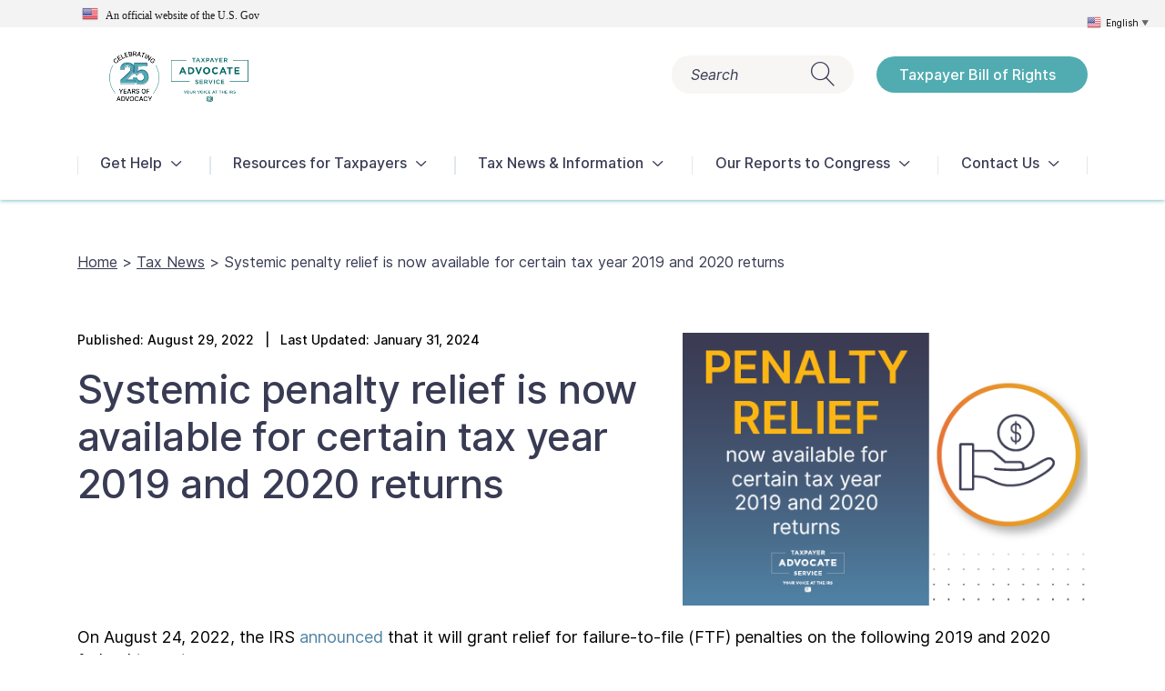

--- FILE ---
content_type: text/html; charset=UTF-8
request_url: https://www.taxpayeradvocate.irs.gov/news/tax-news/systemic-penalty-relief-is-now-available-for-certain-tax-year-2019-and-2020-returns/2022/08/
body_size: 21863
content:
<!doctype html>
<html lang="en-US">

<head>
	<meta charset="UTF-8" />
	<meta name="viewport" content="width=device-width, initial-scale=1" />
	<meta http-equiv="X-UA-Compatible" content="IE=edge" />
	<link rel="icon" href="https://www.taxpayeradvocate.irs.gov/wp-content/uploads/2020/12/FavIconTTK3.png" type="image/x-icon" />
	<link rel="shortcut icon" href="https://www.taxpayeradvocate.irs.gov/wp-content/uploads/2020/12/FavIconTTK3.png" type="image/x-icon" />

	<!-- Google Tag Manager -->
	<script>(function(w,d,s,l,i){w[l]=w[l]||[];w[l].push({'gtm.start':
	new Date().getTime(),event:'gtm.js'});var f=d.getElementsByTagName(s)[0],
	j=d.createElement(s),dl=l!='dataLayer'?'&l='+l:'';j.async=true;j.src=
	'https://www.googletagmanager.com/gtm.js?id='+i+dl;f.parentNode.insertBefore(j,f);
	})(window,document,'script','dataLayer','GTM-WSZNFHL');</script>
	<!-- End Google Tag Manager -->
	<!-- SiteImprove HeatMaps -->
	<script type="text/javascript">
	/*<![CDATA[*/
	(function() {
	var sz = document.createElement('script'); sz.type = 'text/javascript'; sz.async = true;
	sz.src = '//siteimproveanalytics.com/js/siteanalyze_6014161.js';
	var s = document.getElementsByTagName('script')[0]; s.parentNode.insertBefore(sz, s);
	})();
	/*]]>*/
</script>
	<!-- End SiteImprove HeatMaps -->
	<meta name='robots' content='index, follow, max-image-preview:large, max-snippet:-1, max-video-preview:-1' />

	<!-- This site is optimized with the Yoast SEO Premium plugin v26.3 (Yoast SEO v26.3) - https://yoast.com/wordpress/plugins/seo/ -->
	<title>Systemic penalty relief is now available for certain tax year 2019 and 2020 returns - TAS</title>
	<meta name="description" content="The IRS announced that it will grant relief for failure-to-file (FTF) penalties on the following 2019 and 2020 federal tax returns" />
	<link rel="canonical" href="https://www.taxpayeradvocate.irs.gov/news/tax-news/systemic-penalty-relief-is-now-available-for-certain-tax-year-2019-and-2020-returns/2022/08/" />
	<meta property="og:locale" content="en_US" />
	<meta property="og:type" content="article" />
	<meta property="og:title" content="Systemic penalty relief is now available for certain tax year 2019 and 2020 returns" />
	<meta property="og:description" content="The IRS announced that it will grant relief for failure-to-file (FTF) penalties on the following 2019 and 2020 federal tax returns" />
	<meta property="og:url" content="https://www.taxpayeradvocate.irs.gov/news/tax-news/systemic-penalty-relief-is-now-available-for-certain-tax-year-2019-and-2020-returns/2022/08/" />
	<meta property="og:site_name" content="Taxpayer Advocate Service" />
	<meta property="article:publisher" content="https://www.facebook.com/YourVoiceAtIRS" />
	<meta property="article:published_time" content="2022-08-29T13:42:04+00:00" />
	<meta property="article:modified_time" content="2024-01-31T22:02:34+00:00" />
	<meta property="og:image" content="https://www.taxpayeradvocate.irs.gov/wp-content/uploads/2022/08/PenaltyRelief_TAS_NewsArticle.png" />
	<meta property="og:image:width" content="480" />
	<meta property="og:image:height" content="324" />
	<meta property="og:image:type" content="image/png" />
	<meta name="twitter:card" content="summary_large_image" />
	<meta name="twitter:creator" content="@yourvoiceatirs" />
	<meta name="twitter:site" content="@yourvoiceatirs" />
	<meta name="twitter:label1" content="Written by" />
	<meta name="twitter:data1" content="Toshia Hansen" />
	<meta name="twitter:label2" content="Est. reading time" />
	<meta name="twitter:data2" content="4 minutes" />
	<script type="application/ld+json" class="yoast-schema-graph">{"@context":"https://schema.org","@graph":[{"@type":"NewsArticle","@id":"https://www.taxpayeradvocate.irs.gov/news/tax-news/systemic-penalty-relief-is-now-available-for-certain-tax-year-2019-and-2020-returns/2022/08/#article","isPartOf":{"@id":"https://www.taxpayeradvocate.irs.gov/news/tax-news/systemic-penalty-relief-is-now-available-for-certain-tax-year-2019-and-2020-returns/2022/08/"},"headline":"Systemic penalty relief is now available for certain tax year 2019 and 2020 returns","datePublished":"2022-08-29T13:42:04+00:00","dateModified":"2024-01-31T22:02:34+00:00","mainEntityOfPage":{"@id":"https://www.taxpayeradvocate.irs.gov/news/tax-news/systemic-penalty-relief-is-now-available-for-certain-tax-year-2019-and-2020-returns/2022/08/"},"wordCount":482,"commentCount":0,"publisher":{"@id":"https://www.taxpayeradvocate.irs.gov/#organization"},"image":{"@id":"https://www.taxpayeradvocate.irs.gov/news/tax-news/systemic-penalty-relief-is-now-available-for-certain-tax-year-2019-and-2020-returns/2022/08/#primaryimage"},"thumbnailUrl":"https://www.taxpayeradvocate.irs.gov/wp-content/uploads/2022/08/PenaltyRelief_TAS_NewsArticle.png","articleSection":["Tax News"],"inLanguage":"en-US","potentialAction":[{"@type":"CommentAction","name":"Comment","target":["https://www.taxpayeradvocate.irs.gov/news/tax-news/systemic-penalty-relief-is-now-available-for-certain-tax-year-2019-and-2020-returns/2022/08/#respond"]}],"copyrightYear":"2022","copyrightHolder":{"@id":"https://www.taxpayeradvocate.irs.gov/#organization"}},{"@type":"WebPage","@id":"https://www.taxpayeradvocate.irs.gov/news/tax-news/systemic-penalty-relief-is-now-available-for-certain-tax-year-2019-and-2020-returns/2022/08/","url":"https://www.taxpayeradvocate.irs.gov/news/tax-news/systemic-penalty-relief-is-now-available-for-certain-tax-year-2019-and-2020-returns/2022/08/","name":"Systemic penalty relief is now available for certain tax year 2019 and 2020 returns - TAS","isPartOf":{"@id":"https://www.taxpayeradvocate.irs.gov/#website"},"primaryImageOfPage":{"@id":"https://www.taxpayeradvocate.irs.gov/news/tax-news/systemic-penalty-relief-is-now-available-for-certain-tax-year-2019-and-2020-returns/2022/08/#primaryimage"},"image":{"@id":"https://www.taxpayeradvocate.irs.gov/news/tax-news/systemic-penalty-relief-is-now-available-for-certain-tax-year-2019-and-2020-returns/2022/08/#primaryimage"},"thumbnailUrl":"https://www.taxpayeradvocate.irs.gov/wp-content/uploads/2022/08/PenaltyRelief_TAS_NewsArticle.png","datePublished":"2022-08-29T13:42:04+00:00","dateModified":"2024-01-31T22:02:34+00:00","description":"The IRS announced that it will grant relief for failure-to-file (FTF) penalties on the following 2019 and 2020 federal tax returns","breadcrumb":{"@id":"https://www.taxpayeradvocate.irs.gov/news/tax-news/systemic-penalty-relief-is-now-available-for-certain-tax-year-2019-and-2020-returns/2022/08/#breadcrumb"},"inLanguage":"en-US","potentialAction":[{"@type":"ReadAction","target":["https://www.taxpayeradvocate.irs.gov/news/tax-news/systemic-penalty-relief-is-now-available-for-certain-tax-year-2019-and-2020-returns/2022/08/"]}]},{"@type":"ImageObject","inLanguage":"en-US","@id":"https://www.taxpayeradvocate.irs.gov/news/tax-news/systemic-penalty-relief-is-now-available-for-certain-tax-year-2019-and-2020-returns/2022/08/#primaryimage","url":"https://www.taxpayeradvocate.irs.gov/wp-content/uploads/2022/08/PenaltyRelief_TAS_NewsArticle.png","contentUrl":"https://www.taxpayeradvocate.irs.gov/wp-content/uploads/2022/08/PenaltyRelief_TAS_NewsArticle.png","width":480,"height":324,"caption":"penalty relief"},{"@type":"BreadcrumbList","@id":"https://www.taxpayeradvocate.irs.gov/news/tax-news/systemic-penalty-relief-is-now-available-for-certain-tax-year-2019-and-2020-returns/2022/08/#breadcrumb","itemListElement":[{"@type":"ListItem","position":1,"name":"Home","item":"https://www.taxpayeradvocate.irs.gov/"},{"@type":"ListItem","position":2,"name":"Systemic penalty relief is now available for certain tax year 2019 and 2020 returns"}]},{"@type":"WebSite","@id":"https://www.taxpayeradvocate.irs.gov/#website","url":"https://www.taxpayeradvocate.irs.gov/","name":"Taxpayer Advocate Service","description":"Your voice at the IRS","publisher":{"@id":"https://www.taxpayeradvocate.irs.gov/#organization"},"alternateName":"TAS","potentialAction":[{"@type":"SearchAction","target":{"@type":"EntryPoint","urlTemplate":"https://www.taxpayeradvocate.irs.gov/?s={search_term_string}"},"query-input":{"@type":"PropertyValueSpecification","valueRequired":true,"valueName":"search_term_string"}}],"inLanguage":"en-US"},{"@type":"Organization","@id":"https://www.taxpayeradvocate.irs.gov/#organization","name":"Taxpayer Advocate Service (TAS)","alternateName":"Office of the National Taxpayer Advocate","url":"https://www.taxpayeradvocate.irs.gov/","logo":{"@type":"ImageObject","inLanguage":"en-US","@id":"https://www.taxpayeradvocate.irs.gov/#/schema/logo/image/","url":"https://www.taxpayeradvocate.irs.gov/wp-content/uploads/2020/08/TAS_LOGO_New.jpg","contentUrl":"https://www.taxpayeradvocate.irs.gov/wp-content/uploads/2020/08/TAS_LOGO_New.jpg","width":500,"height":298,"caption":"Taxpayer Advocate Service (TAS)"},"image":{"@id":"https://www.taxpayeradvocate.irs.gov/#/schema/logo/image/"},"sameAs":["https://www.facebook.com/YourVoiceAtIRS","https://x.com/yourvoiceatirs","https://www.linkedin.com/company/taxpayer-advocate-service","https://www.youtube.com/TASNTA"]}]}</script>
	<!-- / Yoast SEO Premium plugin. -->


<link rel="alternate" type="application/rss+xml" title="Taxpayer Advocate Service &raquo; Systemic penalty relief is now available for certain tax year 2019 and 2020 returns Comments Feed" href="https://www.taxpayeradvocate.irs.gov/news/tax-news/systemic-penalty-relief-is-now-available-for-certain-tax-year-2019-and-2020-returns/2022/08/feed/" />
<link rel="alternate" title="oEmbed (JSON)" type="application/json+oembed" href="https://www.taxpayeradvocate.irs.gov/wp-json/oembed/1.0/embed?url=https%3A%2F%2Fwww.taxpayeradvocate.irs.gov%2Fnews%2Ftax-news%2Fsystemic-penalty-relief-is-now-available-for-certain-tax-year-2019-and-2020-returns%2F2022%2F08%2F" />
<link rel="alternate" title="oEmbed (XML)" type="text/xml+oembed" href="https://www.taxpayeradvocate.irs.gov/wp-json/oembed/1.0/embed?url=https%3A%2F%2Fwww.taxpayeradvocate.irs.gov%2Fnews%2Ftax-news%2Fsystemic-penalty-relief-is-now-available-for-certain-tax-year-2019-and-2020-returns%2F2022%2F08%2F&#038;format=xml" />
<style id='wp-img-auto-sizes-contain-inline-css'>
img:is([sizes=auto i],[sizes^="auto," i]){contain-intrinsic-size:3000px 1500px}
/*# sourceURL=wp-img-auto-sizes-contain-inline-css */
</style>
<style id='wp-block-library-inline-css'>
:root{--wp-block-synced-color:#7a00df;--wp-block-synced-color--rgb:122,0,223;--wp-bound-block-color:var(--wp-block-synced-color);--wp-editor-canvas-background:#ddd;--wp-admin-theme-color:#007cba;--wp-admin-theme-color--rgb:0,124,186;--wp-admin-theme-color-darker-10:#006ba1;--wp-admin-theme-color-darker-10--rgb:0,107,160.5;--wp-admin-theme-color-darker-20:#005a87;--wp-admin-theme-color-darker-20--rgb:0,90,135;--wp-admin-border-width-focus:2px}@media (min-resolution:192dpi){:root{--wp-admin-border-width-focus:1.5px}}.wp-element-button{cursor:pointer}:root .has-very-light-gray-background-color{background-color:#eee}:root .has-very-dark-gray-background-color{background-color:#313131}:root .has-very-light-gray-color{color:#eee}:root .has-very-dark-gray-color{color:#313131}:root .has-vivid-green-cyan-to-vivid-cyan-blue-gradient-background{background:linear-gradient(135deg,#00d084,#0693e3)}:root .has-purple-crush-gradient-background{background:linear-gradient(135deg,#34e2e4,#4721fb 50%,#ab1dfe)}:root .has-hazy-dawn-gradient-background{background:linear-gradient(135deg,#faaca8,#dad0ec)}:root .has-subdued-olive-gradient-background{background:linear-gradient(135deg,#fafae1,#67a671)}:root .has-atomic-cream-gradient-background{background:linear-gradient(135deg,#fdd79a,#004a59)}:root .has-nightshade-gradient-background{background:linear-gradient(135deg,#330968,#31cdcf)}:root .has-midnight-gradient-background{background:linear-gradient(135deg,#020381,#2874fc)}:root{--wp--preset--font-size--normal:16px;--wp--preset--font-size--huge:42px}.has-regular-font-size{font-size:1em}.has-larger-font-size{font-size:2.625em}.has-normal-font-size{font-size:var(--wp--preset--font-size--normal)}.has-huge-font-size{font-size:var(--wp--preset--font-size--huge)}.has-text-align-center{text-align:center}.has-text-align-left{text-align:left}.has-text-align-right{text-align:right}.has-fit-text{white-space:nowrap!important}#end-resizable-editor-section{display:none}.aligncenter{clear:both}.items-justified-left{justify-content:flex-start}.items-justified-center{justify-content:center}.items-justified-right{justify-content:flex-end}.items-justified-space-between{justify-content:space-between}.screen-reader-text{border:0;clip-path:inset(50%);height:1px;margin:-1px;overflow:hidden;padding:0;position:absolute;width:1px;word-wrap:normal!important}.screen-reader-text:focus{background-color:#ddd;clip-path:none;color:#444;display:block;font-size:1em;height:auto;left:5px;line-height:normal;padding:15px 23px 14px;text-decoration:none;top:5px;width:auto;z-index:100000}html :where(.has-border-color){border-style:solid}html :where([style*=border-top-color]){border-top-style:solid}html :where([style*=border-right-color]){border-right-style:solid}html :where([style*=border-bottom-color]){border-bottom-style:solid}html :where([style*=border-left-color]){border-left-style:solid}html :where([style*=border-width]){border-style:solid}html :where([style*=border-top-width]){border-top-style:solid}html :where([style*=border-right-width]){border-right-style:solid}html :where([style*=border-bottom-width]){border-bottom-style:solid}html :where([style*=border-left-width]){border-left-style:solid}html :where(img[class*=wp-image-]){height:auto;max-width:100%}:where(figure){margin:0 0 1em}html :where(.is-position-sticky){--wp-admin--admin-bar--position-offset:var(--wp-admin--admin-bar--height,0px)}@media screen and (max-width:600px){html :where(.is-position-sticky){--wp-admin--admin-bar--position-offset:0px}}

/*# sourceURL=wp-block-library-inline-css */
</style><style id='global-styles-inline-css'>
:root{--wp--preset--aspect-ratio--square: 1;--wp--preset--aspect-ratio--4-3: 4/3;--wp--preset--aspect-ratio--3-4: 3/4;--wp--preset--aspect-ratio--3-2: 3/2;--wp--preset--aspect-ratio--2-3: 2/3;--wp--preset--aspect-ratio--16-9: 16/9;--wp--preset--aspect-ratio--9-16: 9/16;--wp--preset--color--black: #000000;--wp--preset--color--cyan-bluish-gray: #abb8c3;--wp--preset--color--white: #ffffff;--wp--preset--color--pale-pink: #f78da7;--wp--preset--color--vivid-red: #cf2e2e;--wp--preset--color--luminous-vivid-orange: #ff6900;--wp--preset--color--luminous-vivid-amber: #fcb900;--wp--preset--color--light-green-cyan: #7bdcb5;--wp--preset--color--vivid-green-cyan: #00d084;--wp--preset--color--pale-cyan-blue: #8ed1fc;--wp--preset--color--vivid-cyan-blue: #0693e3;--wp--preset--color--vivid-purple: #9b51e0;--wp--preset--gradient--vivid-cyan-blue-to-vivid-purple: linear-gradient(135deg,rgb(6,147,227) 0%,rgb(155,81,224) 100%);--wp--preset--gradient--light-green-cyan-to-vivid-green-cyan: linear-gradient(135deg,rgb(122,220,180) 0%,rgb(0,208,130) 100%);--wp--preset--gradient--luminous-vivid-amber-to-luminous-vivid-orange: linear-gradient(135deg,rgb(252,185,0) 0%,rgb(255,105,0) 100%);--wp--preset--gradient--luminous-vivid-orange-to-vivid-red: linear-gradient(135deg,rgb(255,105,0) 0%,rgb(207,46,46) 100%);--wp--preset--gradient--very-light-gray-to-cyan-bluish-gray: linear-gradient(135deg,rgb(238,238,238) 0%,rgb(169,184,195) 100%);--wp--preset--gradient--cool-to-warm-spectrum: linear-gradient(135deg,rgb(74,234,220) 0%,rgb(151,120,209) 20%,rgb(207,42,186) 40%,rgb(238,44,130) 60%,rgb(251,105,98) 80%,rgb(254,248,76) 100%);--wp--preset--gradient--blush-light-purple: linear-gradient(135deg,rgb(255,206,236) 0%,rgb(152,150,240) 100%);--wp--preset--gradient--blush-bordeaux: linear-gradient(135deg,rgb(254,205,165) 0%,rgb(254,45,45) 50%,rgb(107,0,62) 100%);--wp--preset--gradient--luminous-dusk: linear-gradient(135deg,rgb(255,203,112) 0%,rgb(199,81,192) 50%,rgb(65,88,208) 100%);--wp--preset--gradient--pale-ocean: linear-gradient(135deg,rgb(255,245,203) 0%,rgb(182,227,212) 50%,rgb(51,167,181) 100%);--wp--preset--gradient--electric-grass: linear-gradient(135deg,rgb(202,248,128) 0%,rgb(113,206,126) 100%);--wp--preset--gradient--midnight: linear-gradient(135deg,rgb(2,3,129) 0%,rgb(40,116,252) 100%);--wp--preset--font-size--small: 13px;--wp--preset--font-size--medium: 20px;--wp--preset--font-size--large: 36px;--wp--preset--font-size--x-large: 42px;--wp--preset--spacing--20: 0.44rem;--wp--preset--spacing--30: 0.67rem;--wp--preset--spacing--40: 1rem;--wp--preset--spacing--50: 1.5rem;--wp--preset--spacing--60: 2.25rem;--wp--preset--spacing--70: 3.38rem;--wp--preset--spacing--80: 5.06rem;--wp--preset--shadow--natural: 6px 6px 9px rgba(0, 0, 0, 0.2);--wp--preset--shadow--deep: 12px 12px 50px rgba(0, 0, 0, 0.4);--wp--preset--shadow--sharp: 6px 6px 0px rgba(0, 0, 0, 0.2);--wp--preset--shadow--outlined: 6px 6px 0px -3px rgb(255, 255, 255), 6px 6px rgb(0, 0, 0);--wp--preset--shadow--crisp: 6px 6px 0px rgb(0, 0, 0);}:where(.is-layout-flex){gap: 0.5em;}:where(.is-layout-grid){gap: 0.5em;}body .is-layout-flex{display: flex;}.is-layout-flex{flex-wrap: wrap;align-items: center;}.is-layout-flex > :is(*, div){margin: 0;}body .is-layout-grid{display: grid;}.is-layout-grid > :is(*, div){margin: 0;}:where(.wp-block-columns.is-layout-flex){gap: 2em;}:where(.wp-block-columns.is-layout-grid){gap: 2em;}:where(.wp-block-post-template.is-layout-flex){gap: 1.25em;}:where(.wp-block-post-template.is-layout-grid){gap: 1.25em;}.has-black-color{color: var(--wp--preset--color--black) !important;}.has-cyan-bluish-gray-color{color: var(--wp--preset--color--cyan-bluish-gray) !important;}.has-white-color{color: var(--wp--preset--color--white) !important;}.has-pale-pink-color{color: var(--wp--preset--color--pale-pink) !important;}.has-vivid-red-color{color: var(--wp--preset--color--vivid-red) !important;}.has-luminous-vivid-orange-color{color: var(--wp--preset--color--luminous-vivid-orange) !important;}.has-luminous-vivid-amber-color{color: var(--wp--preset--color--luminous-vivid-amber) !important;}.has-light-green-cyan-color{color: var(--wp--preset--color--light-green-cyan) !important;}.has-vivid-green-cyan-color{color: var(--wp--preset--color--vivid-green-cyan) !important;}.has-pale-cyan-blue-color{color: var(--wp--preset--color--pale-cyan-blue) !important;}.has-vivid-cyan-blue-color{color: var(--wp--preset--color--vivid-cyan-blue) !important;}.has-vivid-purple-color{color: var(--wp--preset--color--vivid-purple) !important;}.has-black-background-color{background-color: var(--wp--preset--color--black) !important;}.has-cyan-bluish-gray-background-color{background-color: var(--wp--preset--color--cyan-bluish-gray) !important;}.has-white-background-color{background-color: var(--wp--preset--color--white) !important;}.has-pale-pink-background-color{background-color: var(--wp--preset--color--pale-pink) !important;}.has-vivid-red-background-color{background-color: var(--wp--preset--color--vivid-red) !important;}.has-luminous-vivid-orange-background-color{background-color: var(--wp--preset--color--luminous-vivid-orange) !important;}.has-luminous-vivid-amber-background-color{background-color: var(--wp--preset--color--luminous-vivid-amber) !important;}.has-light-green-cyan-background-color{background-color: var(--wp--preset--color--light-green-cyan) !important;}.has-vivid-green-cyan-background-color{background-color: var(--wp--preset--color--vivid-green-cyan) !important;}.has-pale-cyan-blue-background-color{background-color: var(--wp--preset--color--pale-cyan-blue) !important;}.has-vivid-cyan-blue-background-color{background-color: var(--wp--preset--color--vivid-cyan-blue) !important;}.has-vivid-purple-background-color{background-color: var(--wp--preset--color--vivid-purple) !important;}.has-black-border-color{border-color: var(--wp--preset--color--black) !important;}.has-cyan-bluish-gray-border-color{border-color: var(--wp--preset--color--cyan-bluish-gray) !important;}.has-white-border-color{border-color: var(--wp--preset--color--white) !important;}.has-pale-pink-border-color{border-color: var(--wp--preset--color--pale-pink) !important;}.has-vivid-red-border-color{border-color: var(--wp--preset--color--vivid-red) !important;}.has-luminous-vivid-orange-border-color{border-color: var(--wp--preset--color--luminous-vivid-orange) !important;}.has-luminous-vivid-amber-border-color{border-color: var(--wp--preset--color--luminous-vivid-amber) !important;}.has-light-green-cyan-border-color{border-color: var(--wp--preset--color--light-green-cyan) !important;}.has-vivid-green-cyan-border-color{border-color: var(--wp--preset--color--vivid-green-cyan) !important;}.has-pale-cyan-blue-border-color{border-color: var(--wp--preset--color--pale-cyan-blue) !important;}.has-vivid-cyan-blue-border-color{border-color: var(--wp--preset--color--vivid-cyan-blue) !important;}.has-vivid-purple-border-color{border-color: var(--wp--preset--color--vivid-purple) !important;}.has-vivid-cyan-blue-to-vivid-purple-gradient-background{background: var(--wp--preset--gradient--vivid-cyan-blue-to-vivid-purple) !important;}.has-light-green-cyan-to-vivid-green-cyan-gradient-background{background: var(--wp--preset--gradient--light-green-cyan-to-vivid-green-cyan) !important;}.has-luminous-vivid-amber-to-luminous-vivid-orange-gradient-background{background: var(--wp--preset--gradient--luminous-vivid-amber-to-luminous-vivid-orange) !important;}.has-luminous-vivid-orange-to-vivid-red-gradient-background{background: var(--wp--preset--gradient--luminous-vivid-orange-to-vivid-red) !important;}.has-very-light-gray-to-cyan-bluish-gray-gradient-background{background: var(--wp--preset--gradient--very-light-gray-to-cyan-bluish-gray) !important;}.has-cool-to-warm-spectrum-gradient-background{background: var(--wp--preset--gradient--cool-to-warm-spectrum) !important;}.has-blush-light-purple-gradient-background{background: var(--wp--preset--gradient--blush-light-purple) !important;}.has-blush-bordeaux-gradient-background{background: var(--wp--preset--gradient--blush-bordeaux) !important;}.has-luminous-dusk-gradient-background{background: var(--wp--preset--gradient--luminous-dusk) !important;}.has-pale-ocean-gradient-background{background: var(--wp--preset--gradient--pale-ocean) !important;}.has-electric-grass-gradient-background{background: var(--wp--preset--gradient--electric-grass) !important;}.has-midnight-gradient-background{background: var(--wp--preset--gradient--midnight) !important;}.has-small-font-size{font-size: var(--wp--preset--font-size--small) !important;}.has-medium-font-size{font-size: var(--wp--preset--font-size--medium) !important;}.has-large-font-size{font-size: var(--wp--preset--font-size--large) !important;}.has-x-large-font-size{font-size: var(--wp--preset--font-size--x-large) !important;}
/*# sourceURL=global-styles-inline-css */
</style>

<style id='classic-theme-styles-inline-css'>
/*! This file is auto-generated */
.wp-block-button__link{color:#fff;background-color:#32373c;border-radius:9999px;box-shadow:none;text-decoration:none;padding:calc(.667em + 2px) calc(1.333em + 2px);font-size:1.125em}.wp-block-file__button{background:#32373c;color:#fff;text-decoration:none}
/*# sourceURL=/wp-includes/css/classic-themes.min.css */
</style>
<link rel='stylesheet' id='email-subscribers-css' href='https://www.taxpayeradvocate.irs.gov/wp-content/plugins/email-subscribers-premium/lite/public/css/email-subscribers-public.css?ver=5.9.14' media='all' />
<link rel='stylesheet' id='simple-banner-style-css' href='https://www.taxpayeradvocate.irs.gov/wp-content/plugins/simple-banner/simple-banner.css?ver=3.1.2' media='all' />
<link rel='stylesheet' id='wonderplugin-audio-icons-css' href='https://www.taxpayeradvocate.irs.gov/wp-content/plugins/wonderplugin-audio/engine/icons/css/mhaudiofont.css?ver=12.1.1PRO' media='' />
<link rel='stylesheet' id='wonderplugin-slider-css-css' href='https://www.taxpayeradvocate.irs.gov/wp-content/plugins/wonderplugin-slider/engine/wonderpluginsliderengine.css?ver=14.5.1PRO' media='all' />
<link rel='stylesheet' id='bootstrap-grid-css' href='https://www.taxpayeradvocate.irs.gov/wp-content/themes/ttk/assets/css/bootstrap-grid.min.css?ver=1.44' media='all' />
<link rel='stylesheet' id='swiper-css' href='https://www.taxpayeradvocate.irs.gov/wp-content/themes/ttk/assets/css/swiper.min.css?ver=1.44' media='all' />
<link rel='stylesheet' id='datepicker-css' href='https://www.taxpayeradvocate.irs.gov/wp-content/themes/ttk/assets/css/bootstrap-datepicker.min.css?ver=1.44' media='all' />
<link rel='stylesheet' id='leaflet-css' href='https://www.taxpayeradvocate.irs.gov/wp-content/themes/ttk/assets/css/leaflet.css?ver=1.44' media='all' />
<link rel='stylesheet' id='ttk-style-css' href='https://www.taxpayeradvocate.irs.gov/wp-content/themes/ttk/style.css?ver=1.44' media='all' />
<link rel='stylesheet' id='tc-caf-pro-common-style-css' href='https://www.taxpayeradvocate.irs.gov/wp-content/plugins/category-ajax-filter-pro/assets/css/common/common.css?ver=8.8.2.6' media='all' />
<link rel='stylesheet' id='es_starter_main_css-css' href='https://www.taxpayeradvocate.irs.gov/wp-content/plugins/email-subscribers-premium/starter/assets/css/starter-main.css?ver=5.9.14' media='all' />
<link rel='stylesheet' id='es_pro_main_css-css' href='https://www.taxpayeradvocate.irs.gov/wp-content/plugins/email-subscribers-premium/pro/assets/css/pro-main.css?ver=5.9.14' media='all' />
<script src="https://www.taxpayeradvocate.irs.gov/wp-includes/js/jquery/jquery.min.js?ver=3.7.1" id="jquery-core-js"></script>
<script src="https://www.taxpayeradvocate.irs.gov/wp-includes/js/jquery/jquery-migrate.min.js?ver=3.4.1" id="jquery-migrate-js"></script>
<script id="simple-banner-script-js-before">
const simpleBannerScriptParams = {"pro_version_enabled":"","debug_mode":"","id":24980,"version":"3.1.2","banner_params":[{"hide_simple_banner":"no","simple_banner_prepend_element":"body","simple_banner_position":"relative","header_margin":"","header_padding":"","wp_body_open_enabled":"on","wp_body_open":true,"simple_banner_z_index":"","simple_banner_text":"<div><img src=\"\/wp-content\/plugins\/gtranslate\/flags\/24\/en-us.png\" alt=\"en\" width=\"18\" height=\"18\" \/> &nbsp; An official website of the U.S. <span id=\"full-text\">Gov<\/span><\/div>","disabled_on_current_page":false,"disabled_pages_array":[],"is_current_page_a_post":true,"disabled_on_posts":"","simple_banner_disabled_page_paths":"","simple_banner_font_size":"12px","simple_banner_color":"#f3f3f3","simple_banner_text_color":"#1b1b1b","simple_banner_link_color":"","simple_banner_close_color":"","simple_banner_custom_css":"font-family: source sans pro;\r\nfont-size: 12px;\r\nfont-weight: 400 !important;","simple_banner_scrolling_custom_css":"","simple_banner_text_custom_css":"","simple_banner_button_css":"","site_custom_css":"","keep_site_custom_css":"","site_custom_js":"","keep_site_custom_js":"","close_button_enabled":"","close_button_expiration":"","close_button_cookie_set":false,"current_date":{"date":"2026-01-21 09:13:39.184451","timezone_type":3,"timezone":"UTC"},"start_date":{"date":"2026-01-21 09:13:39.184456","timezone_type":3,"timezone":"UTC"},"end_date":{"date":"2026-01-21 09:13:39.184458","timezone_type":3,"timezone":"UTC"},"simple_banner_start_after_date":"","simple_banner_remove_after_date":"","simple_banner_insert_inside_element":""}]}
//# sourceURL=simple-banner-script-js-before
</script>
<script src="https://www.taxpayeradvocate.irs.gov/wp-content/plugins/simple-banner/simple-banner.js?ver=3.1.2" id="simple-banner-script-js"></script>
<script src="https://www.taxpayeradvocate.irs.gov/wp-content/plugins/wonderplugin-audio/engine/wonderpluginaudioskins.js?ver=12.1.1PRO" id="wonderplugin-audio-skins-script-js"></script>
<script id="wonderplugin-audio-script-js-extra">
var wonderplugin_audio_ajaxobject = {"ajaxurl":"https://www.taxpayeradvocate.irs.gov/wp-admin/admin-ajax.php","nonce":"a76c09b080"};
//# sourceURL=wonderplugin-audio-script-js-extra
</script>
<script src="https://www.taxpayeradvocate.irs.gov/wp-content/plugins/wonderplugin-audio/engine/wonderpluginaudio.js?ver=12.1.1PRO" id="wonderplugin-audio-script-js"></script>
<script src="https://www.taxpayeradvocate.irs.gov/wp-content/plugins/wonderplugin-lightbox/engine/wonderpluginlightbox.js?ver=11.3.1PRO" id="wonderplugin-lightbox-script-js"></script>
<script src="https://www.taxpayeradvocate.irs.gov/wp-content/plugins/wonderplugin-slider/engine/wonderpluginsliderskins.js?ver=14.5.1PRO" id="wonderplugin-slider-skins-script-js"></script>
<script src="https://www.taxpayeradvocate.irs.gov/wp-content/plugins/wonderplugin-slider/engine/wonderpluginslider.js?ver=14.5.1PRO" id="wonderplugin-slider-script-js"></script>
<script src="https://www.taxpayeradvocate.irs.gov/wp-content/themes/ttk/assets/js/swiper.min.js?ver=1.44" id="swiper-js"></script>
<script src="https://www.taxpayeradvocate.irs.gov/wp-content/themes/ttk/assets/js/bootstrap-datepicker.min.js?ver=1.44" id="datepicker-js"></script>
<script src="https://www.taxpayeradvocate.irs.gov/wp-content/themes/ttk/assets/js/leaflet.js?ver=1.44" id="leaflet-js"></script>
<script id="script-js-extra">
var ttk = {"ajaxurl":"https://www.taxpayeradvocate.irs.gov/wp-admin/admin-ajax.php","get_template_directory_uri":"https://www.taxpayeradvocate.irs.gov/wp-content/themes/ttk"};
//# sourceURL=script-js-extra
</script>
<script src="https://www.taxpayeradvocate.irs.gov/wp-content/themes/ttk/dist/js/main.min.js?ver=1.44" id="script-js"></script>
<link rel="https://api.w.org/" href="https://www.taxpayeradvocate.irs.gov/wp-json/" /><link rel="alternate" title="JSON" type="application/json" href="https://www.taxpayeradvocate.irs.gov/wp-json/wp/v2/posts/24980" /><link rel="EditURI" type="application/rsd+xml" title="RSD" href="https://www.taxpayeradvocate.irs.gov/xmlrpc.php?rsd" />
<meta name="generator" content="WordPress 6.9" />
<link rel='shortlink' href='https://www.taxpayeradvocate.irs.gov/?p=24980' />
<style id="simple-banner-position" type="text/css">.simple-banner{position:relative;}</style><style id="simple-banner-font-size" type="text/css">.simple-banner .simple-banner-text{font-size:12px;}</style><style id="simple-banner-background-color" type="text/css">.simple-banner{background:#f3f3f3;}</style><style id="simple-banner-text-color" type="text/css">.simple-banner .simple-banner-text{color:#1b1b1b;}</style><style id="simple-banner-link-color" type="text/css">.simple-banner .simple-banner-text a{color:#f16521;}</style><style id="simple-banner-z-index" type="text/css">.simple-banner{z-index: 99999;}</style><style id="simple-banner-custom-css" type="text/css">.simple-banner{font-family: source sans pro;
font-size: 12px;
font-weight: 400 !important;}</style><style id="simple-banner-site-custom-css-dummy" type="text/css"></style><script id="simple-banner-site-custom-js-dummy" type="text/javascript"></script><style type="text/css">.broken_link, a.broken_link {
	text-decoration: line-through;
}</style><script>window.dzsdtf_settings = { version:"1.01",gmaps_api_key: "",logged_in:"off"}; window.dzs_phpfile_path = "https://www.taxpayeradvocate.irs.gov/index.php?dzsdtf_action=upload_image&dzsdtf_upload_nonce=cdfc5276b7"; window.ultibox_options_init = {
            'settings_deeplinking' : 'on'
            ,'nav_mode' : 'none'
            ,'extra_classes' : 'close-btn-inset'
            ,'offset_v' : 0
        };</script><link rel="icon" href="https://www.taxpayeradvocate.irs.gov/wp-content/uploads/2020/12/cropped-FavIconTTK3-32x32.png" sizes="32x32" />
<link rel="icon" href="https://www.taxpayeradvocate.irs.gov/wp-content/uploads/2020/12/cropped-FavIconTTK3-192x192.png" sizes="192x192" />
<link rel="apple-touch-icon" href="https://www.taxpayeradvocate.irs.gov/wp-content/uploads/2020/12/cropped-FavIconTTK3-180x180.png" />
<meta name="msapplication-TileImage" content="https://www.taxpayeradvocate.irs.gov/wp-content/uploads/2020/12/cropped-FavIconTTK3-270x270.png" />
		<style id="wp-custom-css">
			div#alert-bar {
	margin-top: 70px !important;
}

/*subscription page form changes*/
.ig_es_form_field_name, .es_required_field{display: -ms-inline-flexbox;
	display: inline-flex;
	-ms-flex-align: center;
	align-items: center;
	border: 1px solid #e6e6e6;
	width: 100%;
	font-size: 20px;
	height: 40px;
	border-radius: 35px;
	padding-left: 40px;
	padding-right: 40px;
	background-color: #fff;
	font-style: normal;
	font-family:inter,gotham,arial;
}

.es_submit_button {
	margin-top:10px;
	display: inline-flex;
	-ms-flex-pack: justify;
	justify-content: space-between;
	border-radius: 20px;
	font-size: 16px;
	line-height: 20px;
	font-weight: 500;
	text-decoration: none;
	padding: 10px 35px 10px 25px;	
	min-width: 135px;
	color: inherit;
	margin-bottom: 20px;
	background: 0 0;
	border: 0;
	outline: 0;
	color: #fff;background-color: rgb(81, 172, 177);
	text-align: center;
	font-family:inter,gotham,arial;
	}


.es-field-wrap{
	padding-bottom:10px;
}
.es_submit_button:hover{
	background: #408b8f;
	cursor:pointer;
}

.ig_es_cf_varchar_association{
	display: -ms-inline-flexbox;
	display: inline-flex;
	-ms-flex-align: center;
	align-items: center;
	border: 1px solid #e6e6e6;
	width: 100% !important;
	font-size: 14px;
	border-radius: 35px;
	padding-left: 15px;
	padding-right: 20px;
	background-color: #fff;
	font-style: normal;
	font-family:inter,gotham,arial;
	
}

/*hide numbers from module*/
.number {
	display:none !important ;
}

/*blockquote styling*/
blockquote{
	background-color: #e1e8ec; color: #383b53; width: 95%; padding: 10px; margin-bottom: 20px !important; border-left: solid 7px #496172;
}

blockquote a {
	text-decoration:none !important;
	color:#496172 !important;
	font-weight:bold !important;
	
}

/*Report Fly Out Menu Title*/
.sidebar-title {
	  visibility: hidden !important;
	  position: relative;
}
.sidebar-title:after {
    visibility: visible;
    position: absolute;
    top: 0;
    left: 0;
    content: "Menu";
}
/*Copy Module Alert*/
.content-acordian-module .content-acordian-wrapper .alert-box a{
	color:#fbecd0;
}
em {font-style:italic}
ol.lower-roman>li {list-style-type:lower-roman}

/*Quiz: Negative Response Styling*/
.negative .col-md-6 {
	flex:0 0 100%;
	max-width: 100%;
}

/*Remove white line from JRC banner on homepage*/
.information-alerts-module .alert-wrapper h3:after {height:0px !important;}

/*full width graphic for JRC on homepage, along with full width text, and smaller top-bottom padding*/
.information-alerts-module .alert-wrapper h3 {
display:inherit;
text-align:center;
}
.information-alerts-module .alert-wrapper .row .col-lg-8 {
flex: 0 0 100%;
max-width: 100%;
}
.information-alerts-module .alert-wrapper {
	padding:20px 0;
}

/*Homepage banner*/
.copy-module.bg-white-smoke {
	padding-top:20px;
	padding-bottom: 20px ;
}

.copy-module.vertical-margin-negative {
	margin: -80px 0;}

/*ARC Recommendations Page Styling*/


#caf-post-layout2 .caf-featured-img-box{display:none !important;}

.data-target-div1 #caf-post-layout4 .caf-post-title h2{text-transform:none !important}

#caf-post-layout4 .caf-featured-img-box {display:none !important;
visibility:none !important; 
}
#caf-post-layout4{
	margin-bottom: 0px !important;
 }

#caf-post-layout4 #manage-post-area{width:100% !important;
}
.data-target-div1 #caf-post-layout4 a.caf-read-more {color:#000 !important;}
#caf-post-layout4 a.caf-read-more{
	padding: 3px 10px !important;
	background:none !important;
	font-size:12px !important;
}
.data-target-div1 #caf-post-layout4 .caf-content{
	font-size:15px !important;}

#caf-post-layout4 #manage-post-area{border-bottom:1px lightgray solid;}

/*#caf-post-layout4 .caf-meta-content-cats{display:none !important; visibility:none;}*/

#caf-post-layout4 .caf-content-read-more {text-align:right;}

.data-target-div1 #caf-post-layout4 a.caf-read-more{border-radius:20px;
}

.data-target-div1 .manage-caf-search-icon i{
	color:white !important;
}

#oplan .caf-post-title {
display:none;
visibility:hidden;
}
#oplan .data-target-div1 #caf-post-layout4 .caf-content{
	font-size: 16px !important;
	font-weight: 500;
	
}
section#advctc_tracker {margin-bottom:80px;}
section#advctc_tracker .suggestion-wrapper {border-radius:8px;}
.body-copy th {font-weight:bold !important;}
.body-copy table {margin:auto !important;}
table.blog {border-collapse:collapse;border:1px solid #383B53;margin-bottom:20px !important;}
th.left {text-align:left;}
table.blog th {border: solid 1px #383B53; padding: 4px;}
table.blog td {border: solid 1px #383B53; padding: 4px;}
th.empty, td.empty {background-color:#828894;color:#828894;}
table.blog th.header {background-color:#E1E8EC;}
table.blog caption {font-weight:bold;padding:12px 0px 18px 0px;font-size:1.2em;color:#383B53;}
.align-center {text-align:center;}

/*Accordion Module: Bold*/
strong{font-weight:bold}
#header508 .text-content {padding-bottom:0px;}
section.wysiwyg-module h3.gform_title {font-size:2em;padding-top:20px;}

/*Tooltip Quiz*/
.text-tooltip-shortcode-box
{
	right: -100px !important;
}

/*Contact Us Nav*/
.radio-btns{
margin-bottom:10px;
font-size: 14pt;
}
.gchoice_11_1_0, .gchoice_11_1_1, .gchoice_11_1_2, .gchoice_11_1_3, .gchoice_11_1_4{
margin-bottom:10px;
	border-style: solid;
  border-width: 0px 0px 1px 0px;
	padding-bottom: 5px;
}
.wysiwyg-module{
margin-top:-40px !important;
}
.eapp-popup-content-blocks-container-paddings-medium, .eapp-popup-content-blocks-container-item:not(:first-child) {
    margin-top: -36px !important;
}

/*GTranslate Language Switcher*/
#gtranslate_wrapper {
	position: absolute;
	top:12px !important; 
	right: 0% !important;
	z-index: 999999;
}

a.glink {
	color:black;
	font-family: Inter, Inter Regular;
	
}
.sr-only {
    border: 0;
    clip: rect(1px 1px 1px 1px); /* IE6, IE7 */
    clip; rect(1px, 1px, 1px, 1px);
    height: 1px;
    margin: -1px;
    overflow: hidden;
    padding: 0;
    position: absolute;
    width: 1px; 
} 

/*Sliders Module - box adjustments*/

.box.small {
	height:220px;
}
.box.medium {
	height:460px;
}
.box.large {
	height:460px;
}
/* Format News Block Table Module */
.table {
	display:table;
	width:100%;
}
.tr {
	display:table-row;
}
.td {
	display:table-cell;
}
a.news-block-article div.text {
	padding:4px 8px 4px 8px;
}
.news-block-article {
	display:flex;
	flex-direction:column;
	width:100%;
	height:100%;
	border-radius:4px;
	overflow:hidden;
	box-shadow:0 2px 5px 0 rgb(0 0 0 / 10%);
	background:#fff;
	margin-bottom:12px;
	transition:.15s;
	color:inherit;
	text-decoration:none;
	border: 0.5px solid #ddd;
}
.news-block-article:hover {
	box-shadow:0 2px 20px 0 rgb(0 0 88 / 20%);
	padding:1px;
}
.news-block-article-header {
	display:flex;
	flex-direction:column;
	width:100%;
	height:100%;
	border-radius:4px;
	overflow:hidden;
	background:#fff;
	margin-bottom:10px;
	color:inherit;
	background-color:#51acb1;
	text-decoration:none;
}
a.news-block-article-header div.text {
	padding:10px 0px 10px 8px;
}
a.news-block-article-header h4 {
	color:white;
	font-weight:800;
}
.col1 {
	width:140px;
}
/* Format th element for tables in blog */
table.blog th {border:1px solid rgba(0,0,0,.4);padding:10px;}
#table1 tr td {
	border:none;
}

/*#table1 th{border:none;}*/

/* Change default colors of audio player */
#wonderpluginaudio-1 .amazingaudioplayer-volume-bar-adjust-active {background-color: #50ACB1 !important;}
#wonderpluginaudio-1 .amazingaudioplayer-progress-played {background-color: #50ACB1 !important;}
.imagetext {display:flex;align-items:center;justify-content:center;}
.imagebox {flex-basis:40%;}
.textbox {padding-left:10px;}
.break {clear:both;display:block;}
.righttext {float:right;width:85%;padding:2% 0;}
.leftimage {float:left;width:15%;}
.lefttext {float:left;width:85%;padding:2% 0;}
.rightimage {float:right;width:15%;}
@media (max-width:767px){ .lefttext, .leftimage, .righttext, .rightimage {float:none;margin:auto;}}
@media (max-width:767px){ .leftimage, .rightimage {margin-top:20px;}}
blockquote.teal {
	background-color: #c2dee0;
	border-left: solid 7px #50acb1;
}

blockquote.violet {
	background-color: #e2dcef;
	border-left: solid 7px #62459b;
}

blockquote.green {
	background-color: #dfece4;
	border-left: solid 7px #427055;
}

blockquote.blue {
	background-color: #edf7f7;
	border-left: solid 7px #5085a5;
}

blockquote.yellow {
	background-color: #fbecd0;
	border-left: solid 7px #eba521;
}

blockquote.charcoal {
	background-color: #e1e2ea;
	border-left: solid 7px #383b53;
}
blockquote.red {
	background-color: #ffcccc;
	border-left: solid 7px #ff6060;
}
section.bg-beige {background-color:#fbecd0;}
section.bg-sky {background-color:#b7d0db;}
section.bg-pastelred {background-color:#ff6060;}
section.bg-sage {background-color:#a0dab3;}
section.bg-lilac {background-color:#c6bcd0;}
section.bg-skyteal {background-color:#c2dee0;}
section div.sub-navigation div.body-copy {font-size:14px;padding:20px 0px;}
section.bg-beige .sub-navigation {height:auto;}
section.bg-sky .sub-navigation {height:auto;}
section.bg-pastelred .sub-navigation {height:auto;}
section.bg-sage .sub-navigation {height:auto;}
section.bg-lilac .sub-navigation {height:auto;}
section.bg-skyteal .sub-navigation {height:auto;}
div.sub-navigation h3 {margin:0px 0px 10px;}
td.right {text-align:right;}
@media screen and (max-width: 782px) {
div.eapps-social-share-buttons-container {width:20%;}
}
h1.article {font-size:46px !important;}
p.tagline {font-weight:800;font-size:1.2em;}
li.mtf-li-child {list-style-type: none !important;}
/* Format Category Filters */
div#caf-post-layout-container ul#caf-layout-pagination {margin-top:16px;}
section#blogs article:first-of-type>#manage-post-area {border-bottom:none;}
div.sidebar-box li:last-child {padding-top:6px;}
.vloghead {margin-bottom:4px;font-weight:bold;}
.vlogdate {margin-bottom:4px;font-weight:normal;}
.vlogentry {margin:0 0 20px 20px;}
.extraspace {margin-top:1.5em;}
li.extraspace::marker {font-weight:bold;}
article#caf-post-layout4:first-of-type {background-color:#e1e8ec;border-radius:4px;}
h1 {font-size:44px !important;font-weight:500 !important;}
h3 {font-size:30px !important;}
h4 {font-size:22px !important;}
h1.blog {font-size:30px !important;}
h2.blog {font-size:28px !important;}
h3.blog {font-size:24px !important;}
h4.blog {font-size:20px !important;}
code {font-family:monospace;font-size:0.9em;background-color:#f4f6f9;}
code.css {color:#563d82;background-color:#f7f6f4;}
div.bookly-js-user-phone-error::after {
    content: 'If your phone number is SMS-capable, you will receive a text message reminder of your appointment, 2 days prior.';
}

/*slider arrows*/
.icon-arrow-large-right, .icon-arrow-large-left {
	font-size:larger;
}

/*twitter to x*/
.social-icon-twitter::before {
  content: url('https://www.taxpayeradvocate.irs.gov/wp-content/uploads/2024/07/Newsletter_Icon_X4.png');
}

.eapps-social-share-buttons-item-twitter span{
	content:url('https://www.taxpayeradvocate.irs.gov/wp-content/uploads/2024/07/Newsletter_Icon_X6.png')

}
section#PartnerHomeHelp {
	padding:60px 0 60px;
}



//US Government banner

@media (min-width: 576px) {
	div.simple-banner-text {
		max-width: 540px;
		margin: auto;
	}
}
@media (min-width: 768px) {
	div.simple-banner-text {
		max-width: 720px;
		margin: auto;
	}
}
@media (min-width: 992px) {
	div.simple-banner-text {
		max-width: 960px;
		margin: auto;
	}
}
@media (min-width: 1200px) {
	div.simple-banner-text {
		max-width: 1140px;
		margin: auto;
	}
}
div#simple-banner img {
	vertical-align:text-bottom;;
}
div#simple-banner span {
	font-weight: 400;
}
.simple-banner .simple-banner-text {
	padding-top: 6px;
	padding-bottom: 6px;
	text-align:left;
}
section#narrow.quotations-module div.quote-box {
	padding: 20px;
}
section#hidden {
	display: none;
}

/*hide numbers on accordion*/
.number-mobile {
	
display:none !important;
}
/*vertical line*/
.vl {
  border-left: 6px solid #3D395F;
  height: 601px;
  position: absolute;
  left: 21.3%;
  margin-left: -3px;
  top: 0;
}

/* hide mic icon in CATFilter Search*/
#caf-voice-search {
	display:none !important;
}



/*div#simple-banner {
	padding: 5px;
}
*/
/*
// Hide short text by default (resolution > 768px)
span#short-text { 
	display: none; 
}
// When resolution 		</style>
		<script id="_fed_an_ua_tag" async type="text/javascript" src="https://dap.digitalgov.gov/Universal-Federated-Analytics-Min.js?agency=TAS"></script>
<link rel='stylesheet' id='dzsdtf-styles-css' href='https://www.taxpayeradvocate.irs.gov/wp-content/plugins/directory_table/assets/dzsdtf_styles/dzsdtf_styles.css?ver=6.9' media='all' />
</head>

<body class="wp-singular post-template-default single single-post postid-24980 single-format-standard wp-embed-responsive wp-theme-ttk">
	<!-- Google Tag Manager (noscript) -->
	<noscript aria-hidden="true"><iframe src="https://www.googletagmanager.com/ns.html?id=GTM-WSZNFHL"
	height="0" width="0" style="display:none;visibility:hidden"></iframe></noscript>
	<!-- End Google Tag Manager (noscript) -->

	
	<!-- Start Monsido Script -->
	<script type="text/javascript">
    window._monsido = window._monsido || {
        token: "QqNuG3z67FyTaBvddWEddg",
        statistics: {
            enabled: true,
            cookieLessTracking: true,
            documentTracking: {
                enabled: true,
                documentCls: "monsido_download",
                documentIgnoreCls: "monsido_ignore_download",
                documentExt: ["pdf","PDF"],
            },
        },
        heatmap: {
            enabled: true,
        },
        pageCorrect: {
            enabled: true,
        },
    };
	</script>
	<script type="text/javascript" async src="https://app-script.monsido.com/v2/monsido-script.js"></script>
	<!-- End Monsido Script -->

	<div id="simple-banner" class="simple-banner"><div class="simple-banner-text"><span><div><img src="/wp-content/plugins/gtranslate/flags/24/en-us.png" alt="en" width="18" height="18" /> &nbsp; An official website of the U.S. <span id="full-text">Gov</span></div></span></div></div>				<header class="main-header" id="main-header">
		<div class="container">
			<div class="main-header-container">
				<div class="heading">
					<a class="logo" href="https://www.taxpayeradvocate.irs.gov">
													<img src="https://www.taxpayeradvocate.irs.gov/wp-content/uploads/2025/03/TAS25_Web-02.png" alt="logo">
											</a>
					<div class="right">
													<div class="main-search-input">
    <button class="main-search-button" type="submit">
            Search
        <i class='icon-magnifier'></i>
    </button>
</div>																			<a href="/get-help/taxpayer-rights/" class="btn bg-teal">
								<span>Taxpayer Bill of Rights</span>
							</a>
											</div>
					<div class="burger" id="main-navigation-burger">
						<span></span>
						<span></span>
						<span></span>
					</div>
				</div>
				
<nav id="main-navigation" class="main-navigation">
    <div class="menu-wrapper">
        <div class="main-search-input">
    <button class="main-search-button" type="submit">
            Search
        <i class='icon-magnifier'></i>
    </button>
</div>                    <ul class="menu-items">
                                    <li class="menu-item" data-id="0">
                        <div class="menu-item-button">
                            <a href="https://www.taxpayeradvocate.irs.gov/get-help/">
                                <span>Get Help</span>
                                <i class='icon-chevron-small-down icon-d'></i>
                                <i class='icon-arrow-small-right icon-m'></i>
                            </a>
                        </div>
                    </li>
                                    <li class="menu-item" data-id="1">
                        <div class="menu-item-button">
                            <a href="https://www.taxpayeradvocate.irs.gov/taxpayer-resources/">
                                <span>Resources for Taxpayers</span>
                                <i class='icon-chevron-small-down icon-d'></i>
                                <i class='icon-arrow-small-right icon-m'></i>
                            </a>
                        </div>
                    </li>
                                    <li class="menu-item" data-id="2">
                        <div class="menu-item-button">
                            <a href="https://www.taxpayeradvocate.irs.gov/taxnews-information/">
                                <span>Tax News & Information</span>
                                <i class='icon-chevron-small-down icon-d'></i>
                                <i class='icon-arrow-small-right icon-m'></i>
                            </a>
                        </div>
                    </li>
                                    <li class="menu-item" data-id="3">
                        <div class="menu-item-button">
                            <a href="https://www.taxpayeradvocate.irs.gov/reports/">
                                <span>Our Reports to Congress</span>
                                <i class='icon-chevron-small-down icon-d'></i>
                                <i class='icon-arrow-small-right icon-m'></i>
                            </a>
                        </div>
                    </li>
                                    <li class="menu-item" data-id="4">
                        <div class="menu-item-button">
                            <a href="https://www.taxpayeradvocate.irs.gov/contact-us/">
                                <span>Contact Us</span>
                                <i class='icon-chevron-small-down icon-d'></i>
                                <i class='icon-arrow-small-right icon-m'></i>
                            </a>
                        </div>
                    </li>
                            </ul>
                            <a href="/get-help/taxpayer-rights/" class="btn bg-teal">
                <span>Taxpayer Bill of Rights</span>
            </a>
            </div>
            <div class="submenus-wrapper">
            <div class="main-search-input">
    <button class="main-search-button" type="submit">
            Search
        <i class='icon-magnifier'></i>
    </button>
</div>            <div class="back-btn" id="submenus-back">
                <i class='icon-arrow-small-left'></i> <span>Back</span>
            </div>
            <div class="submenus">
                                        <div class="submenu submenu-0">
                            <div class="submenu-link">
                                <a href="https://www.taxpayeradvocate.irs.gov/get-help/" class="btn bg-white">
                                    <span>VIEW ALL HELP</span>
                                    <i class='icon-arrow-small-right'></i>
                                </a>
                            </div>
                            <div class="row submenu-row">
                                                                                                                                                <div class="col-md-6 panel-small submenu-col">
                                            <div class="link-panels">
                                                                                                                                                            <div class="link-panel bg">
                                                                                                                            <div class="title">Did you get a notice from the IRS and want quick answers?</div>
                                                                                                                                                                                        <div class="links">
                                                                                                                                                                                                                        <a class="link" href="/notices-from-the-irs/" target="">Look-up your notice</a>
                                                                                                                                                                                                            </div>
                                                                                                                    </div>
                                                                                                            <div class="link-panel bg">
                                                                                                                            <div class="title">The TAS digital Roadmap may help you navigate the IRS</div>
                                                                                                                                                                                        <div class="links">
                                                                                                                                                                                                                        <a class="link" href="/get-help/roadmap/" target="">Read more about your notice or letter</a>
                                                                                                                                                                                                            </div>
                                                                                                                    </div>
                                                                                                                                                </div>
                                        </div>
                                                                                                                                                <div class="col-lg-6 submenu-col reduced-size">
                                            <div class="internal-page-links">
                                                                                                    <div class="title">Get Help with a certain topic </div>
                                                                                                                                                    <ul class="row">
                                                                                                                    <li class="col-md-4">
                                                                                                                                    <a class="link" href="/get-help/paying-taxes/" target="">Paying Taxes</a>
                                                                                                                            </li>
                                                                                                                    <li class="col-md-4">
                                                                                                                                    <a class="link" href="/get-help/issues-errors/" target="">Issues & errors</a>
                                                                                                                            </li>
                                                                                                                    <li class="col-md-4">
                                                                                                                                    <a class="link" href="/get-help/general/" target="">General</a>
                                                                                                                            </li>
                                                                                                                    <li class="col-md-4">
                                                                                                                                    <a class="link" href="/get-help/filing-returns/" target="">Filing returns</a>
                                                                                                                            </li>
                                                                                                                    <li class="col-md-4">
                                                                                                                                    <a class="link" href="/get-help/interacting-with-the-irs/" target="">Interacting with the IRS</a>
                                                                                                                            </li>
                                                                                                                    <li class="col-md-4">
                                                                                                                                    <a class="link" href="/get-help/small-business/" target="">Small business</a>
                                                                                                                            </li>
                                                                                                                    <li class="col-md-4">
                                                                                                                                    <a class="link" href="/get-help/refunds" target="">Refunds</a>
                                                                                                                            </li>
                                                                                                                    <li class="col-md-4">
                                                                                                                                    <a class="link" href="/get-help/credits/" target="">Credits</a>
                                                                                                                            </li>
                                                                                                                    <li class="col-md-4">
                                                                                                                                    <a class="link" href="/get-help/international/" target="">International</a>
                                                                                                                            </li>
                                                                                                            </ul>
                                                                                            </div>
                                        </div>
                                                                                                                                                                                                                        <div class="col-md-6 panel-small submenu-col">
                                            <div class="link-panels">
                                                                                                                                                            <div class="link-panel">
                                                                                                                            <div class="title">Expecting a refund?</div>
                                                                                                                                                                                        <div class="links">
                                                                                                                                                                                                                        <a class="link" href="/get-help/refunds/" target="">See what steps you can take to locate it</a>
                                                                                                                                                                                                            </div>
                                                                                                                    </div>
                                                                                                            <div class="link-panel">
                                                                                                                            <div class="title">Have a balance due?</div>
                                                                                                                                                                                        <div class="links">
                                                                                                                                                                                                                        <a class="link" href="/get-help/paying-taxes/i-need-help-resolving-my-balance-due/" target="">I Need Help Resolving My Balance Due</a>
                                                                                                                                                                                                            </div>
                                                                                                                    </div>
                                                                                                                                                </div>
                                        </div>
                                                                                                                                                                                    <div class="col-md-6 col-lg-3 submenu-col">
                                            <div class="link-panels">
                                                                                                                                                            <div class="link-panel bg">
                                                                                                                            <div class="title">Disaster Relief</div>
                                                                                                                                                                                        <div class="links">
                                                                                                                                                                                                                        <a class="link" href="https://www.taxpayeradvocate.irs.gov/disaster-relief/" target="">Tax guidance for taxpayers affected by disasters</a>
                                                                                                                                                                                                            </div>
                                                                                                                    </div>
                                                                                                            <div class="link-panel bg">
                                                                                                                            <div class="title">Tax Professionals</div>
                                                                                                                                                                                        <div class="links">
                                                                                                                                                                                                                        <a class="link" href="/tax-professionals/" target="">News and Information for Tax Pros</a>
                                                                                                                                                                                                            </div>
                                                                                                                    </div>
                                                                                                                                                </div>
                                        </div>
                                                                                                </div>
                        </div>
                                        <div class="submenu submenu-1">
                            <div class="submenu-link">
                                <a href="https://www.taxpayeradvocate.irs.gov/taxpayer-resources/" class="btn bg-white">
                                    <span>View all taxpayer resources</span>
                                    <i class='icon-arrow-small-right'></i>
                                </a>
                            </div>
                            <div class="row submenu-row">
                                                                                                                                                <div class="col-md-6 panel-small submenu-col">
                                            <div class="link-panels">
                                                                                                                                                            <div class="link-panel bg">
                                                                                                                            <div class="title">Get the most up-to-date advice from tax experts </div>
                                                                                                                                                                                        <div class="links">
                                                                                                                                                                                                                        <a class="link" href="/taxpayer-resources/tax-tips/" target="">View Tax Tips</a>
                                                                                                                                                                                                            </div>
                                                                                                                    </div>
                                                                                                                                                </div>
                                        </div>
                                                                                                                                                                                    <div class="col-md-6 panel-small submenu-col">
                                            <div class="link-panels">
                                                                                                                                                            <div class="link-panel bg">
                                                                                                                            <div class="title">Determine if TAS can help you with your tax issue</div>
                                                                                                                                                                                        <div class="links">
                                                                                                                                                                                                                        <a class="link" href="/can-tas-help-me-with-my-tax-issue/" target="">Use the TAS qualifier tool</a>
                                                                                                                                                                                                            </div>
                                                                                                                    </div>
                                                                                                                                                </div>
                                        </div>
                                                                                                                                                                                    <div class="col-md-6 panel-small submenu-col">
                                            <div class="link-panels">
                                                                                                                                                            <div class="link-panel bg">
                                                                                                                            <div class="title">The Low Income Taxpayer Clinics (LITC) could help you settle a dispute with the IRS</div>
                                                                                                                                                                                        <div class="links">
                                                                                                                                                                                                                        <a class="link" href="/about-us/low-income-taxpayer-clinics-litc/" target="">Learn more about LITC</a>
                                                                                                                                                                                                            </div>
                                                                                                                    </div>
                                                                                                                                                </div>
                                        </div>
                                                                                                                                                                                    <div class="col-md-6 panel-small submenu-col">
                                            <div class="link-panels">
                                                                                                                                                            <div class="link-panel bg">
                                                                                                                            <div class="title">Free tax assistance for those with limited income and those over 60</div>
                                                                                                                                                                                        <div class="links">
                                                                                                                                                                                                                        <a class="link" href="/get-help/filing-returns/vita-and-tce/" target="">Get free tax assistance</a>
                                                                                                                                                                                                            </div>
                                                                                                                    </div>
                                                                                                                                                </div>
                                        </div>
                                                                                                                                                                                    <div class="col-md-6 panel-small submenu-col">
                                            <div class="link-panels">
                                                                                                                                                            <div class="link-panel bg">
                                                                                                                            <div class="title">Find out about the latest virtual events for taxpayers and tax professionals in a city near you</div>
                                                                                                                                                                                        <div class="links">
                                                                                                                                                                                                                        <a class="link" href="https://www.taxpayeradvocate.irs.gov/contact-us/upcoming-events/" target="">Find a local event</a>
                                                                                                                                                                                                            </div>
                                                                                                                    </div>
                                                                                                                                                </div>
                                        </div>
                                                                                                </div>
                        </div>
                                        <div class="submenu submenu-2">
                            <div class="submenu-link">
                                <a href="https://www.taxpayeradvocate.irs.gov/taxnews-information/" class="btn bg-white">
                                    <span>Tax News & Information</span>
                                    <i class='icon-arrow-small-right'></i>
                                </a>
                            </div>
                            <div class="row submenu-row">
                                                                                                                                                <div class="col-md-6 col-lg-3 submenu-col">
                                            <div class="link-panels">
                                                                                                                                                            <div class="link-panel bg">
                                                                                                                            <div class="title">National Taxpayer Advocate Blog Posts</div>
                                                                                                                                                                                        <div class="links">
                                                                                                                                                                                                                        <a class="link" href="/taxnews-information/blogs-nta/" target="">View the Latest</a>
                                                                                                                                                                                                            </div>
                                                                                                                    </div>
                                                                                                                                                </div>
                                        </div>
                                                                                                                                                                                    <div class="col-md-6 col-lg-3 submenu-col">
                                            <div class="link-panels">
                                                                                                                                                            <div class="link-panel bg">
                                                                                                                            <div class="title">Get the latest Tax Tips</div>
                                                                                                                                                                                        <div class="links">
                                                                                                                                                                                                                        <a class="link" href="/taxnews-information/most-recent-tax-tips/" target="">Tax Tips</a>
                                                                                                                                                                                                            </div>
                                                                                                                    </div>
                                                                                                                                                </div>
                                        </div>
                                                                                                                                                                                    <div class="col-md-6 col-lg-3 submenu-col">
                                            <div class="link-panels">
                                                                                                                                                            <div class="link-panel bg">
                                                                                                                            <div class="title">Read the latest about TAS</div>
                                                                                                                                                                                        <div class="links">
                                                                                                                                                                                                                        <a class="link" href="/taxnews-information/most-recent-tax-news/" target="">Tax News</a>
                                                                                                                                                                                                                                                                                                <a class="link" href="/taxnews-information/most-recent-success-stories/" target="">Success Stories</a>
                                                                                                                                                                                                            </div>
                                                                                                                    </div>
                                                                                                                                                </div>
                                        </div>
                                                                                                                                                                                    <div class="col-md-6 col-lg-3 submenu-col">
                                            <div class="link-panels">
                                                                                                                                                            <div class="link-panel bg">
                                                                                                                            <div class="title">Tax Professionals</div>
                                                                                                                                                                                        <div class="links">
                                                                                                                                                                                                                        <a class="link" href="/taxnews-information/tax-pros/" target="">Information for Tax Pros</a>
                                                                                                                                                                                                                                                                                                <a class="link" href="/taxnews-information/most-recent-tax-pros/" target="">Tax Pros Articles</a>
                                                                                                                                                                                                            </div>
                                                                                                                    </div>
                                                                                                                                                </div>
                                        </div>
                                                                                                </div>
                        </div>
                                        <div class="submenu submenu-3">
                            <div class="submenu-link">
                                <a href="https://www.taxpayeradvocate.irs.gov/reports/" class="btn bg-white">
                                    <span>View all reports</span>
                                    <i class='icon-arrow-small-right'></i>
                                </a>
                            </div>
                            <div class="row submenu-row">
                                                                                                                                                <div class="col-md-6 col-lg-3 submenu-col">
                                            <div class="link-panels">
                                                                                                                                                            <div class="link-panel bg">
                                                                                                                            <div class="title">Annual Report to Congress</div>
                                                                                                                                                                                        <div class="links">
                                                                                                                                                                                                                        <a class="link" href="/reports/2024-annual-report-to-congress/" target="">View the latest report</a>
                                                                                                                                                                                                                                                                                                <a class="link" href="/reports/" target="">View past reports</a>
                                                                                                                                                                                                            </div>
                                                                                                                    </div>
                                                                                                            <div class="link-panel bg">
                                                                                                                            <div class="title">Objectives Report to Congress</div>
                                                                                                                                                                                        <div class="links">
                                                                                                                                                                                                                        <a class="link" href="/reports/2026-objectives-report-to-congress/" target="">View the latest report</a>
                                                                                                                                                                                                                                                                                                <a class="link" href="/reports/" target="">View past reports</a>
                                                                                                                                                                                                            </div>
                                                                                                                    </div>
                                                                                                                                                </div>
                                        </div>
                                                                                                                                                                                    <div class="col-md-6 col-lg-3 submenu-col">
                                            <div class="link-panels">
                                                                                                                                                            <div class="link-panel bg">
                                                                                                                            <div class="title">Purple Book</div>
                                                                                                                                                                                        <div class="links">
                                                                                                                                                                                                                        <a class="link" href="/reports/2024-annual-report-to-congress/national-taxpayer-advocate-2025-purple-book/" target="">View the latest Purple Book</a>
                                                                                                                                                                                                                                                                                                <a class="link" href="/reports/" target="">View the past Purple Books</a>
                                                                                                                                                                                                            </div>
                                                                                                                    </div>
                                                                                                            <div class="link-panel bg">
                                                                                                                            <div class="title">Administrative Recommendations</div>
                                                                                                                                                                                        <div class="links">
                                                                                                                                                                                                                        <a class="link" href="https://www.taxpayeradvocate.irs.gov/arc-recommendations-tracker/" target="">View Recommendations</a>
                                                                                                                                                                                                            </div>
                                                                                                                    </div>
                                                                                                                                                </div>
                                        </div>
                                                                                                                                                                                    <div class="col-md-6 col-lg-3 submenu-col">
                                            <div class="link-panels">
                                                                                                                                                            <div class="link-panel bg">
                                                                                                                            <div class="title">ARC Report Cards</div>
                                                                                                                                                                                        <div class="links">
                                                                                                                                                                                                                        <a class="link" href="/annual-report-to-congress-report-cards/" target="">View the Report Cards</a>
                                                                                                                                                                                                                                                                                                                                                        </div>
                                                                                                                    </div>
                                                                                                            <div class="link-panel bg">
                                                                                                                            <div class="title">Research Studies and Congressional District Statistics</div>
                                                                                                                                                                                        <div class="links">
                                                                                                                                                                                                                        <a class="link" href="/research-studies/" target="">See Research Studies</a>
                                                                                                                                                                                                            </div>
                                                                                                                    </div>
                                                                                                                                                </div>
                                        </div>
                                                                                                                                                                                    <div class="col-md-6 col-lg-3 submenu-col">
                                            <div class="link-panels">
                                                                                                                                                            <div class="link-panel bg">
                                                                                                                            <div class="title">Congressional Testimony</div>
                                                                                                                                                                                        <div class="links">
                                                                                                                                                                                                                        <a class="link" href="/about-us/congressional-testimony/" target="">Congressional Testimony</a>
                                                                                                                                                                                                            </div>
                                                                                                                    </div>
                                                                                                            <div class="link-panel bg">
                                                                                                                            <div class="title">Freedom of Information Act</div>
                                                                                                                                                                                        <div class="links">
                                                                                                                                                                                                                        <a class="link" href="https://www.taxpayeradvocate.irs.gov/foia/" target="">Learn More</a>
                                                                                                                                                                                                            </div>
                                                                                                                    </div>
                                                                                                            <div class="link-panel bg">
                                                                                                                            <div class="title">TAS Operational Plan</div>
                                                                                                                                                                                        <div class="links">
                                                                                                                                                                                                                        <a class="link" href="https://www.taxpayeradvocate.irs.gov/tas-operational-plan/" target="">View the Current Objective Statuses</a>
                                                                                                                                                                                                                                                                                                <a class="link" href="https://www.taxpayeradvocate.irs.gov/tas-operational-plan-archive/" target="">View the Past Objective Statuses</a>
                                                                                                                                                                                                            </div>
                                                                                                                    </div>
                                                                                                                                                </div>
                                        </div>
                                                                                                </div>
                        </div>
                                        <div class="submenu submenu-4">
                            <div class="submenu-link">
                                <a href="https://www.taxpayeradvocate.irs.gov/contact-us/" class="btn bg-white">
                                    <span>Contact us</span>
                                    <i class='icon-arrow-small-right'></i>
                                </a>
                            </div>
                            <div class="row submenu-row">
                                                                                                                                                <div class="col-md-6 col-lg-3 submenu-col">
                                            <div class="link-panels">
                                                                                                                                                            <div class="link-panel bg">
                                                                                                                            <div class="title">Do you need an advocate for your tax issue?</div>
                                                                                                                                                                                        <div class="links">
                                                                                                                                                                                                                        <a class="link" href="/contact-us/submit-a-request-for-assistance/" target="">Submit a request  for assistance</a>
                                                                                                                                                                                                            </div>
                                                                                                                    </div>
                                                                                                            <div class="link-panel bg">
                                                                                                                            <div class="title">Determine if TAS can help you with your tax issue</div>
                                                                                                                                                                                        <div class="links">
                                                                                                                                                                                                                        <a class="link" href="/can-tas-help-me-with-my-tax-issue/" target="">Use the TAS qualifier tool</a>
                                                                                                                                                                                                            </div>
                                                                                                                    </div>
                                                                                                                                                </div>
                                        </div>
                                                                                                                                                                                    <div class="col-md-6 col-lg-3 submenu-col">
                                            <div class="link-panels">
                                                                                                                                                            <div class="link-panel bg">
                                                                                                                            <div class="title">Have an open case and need to contact your TAS office?</div>
                                                                                                                                                                                        <div class="links">
                                                                                                                                                                                                                        <a class="link" href="/contact-us/#FindlocalTAS" target="">Find a local TAS office</a>
                                                                                                                                                                                                            </div>
                                                                                                                    </div>
                                                                                                            <div class="link-panel bg">
                                                                                                                            <div class="title">TAS on Social Media</div>
                                                                                                                                                                                        <div class="links">
                                                                                                                                                                                                                        <a class="link" href="https://www.taxpayeradvocate.irs.gov/socialmedia/" target="">Find out more</a>
                                                                                                                                                                                                            </div>
                                                                                                                    </div>
                                                                                                                                                </div>
                                        </div>
                                                                                                                                                                                    <div class="col-md-6 panel-small submenu-col">
                                            <div class="link-panels">
                                                                                                                                                            <div class="link-panel bg">
                                                                                                                            <div class="title">Know how we can help improve the tax process or better meet your needs?</div>
                                                                                                                                                                                        <div class="links">
                                                                                                                                                                                                                        <a class="link" href="/submit-a-tax-reform/" target="">Submit a suggestion for the IRS</a>
                                                                                                                                                                                                            </div>
                                                                                                                    </div>
                                                                                                                                                </div>
                                        </div>
                                                                                                                                                                                    <div class="col-md-6 col-lg-3 submenu-col">
                                            <div class="link-panels">
                                                                                                                                                            <div class="link-panel bg">
                                                                                                                            <div class="title">Know of a tax issue that affects a large group of taxpayers? </div>
                                                                                                                                                                                        <div class="links">
                                                                                                                                                                                                                        <a class="link" href="https://www.taxpayeradvocate.irs.gov/home/systemic-advocacy-management-system-sams/" target="">Submit an issue through our Systemic Advocacy Management System (SAMS)</a>
                                                                                                                                                                                                            </div>
                                                                                                                    </div>
                                                                                                                                                </div>
                                        </div>
                                                                                                </div>
                        </div>
                            </div>
        </div>
        <div class="submenus-backdrop"></div>
        <div class="submenus-overlay"></div>
    </nav>			</div>
		</div>
		<div class="search-overlay-container">
    <div class="title">Popular search terms:</div>
    <div class="search-populars-wrapper">
        <div class="search-populars-item">
            <a class="btn border" href="https://www.taxpayeradvocate.irs.gov/taxnews-information/">News</a>
        </div>
        <div class="search-populars-item">
            <a class="btn border" href="https://www.taxpayeradvocate.irs.gov/get-help/">Get Help</a>
        </div>
        <div class="search-populars-item">
            <a class="btn border" href="https://www.taxpayeradvocate.irs.gov/our-reports-to-congress/">Reports</a>
        </div>
        <div class="search-populars-item">
            <a class="btn border" href="https://www.taxpayeradvocate.irs.gov/?s=&filter=tax_terms">Tax Terms</a>
        </div>
        <div class="search-populars-item">
            <a class="btn border" href="https://www.taxpayeradvocate.irs.gov/notices-from-the-irs/">Notices</a>
        </div>
    </div>
    <form action="https://www.taxpayeradvocate.irs.gov/" class="module-search-input" method="get">
        <input class="module-search-field" type="search" name="s" placeholder="Enter your search" value="" data-swplive="true" data-swpconfig="mainsearchoverlay_config" data-swpengine="mainsearchoverlay" data-swpparentel=".search-overlay-container .search-results">
        <button class="module-search-button" type="submit">
            <i class='icon-magnifier'></i>
        </button>
    </form>
    <div class="search-results">
    </div>
    <div class="close-btn-search">
        <span class='exit-text'>Exit search</span>
        <div class="close-icon">
            <svg xmlns="http://www.w3.org/2000/svg" width="8.698" height="8.698" viewBox="0 0 8.698 8.698">
                <g transform="translate(4.543 -2.951) rotate(45)">
                    <g transform="translate(9.552 0.649) rotate(90)">
                        <path d="M0,.114H9.3" transform="translate(0 4.414)" stroke-linecap="round" stroke-linejoin="round" stroke-miterlimit="10" stroke-width="1.5" />
                        <path d="M0,.5H9.055" transform="translate(4.15 9.055) rotate(-90)" stroke-linecap="round" stroke-linejoin="round" stroke-miterlimit="10" stroke-width="1.5" />
                    </g>
                </g>
            </svg>
        </div>
    </div>
</div>
<div class="main-search-backdrop"></div>	</header><main class="single-page-wrapper">
    
    <header  class="header-module img-top-left ">
        <div class="container">
            
            <div class="breadcrumb"><a href="https://www.taxpayeradvocate.irs.gov">Home</a> <span class="delimiter">></span> <a href="https://www.taxpayeradvocate.irs.gov/news-category/tax-news/">Tax News</a> <span class="delimiter">></span> <span class="current">Systemic penalty relief is now available for certain tax year 2019 and 2020 returns</span></div>                    <div class="content">
                <div class="row">
                    <div class="col-12 col-lg-7">
                        <div class="text-content">
                                                            <div class="header-date">
                                    <h5>
                    Published: <time itemprop="datePublished" datetime="2022-08-29">August 29, 2022</time>
						&nbsp; | &nbsp;
                    Last Updated: January 31, 2024				    </h5>
                                </div>
                                                        <div class="text body-copy">
                                <h1>Systemic penalty relief is now available for certain tax year 2019 and 2020 returns</h1>
                            </div>
                                                                                        <div class="links">
                                                                                                        </div>
                                                                                                            </div>
                    </div>
                                            <div class="image-col col-12 col-lg-5">
                                                            <div class="image-content normal">
                                                                            <div class="image">
                                            <img src="https://www.taxpayeradvocate.irs.gov/wp-content/uploads/2022/08/PenaltyRelief_TAS_NewsArticle.png" alt="penalty relief" />
                                        </div>
                                                                    </div>
                                                    </div>
                                    </div>
            </div>
        </div>
    </header>

    <section  class="copy-module no-margin bg-white no-texture">
        <div class="background-texture top"></div>
        <div class="container">
                        <div class="body-copy-main-wrapper full-width  ">
                                <div>
                                            <div class="body-copy">
                            <p>On August 24, 2022, the IRS <a href="https://www.irs.gov/newsroom/covid-tax-relief-irs-provides-broad-based-penalty-relief-for-certain-2019-and-2020-returns-due-to-the-pandemic-1-point-2-billion-in-penalties-being-refunded-to-1-point-6-million-taxpayers" target="_blank" rel="noopener">announced</a> that it will grant relief for failure-to-file (FTF) penalties on the following 2019 and 2020 federal tax returns:</p>
<ul>
<li>Income tax returns: most Form <a href="https://www.irs.gov/forms-pubs/about-form-1040" target="_blank" rel="noopener">1040</a> and <a href="https://www.irs.gov/forms-pubs/about-form-1120" target="_blank" rel="noopener">1120</a> series returns, Forms <a href="https://www.irs.gov/forms-pubs/about-form-1041" target="_blank" rel="noopener">1041</a>, <a href="https://www.irs.gov/forms-pubs/about-form-1065" target="_blank" rel="noopener">1065</a>, <a href="https://www.irs.gov/forms-pubs/about-form-1066" target="_blank" rel="noopener">1066</a>, <a href="https://www.irs.gov/forms-pubs/about-form-990-t" target="_blank" rel="noopener">990-T</a>, and <a href="https://www.irs.gov/forms-pubs/about-form-990-pf" target="_blank" rel="noopener">990-PF</a>; and</li>
<li>International information returns (IIRs) assessed a penalty at filing: Forms <a href="https://www.irs.gov/forms-pubs/about-form-5471" target="_blank" rel="noopener">5471</a>, <a href="https://www.irs.gov/forms-pubs/about-form-5472" target="_blank" rel="noopener">5472</a>, <a href="https://www.irs.gov/forms-pubs/about-form-3520" target="_blank" rel="noopener">3520</a>, and <a href="https://www.irs.gov/forms-pubs/about-form-3520-a" target="_blank" rel="noopener">3520-A</a>.</li>
</ul>
<p>In addition, filers of tax year 2019 information returns (other than IIRs) filed on or before August 3, 2020, will have any portion of an information return penalty that is the result of late filing abated. Information reporting penalties assessed for reasons other than lateness, such as incorrect information or non-compliance with e-file requirements, will <strong>not</strong> be waived. For tax year 2020 information returns (other than IIRs), the same relief applies to returns filed on or before August 2, 2021.</p>
<p><strong>Act now to qualify for this penalty relief</strong></p>
<p>If you are required to file an income tax return or IIR for 2019 or 2020 and haven’t already done so, act now! Taxpayers who file any of these returns on or before September 30, 2022, will not be subject to penalties for late filing. The penalties within the scope of the IRS’s relief will be automatically abated, refunded, or credited, as appropriate, without any need for taxpayers to request this relief. If you’ve already filed and received a bill for a FTF penalty on one or more of the tax returns listed above, it will be reversed, even if you already requested abatement and it was denied. If you’ve already paid the penalty, you are entitled to a refund, which will generally be issued as a paper check. However, if you owe other federal debts, the refund will be applied to those debts first and then any remainder issued as a refund to you.</p>
<p><strong>Are there any exceptions?</strong></p>
<p>This broad penalty relief does not apply to:</p>
<ul>
<li>Penalties included in accepted offers in compromise;</li>
<li>Penalties settled in a closing agreement;</li>
<li>Penalties finally determined by a court;</li>
<li>Fraudulent failure-to-file penalties;</li>
<li>Penalties for underpayments of tax due to fraud;</li>
<li>Penalties determined by IRS Examination; or</li>
<li>Information penalties assessed for reasons other than delinquency, such as incorrect information or non-compliance with e-file requirements.</li>
</ul>
<p>The Treasury Department and the IRS have determined that this penalty relief will allow the IRS to focus its resources more effectively, as well as provide additional relief to taxpayers affected by the COVID-19 pandemic.</p>
<p>We will update this article as more details are available.</p>
<p><strong>IRS Resources:</strong></p>
<ul>
<li><a href="https://www.irs.gov/newsroom/covid-tax-relief-irs-provides-broad-based-penalty-relief-for-certain-2019-and-2020-returns-due-to-the-pandemic-1-point-2-billion-in-penalties-being-refunded-to-1-point-6-million-taxpayers" target="_blank" rel="noopener">IR-2002-155</a><strong>, </strong>COVID tax relief: IRS provides broad-based penalty relief for certain 2019 and 2020 returns due to the pandemic; $1.2 billion in penalties being refunded to 1.6 million taxpayers | Internal Revenue Service</li>
<li><a href="https://www.irs.gov/pub/irs-drop/n-22-36.pdf" target="_blank" rel="noopener">Notice 2022-36</a>, Penalty Relief for Certain Taxpayers Filing Returns for Taxable Years 2019 and 2020</li>
</ul>
<p><strong>TAS Resource:</strong></p>
<ul>
<li><a href="https://www.taxpayeradvocate.irs.gov/news/nta-blog-the-irs-is-automatically-providing-late-filing-penalty-relief-for-both-2019-and-2020-tax-returns/">NTA Blog: Good News: The IRS Is Automatically Providing Late Filing Penalty Relief for Both 2019 and 2020 Tax Returns. Taxpayers Do Not Need to Do Anything to Receive this Administrative Relief. </a></li>
</ul>
                        </div>
                                                        </div>
            </div>
        </div>
                        <div class="background-texture bottom"></div>
    </section>
</main>

<footer class="main-footer">
            
<div class="listing-module">
    <div class="container">
        <div class="row">
            <div class="col">
                <div class="listing-headline">
                    <h2><br/>We’re your advocate</h2>
                </div>
            </div>
        </div>
        <div class="row">
                                <div class="listing-item-wrapper col-12 col-md-4">
                        <div class="listing-item">
                                                            <div class="listing-item-icon">
                                    <img alt="" src="https://www.taxpayeradvocate.irs.gov/wp-content/uploads/2020/05/call.png" />
                                </div>
                                                        <div class="listing-item-body">
                                <p>Our advocates will be with you at every turn as we work with you to resolve your tax issue</p>
                            </div>
                            <a class="btn no-border" href="/contact-us/">
                                <span>Contact an advocate</span>
                                <i class="icon-arrow-small-right"></i>
                            </a>
                        </div>
                    </div>
                                <div class="listing-item-wrapper col-12 col-md-4">
                        <div class="listing-item">
                                                            <div class="listing-item-icon">
                                    <img alt="" src="https://www.taxpayeradvocate.irs.gov/wp-content/uploads/2020/05/pointer.png" />
                                </div>
                                                        <div class="listing-item-body">
                                <p>“We ensure that every taxpayer is treated fairly and that taxpayers know and understand their rights”</p>
                            </div>
                            <a class="btn no-border" href="/get-help/taxpayer-rights/">
                                <span>Your Taxpayer Rights  </span>
                                <i class="icon-arrow-small-right"></i>
                            </a>
                        </div>
                    </div>
                                <div class="listing-item-wrapper col-12 col-md-4">
                        <div class="listing-item">
                                                            <div class="listing-item-icon">
                                    <img alt="" src="https://www.taxpayeradvocate.irs.gov/wp-content/uploads/2020/05/certificate.png" />
                                </div>
                                                        <div class="listing-item-body">
                                <p>Do you know of a tax issue that affects a large group of taxpayers? Let us know by submitting through our Systemic Advocacy Management System (SAMS).</p>
                            </div>
                            <a class="btn no-border" href="https://www.taxpayeradvocate.irs.gov/home/systemic-advocacy-management-system-sams/">
                                <span>Submit an issue</span>
                                <i class="icon-arrow-small-right"></i>
                            </a>
                        </div>
                    </div>
                    </div>
    </div>
</div>        
<div class="footer-module">
            <div class="background-texture small offset-top"></div>
                <div class="footer-module-illustration">
            <img src="https://www.taxpayeradvocate.irs.gov/wp-content/uploads/2020/10/IRS-TAS_Website-Illustrations_RV7_Our-Mission_3-lower-opacity.png" alt="" />
        </div>
        <div class="container">
        <div class="row">
            <div class="col-12 col-lg-6 mission">
                <div class="mission-body">
                    <h2>Our Mission</h2>
                    <p style="text-align: left;">As an independent organization within the IRS, the Taxpayer Advocate Service helps taxpayers resolve problems and recommends changes that will prevent problems.</p>
                                            <div class="mission-cta-wrapper">
                            <a href="/about-us/" class="btn bg-teal mission-cta-btn">
                                <span>Who we are</span>
                                <i class="icon-arrow-small-right"></i>
                            </a>
                        </div>
                                    </div>
            </div>
            <div class="col-12 col-lg-6 widgets">
                <div class="row">
                    <div class="col-12 col-lg-9 widgets-wrapper">
                                                        <a href="/about-us/our-leadership/" class="footer-widget">
                                    <div class="footer-widget-icon">
                                        <img alt="" src="https://www.taxpayeradvocate.irs.gov/wp-content/uploads/2020/05/leadership.png" />
                                    </div>
                                    <p class="footer-widget-title">
                                        Our Leadership                                    </p>
                                    <i class="icon-arrow-small-right footer-widget-arrow"></i>
                                </a>
                                                        <a href="/reports/" class="footer-widget">
                                    <div class="footer-widget-icon">
                                        <img alt="" src="https://www.taxpayeradvocate.irs.gov/wp-content/uploads/2020/05/policy-change.png" />
                                    </div>
                                    <p class="footer-widget-title">
                                        Reports to Congress                                    </p>
                                    <i class="icon-arrow-small-right footer-widget-arrow"></i>
                                </a>
                                                        <a href="/news-category/success-stories/" class="footer-widget">
                                    <div class="footer-widget-icon">
                                        <img alt="" src="https://www.taxpayeradvocate.irs.gov/wp-content/uploads/2020/05/thumbs-up.png" />
                                    </div>
                                    <p class="footer-widget-title">
                                        Success stories                                    </p>
                                    <i class="icon-arrow-small-right footer-widget-arrow"></i>
                                </a>
                                                        <a href="/contact-us/submit-a-request-for-assistance/" class="footer-widget">
                                    <div class="footer-widget-icon">
                                        <img alt="" src="https://www.taxpayeradvocate.irs.gov/wp-content/uploads/2020/05/briefcase.png" />
                                    </div>
                                    <p class="footer-widget-title">
                                        Request Assistance                                    </p>
                                    <i class="icon-arrow-small-right footer-widget-arrow"></i>
                                </a>
                                            </div>
                    <div class="col-12 col-lg-3 back-to-top-wrapper">
                                                    <button class="back-to-top-btn" id="back-to-top">
                                <i class="icon-arrow-large-up"></i>
                                <span>Back To Top</span>
                            </button>
                                            </div>
                </div>
            </div>
        </div>
    </div>
</div>    <div class="print-module print-hidden">
    <div class="container">
        <div class="print-wrapper">
            <a class="print-btn" href="javascript:window.print();">
                Print page
                <div class="border-round">
                    <i class="icon-document"></i>
                </div>
            </a>
        </div>
    </div>
</div>    <div class="footer-bottom">
        <div class="container">
            <div class="row no-gutters menus">
                <div class="col-12 col-md-9 footer-menu">
                    <ul>
                                                        <li class="footer-menu-item">
                                    <a href="/about-us/" target="">
                                        About us                                    </a>
                                </li>
                                                        <li class="footer-menu-item">
                                    <a href="/contact-us/" target="">
                                        Contact us                                    </a>
                                </li>
                                                        <li class="footer-menu-item">
                                    <a href="/contact-us/subscribe-to-tas/" target="">
                                        Subscribe                                     </a>
                                </li>
                                                        <li class="footer-menu-item">
                                    <a href="/get-help/taxpayer-rights/" target="">
                                        Taxpayer Rights                                    </a>
                                </li>
                                                        <li class="footer-menu-item">
                                    <a href="/taxnews-information/" target="">
                                        Tax News                                    </a>
                                </li>
                                                        <li class="footer-menu-item">
                                    <a href="https://www.irs.gov/privacy-disclosure/irs-privacy-policy" target="_blank">
                                        Privacy policy                                    </a>
                                </li>
                                                        <li class="footer-menu-item">
                                    <a href="https://www.taxpayeradvocate.irs.gov/Accessibility/" target="">
                                        Accessibility                                    </a>
                                </li>
                                                        <li class="footer-menu-item">
                                    <a href="https://www.taxpayeradvocate.irs.gov/faqs/" target="">
                                        FAQs                                    </a>
                                </li>
                                            </ul>
                </div>
                <div class="col-12 col-md-3 social-menu">
                                            <ul>
                                                            <li class="social-menu-item">
                                    <a href="https://www.facebook.com/YourVoiceAtIRS" target="_blank">
                                        <i class="social-icon-facebook"></i>
                                    </a>
                                </li>
                                                                                        <li class="social-menu-item">
                                    <a href="https://www.twitter.com/yourvoiceatirs" target="_blank">
                                        <i class="social-icon-twitter"></i>
                                    </a>
                                </li>
                                                                                        <li class="social-menu-item">
                                    <a href="https://www.linkedin.com/company/taxpayer-advocate-service" target="_blank">
                                        <i class="social-icon-linkedin"></i>
                                    </a>
                                </li>
                                                                                        <li class="social-menu-item">
                                    <a href="https://www.youtube.com/TASNTA" target="_blank">
                                        <i class="social-icon-youtube"></i>
                                    </a>
                                </li>
                                                    </ul>
                                    </div>
            </div>
            <div class="row no-gutters align-items-center footer-logos">
                <div class="col-md-6">
                                            <a class="footer-logo" href="https://www.taxpayeradvocate.irs.gov/">
                            <img src="https://www.taxpayeradvocate.irs.gov/wp-content/uploads/2020/05/footer_logo_one.svg" alt="footer_logo_one">
                        </a>
                                    </div>
                <div class="col-md-6">
                    <div class="footer-logo right">
                                            </div>
                </div>
            </div>
        </div>
    </div>
</footer>
<div id="modal-root" class="modal modal-closed">
    <div class="modal-backdrop"></div>
    <div class="modal-wrapper">
        <div class="modal-content">
            <button class="modal-button-close">
                <i class='icon-cross'></i>
            </button>
            <div class="modal-content-children"></div>
        </div>
    </div>
</div>
<script type="speculationrules">
{"prefetch":[{"source":"document","where":{"and":[{"href_matches":"/*"},{"not":{"href_matches":["/wp-*.php","/wp-admin/*","/wp-content/uploads/*","/wp-content/*","/wp-content/plugins/*","/wp-content/themes/ttk/*","/*\\?(.+)"]}},{"not":{"selector_matches":"a[rel~=\"nofollow\"]"}},{"not":{"selector_matches":".no-prefetch, .no-prefetch a"}}]},"eagerness":"conservative"}]}
</script>
<div class="gtranslate_wrapper" id="gt-wrapper-64411317"></div><div class="simple-banner simple-banner-text" style="display:none !important"></div><div id="wonderpluginlightbox_options" data-skinsfoldername="skins/default/"  data-jsfolder="https://www.taxpayeradvocate.irs.gov/wp-content/plugins/wonderplugin-lightbox/engine/" data-autoslide="false" data-showall="false" data-slideinterval="5000" data-showtimer="true" data-timerposition="bottom" data-timerheight="2" data-timercolor="#dc572e" data-timeropacity="1" data-navarrowspos="inside" data-closepos="outside" data-enteranimation="" data-exitanimation="" data-showplaybutton="false" data-alwaysshownavarrows="false" data-bordersize="8" data-showtitleprefix="false" data-responsive="true" data-fullscreenmode="false" data-fullscreentextoutside="true" data-closeonoverlay="true" data-videohidecontrols="false" data-mutevideo="false" data-nativehtml5controls="false" data-enableclick="false" data-enablespacekey="false" data-initvimeo="true" data-inityoutube="true" data-titlestyle="bottom" data-imagepercentage="75" data-enabletouchswipe="true" data-supportdynamiccontent="true" data-autoplay="true" data-html5player="true" data-overlaybgcolor="#000" data-overlayopacity="0.8" data-defaultvideovolume="1" data-bgcolor="#FFF" data-borderradius="0" data-thumbwidth="96" data-thumbheight="72" data-thumbtopmargin="12" data-thumbbottommargin="12" data-barheight="64" data-showtitle="true" data-titleprefix="%NUM / %TOTAL" data-titlebottomcss="color:#333; font-size:14px; font-family:Armata,sans-serif,Arial; overflow:hidden; text-align:left;" data-showdescription="true" data-descriptionbottomcss="color:#333; font-size:12px; font-family:Arial,Helvetica,sans-serif; overflow:hidden; text-align:left; margin:4px 0px 0px; padding: 0px;" data-titleinsidecss="color:#fff; font-size:16px; font-family:Arial,Helvetica,sans-serif; overflow:hidden; text-align:left;" data-descriptioninsidecss="color:#fff; font-size:12px; font-family:Arial,Helvetica,sans-serif; overflow:hidden; text-align:left; margin:4px 0px 0px; padding: 0px;" data-titleoutsidecss="color:#fff; font-size:18px; font-family:Arial,Helvetica,sans-serif; overflow:hidden; text-align:center; margin: 8px;" data-descriptionoutsidecss="color:#fff; font-size:14px; font-family:Arial,Helvetica,sans-serif; overflow:hidden; text-align:center; margin:8px; padding: 0px;" data-videobgcolor="#000" data-html5videoposter="" data-responsivebarheight="false" data-smallscreenheight="415" data-barheightonsmallheight="48" data-notkeepratioonsmallheight="false" data-showsocial="false" data-socialposition="position:absolute;top:100%;right:0;" data-socialpositionsmallscreen="position:absolute;top:100%;right:0;left:0;" data-socialdirection="horizontal" data-socialbuttonsize="32" data-socialbuttonfontsize="18" data-socialrotateeffect="true" data-showemail="false" data-showfacebook="true" data-showtwitter="true" data-showpinterest="true" data-showdownload="false" data-showcopylink="false" data-showlinkedin="false" data-showcopymedialink="false" data-bordertopmargin="48" data-shownavigation="true" data-navbgcolor="rgba(0,0,0,0.2)" data-shownavcontrol="true" data-hidenavdefault="false" data-hidenavigationonmobile="false" data-hidenavigationonipad="false" data-ga4account="G-D5YGZ2PXB0" data-googleanalyticsaccount="UA-10627322-24" data-videoplaystyle="triangle" data-videoiconbg="#4169e1" data-videoiconcolor="#fff" data-videoicondisabledcolor="#aaa" data-videobarbuffercolor="#444" data-videobaractivecolor="#fcc500" data-videobarcolor="#666" data-videoplaysize="64" data-videoplayfontsize="32" data-videoplayradius="32" data-videoplayopacity="0.8" data-videoplaytimeout="1500" data-videocontroltimeout="3000" data-videohidetotaltimewidth="320" data-videohidecurrtimewidth="240" data-videohidecontrolbar="false" data-videohideplaybutton="false" data-wonderplugin-lightbox-options="c7e0c5e8ef" data-_wp_http_referer="/wp-admin/admin.php?page=wonderplugin_lightbox_show_options" style="display:none;"></div><script>(function($){$(document).ready(function(){$("body").on("click", "a.wplightbox,area.wplightbox,.wplightbox a,.wplightbox area", function(e) {if (typeof wonderpluginLightbox !== undefined){wonderpluginLightbox.processLightbox(this);}return false;});});})(jQuery);</script><script>window.WonderLightboxOptions = {skinsfoldername:"skins/default/",jsfolder:"https://www.taxpayeradvocate.irs.gov/wp-content/plugins/wonderplugin-lightbox/engine/"};</script><script>window.WonderSliderOptions = {jsfolder:"https://www.taxpayeradvocate.irs.gov/wp-content/plugins/wonderplugin-slider/engine/"};</script>        <script>
            var _SEARCHWP_LIVE_AJAX_SEARCH_BLOCKS = true;
            var _SEARCHWP_LIVE_AJAX_SEARCH_ENGINE = 'default';
            var _SEARCHWP_LIVE_AJAX_SEARCH_CONFIG = 'default';
        </script>
        <script id="email-subscribers-js-extra">
var es_data = {"messages":{"es_empty_email_notice":"Please enter email address","es_rate_limit_notice":"You need to wait for some time before subscribing again","es_single_optin_success_message":"Successfully Subscribed.","es_email_exists_notice":"Email Address already exists!","es_unexpected_error_notice":"Oops.. Unexpected error occurred.","es_invalid_email_notice":"Invalid email address","es_try_later_notice":"Please try after some time"},"es_ajax_url":"https://www.taxpayeradvocate.irs.gov/wp-admin/admin-ajax.php"};
//# sourceURL=email-subscribers-js-extra
</script>
<script src="https://www.taxpayeradvocate.irs.gov/wp-content/plugins/email-subscribers-premium/lite/public/js/email-subscribers-public.js?ver=5.9.14" id="email-subscribers-js"></script>
<script id="tc-caf-frontend-scripts-pro-js-extra">
var tc_caf_ajax = {"ajax_url":"https://www.taxpayeradvocate.irs.gov/wp-admin/admin-ajax.php","nonce":"4847269405","plugin_path":"https://www.taxpayeradvocate.irs.gov/wp-content/plugins/category-ajax-filter-pro/"};
//# sourceURL=tc-caf-frontend-scripts-pro-js-extra
</script>
<script src="https://www.taxpayeradvocate.irs.gov/wp-content/plugins/category-ajax-filter-pro/assets/js/script.js?ver=8.8.2.6" id="tc-caf-frontend-scripts-pro-js"></script>
<script id="swp-live-search-client-js-extra">
var searchwp_live_search_params = [];
searchwp_live_search_params = {"ajaxurl":"https:\/\/www.taxpayeradvocate.irs.gov\/wp-admin\/admin-ajax.php","origin_id":24980,"config":{"default":{"engine":"default","input":{"delay":300,"min_chars":3},"results":{"position":"bottom","width":"auto","offset":{"x":0,"y":5}},"spinner":{"lines":12,"length":8,"width":3,"radius":8,"scale":1,"corners":1,"color":"#424242","fadeColor":"transparent","speed":1,"rotate":0,"animation":"searchwp-spinner-line-fade-quick","direction":1,"zIndex":2000000000,"className":"spinner","top":"50%","left":"50%","shadow":"0 0 1px transparent","position":"absolute"}},"irsnoticelookup_config":{"engine":"irsnoticelookup","input":{"delay":0,"min_chars":2},"results":{"position":"top","width":"css","offset":{"x":0,"y":0}},"spinner":{"lines":0,"animation":"searchwp-spinner-line-fade-quick","className":"loader-search","position":"relative","top":"10px","left":0}},"mainsearchoverlay_config":{"engine":"mainsearchoverlay","input":{"delay":0,"min_chars":2},"results":{"position":"top","width":"css","offset":{"x":0,"y":0}},"spinner":{"lines":0,"animation":"searchwp-spinner-line-fade-quick","className":"loader-search","position":"relative","top":"25px","left":0}}},"msg_no_config_found":"No valid SearchWP Live Search configuration found!","aria_instructions":"When autocomplete results are available use up and down arrows to review and enter to go to the desired page. Touch device users, explore by touch or with swipe gestures."};;
//# sourceURL=swp-live-search-client-js-extra
</script>
<script src="https://www.taxpayeradvocate.irs.gov/wp-content/plugins/searchwp-live-ajax-search/assets/javascript/dist/script.min.js?ver=1.8.6" id="swp-live-search-client-js"></script>
<script id="es_starter_main_js-js-extra">
var ig_es_starter_main_js_params = {"show_opt_in_consent":"yes","session_tracking_enabled":"yes","user_logged_in":"no","consent_opt_in_message":"","consent_opt_out_message":"No Thanks","conset_after_opt_out_message":"You won't receive further emails from us, thank you!","ajax_url":"https://www.taxpayeradvocate.irs.gov/wp-admin/admin-ajax.php","security":"7783eb3091"};
//# sourceURL=es_starter_main_js-js-extra
</script>
<script src="https://www.taxpayeradvocate.irs.gov/wp-content/plugins/email-subscribers-premium/starter/assets/js/starter-main.js?ver=5.9.14" id="es_starter_main_js-js"></script>
<script id="gt_widget_script_64411317-js-before">
window.gtranslateSettings = /* document.write */ window.gtranslateSettings || {};window.gtranslateSettings['64411317'] = {"default_language":"en","languages":["en","es","zh-TW","zh-CN","tl","vi","fr","ko","ru","pt","ht","hi"],"url_structure":"sub_domain","native_language_names":1,"flag_style":"3d","flag_size":16,"wrapper_selector":"#gt-wrapper-64411317","alt_flags":{"en":"usa","pt":"brazil"},"horizontal_position":"right","vertical_position":"top","flags_location":"https:\/\/www.taxpayeradvocate.irs.gov\/wp-content\/plugins\/gtranslate\/flags\/"};
//# sourceURL=gt_widget_script_64411317-js-before
</script><script src="https://www.taxpayeradvocate.irs.gov/wp-content/plugins/gtranslate/js/popup.js?ver=6.9" data-no-optimize="1" data-no-minify="1" data-gt-orig-url="/news/tax-news/systemic-penalty-relief-is-now-available-for-certain-tax-year-2019-and-2020-returns/2022/08/" data-gt-orig-domain="www.taxpayeradvocate.irs.gov" data-gt-widget-id="64411317" defer></script></body>

</html>
<!--
Performance optimized by W3 Total Cache. Learn more: https://www.boldgrid.com/w3-total-cache/

Page Caching using Memcached 
Database Caching 250/433 queries in 0.474 seconds using Memcached

Served from: www.taxpayeradvocate.irs.gov @ 2026-01-21 04:13:40 by W3 Total Cache
-->

--- FILE ---
content_type: text/css
request_url: https://www.taxpayeradvocate.irs.gov/wp-content/themes/ttk/style.css?ver=1.44
body_size: 35072
content:
@charset "UTF-8";
/*!
Theme Name: TTK
Theme URI: ADD
Author: ADD
Author URI: ADD
Description: ADD
Version: 1.44
License: GNU General Public License v2 or later
License URI: http://www.gnu.org/licenses/gpl-2.0.html
Text Domain: ADD
Tags: ADD
*/
@-webkit-keyframes fadeIn{0%{opacity:0}to{opacity:1}}@keyframes fadeIn{0%{opacity:0}to{opacity:1}}@-webkit-keyframes fadeOut{0%{opacity:1}to{opacity:0}}@keyframes fadeOut{0%{opacity:1}to{opacity:0}}@-webkit-keyframes spinner{0%{-webkit-transform:rotate(0deg);transform:rotate(0deg)}to{-webkit-transform:rotate(360deg);transform:rotate(360deg)}}@keyframes spinner{0%{-webkit-transform:rotate(0deg);transform:rotate(0deg)}to{-webkit-transform:rotate(360deg);transform:rotate(360deg)}}@-webkit-keyframes markeranim{0%,to{stroke-width:50}50%{stroke-width:60}}@keyframes markeranim{0%,to{stroke-width:50}50%{stroke-width:60}}a,abbr,acronym,address,applet,article,aside,audio,b,big,body,canvas,caption,center,cite,code,dd,del,details,dfn,div,dl,dt,em,embed,fieldset,figcaption,figure,footer,form,header,hgroup,html,i,iframe,img,ins,kbd,label,legend,li,mark,menu,nav,object,ol,output,pre,q,ruby,s,samp,section,small,span,strike,strong,sub,summary,sup,table,tbody,td,tfoot,th,thead,time,tr,tt,u,ul,var,video{margin:0;padding:0;border:0;font:inherit;vertical-align:baseline}h1,h2,h3,h4,h5,h6,p{padding:0}blockquote,h1,h2,h3,h4,h5,h6,p{border:0;font:inherit;vertical-align:baseline}article,aside,details,figcaption,figure,footer,header,hgroup,main,menu,nav,section{display:block}body{line-height:1}ol,ul{list-style:none}blockquote,q{quotes:none}blockquote:after,blockquote:before,q:after,q:before{content:none}table{border-collapse:collapse;border-spacing:0}*{box-sizing:border-box;outline:0}@font-face{font-family:"Inter";src:url(./assets/fonts/Inter-Regular.ttf) format("ttf"),url(./assets/fonts/Inter-Regular.eot) format("eot"),url(./assets/fonts/Inter-Regular.svg) format("svg"),url(./assets/fonts/Inter-Regular.woff) format("woff"),url(./assets/fonts/Inter-Regular.woff2) format("woff2");font-weight:400;font-style:normal}@font-face{font-family:"Inter";src:url(./assets/fonts/Inter-Italic.ttf) format("ttf"),url(./assets/fonts/Inter-Italic.eot) format("eot"),url(./assets/fonts/Inter-Italic.svg) format("svg"),url(./assets/fonts/Inter-Italic.woff) format("woff"),url(./assets/fonts/Inter-Italic.woff2) format("woff2");font-weight:400;font-style:italic}@font-face{font-family:"Inter";src:url(./assets/fonts/Inter-Medium.ttf) format("ttf"),url(./assets/fonts/Inter-Medium.eot) format("eot"),url(./assets/fonts/Inter-Medium.svg) format("svg"),url(./assets/fonts/Inter-Medium.woff) format("woff"),url(./assets/fonts/Inter-Medium.woff2) format("woff2");font-weight:500}@font-face{font-family:"Inter";src:url(./assets/fonts/Inter-MediumItalic.ttf) format("ttf"),url(./assets/fonts/Inter-MediumItalic.eot) format("eot"),url(./assets/fonts/Inter-MediumItalic.svg) format("svg"),url(./assets/fonts/Inter-MediumItalic.woff) format("woff"),url(./assets/fonts/Inter-MediumItalic.woff2) format("woff2");font-weight:500;font-style:italic}@font-face{font-family:"Inter";src:url(./assets/fonts/Inter-SemiBold.ttf) format("ttf"),url(./assets/fonts/Inter-SemiBold.eot) format("eot"),url(./assets/fonts/Inter-SemiBold.svg) format("svg"),url(./assets/fonts/Inter-SemiBold.woff) format("woff"),url(./assets/fonts/Inter-SemiBold.woff2) format("woff2");font-weight:600}@font-face{font-family:"Inter";src:url(./assets/fonts/Inter-Bold.ttf) format("ttf"),url(./assets/fonts/Inter-Bold.eot) format("eot"),url(./assets/fonts/Inter-Bold.svg) format("svg"),url(./assets/fonts/Inter-Bold.woff) format("woff"),url(./assets/fonts/Inter-Bold.woff2) format("woff2");font-weight:700}@font-face{font-family:"Open Sans";src:url(./assets/fonts/OpenSans-Regular.ttf) format("ttf"),url(./assets/fonts/OpenSans-Regular.eot) format("eot"),url(./assets/fonts/OpenSans-Regular.svg) format("svg"),url(./assets/fonts/OpenSans-Regular.woff) format("woff"),url(./assets/fonts/OpenSans-Regular.woff2) format("woff2")}@font-face{font-family:"Open Sans";src:url(./assets/fonts/OpenSans-Bold.ttf) format("ttf"),url(./assets/fonts/OpenSans-Bold.eot) format("eot"),url(./assets/fonts/OpenSans-Bold.svg) format("svg"),url(./assets/fonts/OpenSans-Bold.woff) format("woff"),url(./assets/fonts/OpenSans-Bold.woff2) format("woff2");font-weight:700}body,html{font-family:"Inter";-webkit-font-smoothing:antialiased;-moz-osx-font-smoothing:grayscale;overflow-x:hidden}body.modal-active,html.modal-active{overflow:hidden}img,svg{max-width:100%}img.aligncenter{margin-left:auto}img.aligncenter,img.alignleft{display:block;margin-right:auto}img.alignright{display:block;margin-left:auto}button,input{font-family:inherit}main{padding-top:220px;min-height:400px}.admin-bar main{padding-top:188px}@media screen and (max-width:767px){main{padding-top:90px}.admin-bar main{padding-top:44px}}.hidden,.radio-buttons .radio-button input{display:none}@media (min-width:576px){.hidden-sm{display:none}}@media (min-width:768px){.hidden-md{display:none}}@media (min-width:992px){.hidden-lg{display:none}}@media (min-width:1200px){.hidden-xl{display:none}}.mr-t-5{margin-top:5px}.mr-b-5{margin-bottom:5px}.article-block .article-block-box:hover .text i,.box:hover i:before,.mr-l-5{margin-left:5px}.mr-r-5{margin-right:5px}.mr-v-5{margin-top:5px;margin-bottom:5px}.mr-h-5{margin-left:5px;margin-right:5px}.mr-t-10{margin-top:10px}.article-block .article-block-box .text h3,.body-copy ol li,.body-copy ul li,.mr-b-10{margin-bottom:10px}.mr-l-10{margin-left:10px}.mr-r-10{margin-right:10px}.mr-v-10{margin-top:10px;margin-bottom:10px}.mr-h-10{margin-left:10px;margin-right:10px}.mr-t-15{margin-top:15px}.info-slide .info-slide-article .info-slide-article-header h2,.mr-b-15{margin-bottom:15px}.mr-l-15{margin-left:15px}.btn span,.mr-r-15{margin-right:15px}.mr-v-15{margin-top:15px;margin-bottom:15px}.mr-h-15{margin-left:15px;margin-right:15px}.mr-t-20{margin-top:20px}.event-item header,.mr-b-20{margin-bottom:20px}.mr-l-20{margin-left:20px}.mr-r-20{margin-right:20px}.mr-v-20{margin-top:20px;margin-bottom:20px}.mr-h-20{margin-left:20px;margin-right:20px}.mr-t-25{margin-top:25px}.mr-b-25{margin-bottom:25px}.mr-l-25{margin-left:25px}.annual-reports-search-component .search-results-wrapper .search-accordian-wrapper .report-search-item .item-content .result-link svg,.mr-r-25{margin-right:25px}.mr-v-25{margin-top:25px;margin-bottom:25px}.mr-h-25{margin-left:25px;margin-right:25px}.mr-t-30{margin-top:30px}.mr-b-30{margin-bottom:30px}.mr-l-30{margin-left:30px}.mr-r-30{margin-right:30px}.mr-v-30{margin-top:30px;margin-bottom:30px}.mr-h-30{margin-left:30px;margin-right:30px}.mr-t-35{margin-top:35px}.mr-b-35{margin-bottom:35px}.mr-l-35{margin-left:35px}.mr-r-35{margin-right:35px}.mr-v-35{margin-top:35px;margin-bottom:35px}.mr-h-35{margin-left:35px;margin-right:35px}.mr-t-40{margin-top:40px}.mr-b-40{margin-bottom:40px}.mr-l-40{margin-left:40px}.mr-r-40{margin-right:40px}.mr-v-40{margin-top:40px;margin-bottom:40px}.mr-h-40{margin-left:40px;margin-right:40px}.mr-t-45{margin-top:45px}.mr-b-45{margin-bottom:45px}.mr-l-45{margin-left:45px}.mr-r-45{margin-right:45px}.mr-v-45{margin-top:45px;margin-bottom:45px}.mr-h-45{margin-left:45px;margin-right:45px}.mr-t-50{margin-top:50px}.mr-b-50{margin-bottom:50px}.mr-l-50{margin-left:50px}.mr-r-50{margin-right:50px}.mr-v-50{margin-top:50px;margin-bottom:50px}.mr-h-50{margin-left:50px;margin-right:50px}.mr-t-55{margin-top:55px}.mr-b-55{margin-bottom:55px}.mr-l-55{margin-left:55px}.mr-r-55{margin-right:55px}.mr-v-55{margin-top:55px;margin-bottom:55px}.mr-h-55{margin-left:55px;margin-right:55px}.mr-t-60{margin-top:60px}.mr-b-60{margin-bottom:60px}.mr-l-60{margin-left:60px}.mr-r-60{margin-right:60px}.mr-v-60{margin-top:60px;margin-bottom:60px}.mr-h-60{margin-left:60px;margin-right:60px}.mr-t-65{margin-top:65px}.mr-b-65{margin-bottom:65px}.mr-l-65{margin-left:65px}.mr-r-65{margin-right:65px}.mr-v-65{margin-top:65px;margin-bottom:65px}.mr-h-65{margin-left:65px;margin-right:65px}.mr-t-70{margin-top:70px}.mr-b-70{margin-bottom:70px}.mr-l-70{margin-left:70px}.mr-r-70{margin-right:70px}.mr-v-70{margin-top:70px;margin-bottom:70px}.mr-h-70{margin-left:70px;margin-right:70px}.mr-t-75{margin-top:75px}.mr-b-75{margin-bottom:75px}.mr-l-75{margin-left:75px}.mr-r-75{margin-right:75px}.mr-v-75{margin-top:75px;margin-bottom:75px}.mr-h-75{margin-left:75px;margin-right:75px}.mr-t-80{margin-top:80px}.mr-b-80{margin-bottom:80px}.mr-l-80{margin-left:80px}.mr-r-80{margin-right:80px}.mr-v-80{margin-top:80px;margin-bottom:80px}.mr-h-80{margin-left:80px;margin-right:80px}.mr-t-85{margin-top:85px}.mr-b-85{margin-bottom:85px}.mr-l-85{margin-left:85px}.mr-r-85{margin-right:85px}.mr-v-85{margin-top:85px;margin-bottom:85px}.mr-h-85{margin-left:85px;margin-right:85px}.mr-t-90{margin-top:90px}.mr-b-90{margin-bottom:90px}.mr-l-90{margin-left:90px}.mr-r-90{margin-right:90px}.mr-v-90{margin-top:90px;margin-bottom:90px}.mr-h-90{margin-left:90px;margin-right:90px}.mr-t-95{margin-top:95px}.mr-b-95{margin-bottom:95px}.mr-l-95{margin-left:95px}.mr-r-95{margin-right:95px}.mr-v-95{margin-top:95px;margin-bottom:95px}.mr-h-95{margin-left:95px;margin-right:95px}.mr-t-100{margin-top:100px}.mr-b-100{margin-bottom:100px}.mr-l-100{margin-left:100px}.mr-r-100{margin-right:100px}.mr-v-100{margin-top:100px;margin-bottom:100px}.mr-h-100{margin-left:100px;margin-right:100px}.mr-v-auto{margin-top:auto;margin-bottom:auto}.mr-h-auto{margin-left:auto;margin-right:auto}@media (min-width:576px){.mr-sm-t-5{margin-top:5px}.mr-sm-b-5{margin-bottom:5px}.mr-sm-l-5{margin-left:5px}.mr-sm-r-5{margin-right:5px}.mr-sm-v-5{margin-top:5px;margin-bottom:5px}.mr-sm-h-5{margin-left:5px;margin-right:5px}.mr-sm-t-10{margin-top:10px}.mr-sm-b-10{margin-bottom:10px}.mr-sm-l-10{margin-left:10px}.mr-sm-r-10{margin-right:10px}.mr-sm-v-10{margin-top:10px;margin-bottom:10px}.mr-sm-h-10{margin-left:10px;margin-right:10px}.mr-sm-t-15{margin-top:15px}.mr-sm-b-15{margin-bottom:15px}.mr-sm-l-15{margin-left:15px}.mr-sm-r-15{margin-right:15px}.mr-sm-v-15{margin-top:15px;margin-bottom:15px}.mr-sm-h-15{margin-left:15px;margin-right:15px}.mr-sm-t-20{margin-top:20px}.mr-sm-b-20{margin-bottom:20px}.mr-sm-l-20{margin-left:20px}.mr-sm-r-20{margin-right:20px}.mr-sm-v-20{margin-top:20px;margin-bottom:20px}.mr-sm-h-20{margin-left:20px;margin-right:20px}.mr-sm-t-25{margin-top:25px}.mr-sm-b-25{margin-bottom:25px}.mr-sm-l-25{margin-left:25px}.mr-sm-r-25{margin-right:25px}.mr-sm-v-25{margin-top:25px;margin-bottom:25px}.mr-sm-h-25{margin-left:25px;margin-right:25px}.mr-sm-t-30{margin-top:30px}.mr-sm-b-30{margin-bottom:30px}.mr-sm-l-30{margin-left:30px}.mr-sm-r-30{margin-right:30px}.mr-sm-v-30{margin-top:30px;margin-bottom:30px}.mr-sm-h-30{margin-left:30px;margin-right:30px}.mr-sm-t-35{margin-top:35px}.mr-sm-b-35{margin-bottom:35px}.mr-sm-l-35{margin-left:35px}.mr-sm-r-35{margin-right:35px}.mr-sm-v-35{margin-top:35px;margin-bottom:35px}.mr-sm-h-35{margin-left:35px;margin-right:35px}.mr-sm-t-40{margin-top:40px}.mr-sm-b-40{margin-bottom:40px}.mr-sm-l-40{margin-left:40px}.mr-sm-r-40{margin-right:40px}.mr-sm-v-40{margin-top:40px;margin-bottom:40px}.mr-sm-h-40{margin-left:40px;margin-right:40px}.mr-sm-t-45{margin-top:45px}.mr-sm-b-45{margin-bottom:45px}.mr-sm-l-45{margin-left:45px}.mr-sm-r-45{margin-right:45px}.mr-sm-v-45{margin-top:45px;margin-bottom:45px}.mr-sm-h-45{margin-left:45px;margin-right:45px}.mr-sm-t-50{margin-top:50px}.mr-sm-b-50{margin-bottom:50px}.mr-sm-l-50{margin-left:50px}.mr-sm-r-50{margin-right:50px}.mr-sm-v-50{margin-top:50px;margin-bottom:50px}.mr-sm-h-50{margin-left:50px;margin-right:50px}.mr-sm-t-55{margin-top:55px}.mr-sm-b-55{margin-bottom:55px}.mr-sm-l-55{margin-left:55px}.mr-sm-r-55{margin-right:55px}.mr-sm-v-55{margin-top:55px;margin-bottom:55px}.mr-sm-h-55{margin-left:55px;margin-right:55px}.mr-sm-t-60{margin-top:60px}.mr-sm-b-60{margin-bottom:60px}.mr-sm-l-60{margin-left:60px}.mr-sm-r-60{margin-right:60px}.mr-sm-v-60{margin-top:60px;margin-bottom:60px}.mr-sm-h-60{margin-left:60px;margin-right:60px}.mr-sm-t-65{margin-top:65px}.mr-sm-b-65{margin-bottom:65px}.mr-sm-l-65{margin-left:65px}.mr-sm-r-65{margin-right:65px}.mr-sm-v-65{margin-top:65px;margin-bottom:65px}.mr-sm-h-65{margin-left:65px;margin-right:65px}.mr-sm-t-70{margin-top:70px}.mr-sm-b-70{margin-bottom:70px}.mr-sm-l-70{margin-left:70px}.mr-sm-r-70{margin-right:70px}.mr-sm-v-70{margin-top:70px;margin-bottom:70px}.mr-sm-h-70{margin-left:70px;margin-right:70px}.mr-sm-t-75{margin-top:75px}.mr-sm-b-75{margin-bottom:75px}.mr-sm-l-75{margin-left:75px}.mr-sm-r-75{margin-right:75px}.mr-sm-v-75{margin-top:75px;margin-bottom:75px}.mr-sm-h-75{margin-left:75px;margin-right:75px}.mr-sm-t-80{margin-top:80px}.mr-sm-b-80{margin-bottom:80px}.mr-sm-l-80{margin-left:80px}.mr-sm-r-80{margin-right:80px}.mr-sm-v-80{margin-top:80px;margin-bottom:80px}.mr-sm-h-80{margin-left:80px;margin-right:80px}.mr-sm-t-85{margin-top:85px}.mr-sm-b-85{margin-bottom:85px}.mr-sm-l-85{margin-left:85px}.mr-sm-r-85{margin-right:85px}.mr-sm-v-85{margin-top:85px;margin-bottom:85px}.mr-sm-h-85{margin-left:85px;margin-right:85px}.mr-sm-t-90{margin-top:90px}.mr-sm-b-90{margin-bottom:90px}.mr-sm-l-90{margin-left:90px}.mr-sm-r-90{margin-right:90px}.mr-sm-v-90{margin-top:90px;margin-bottom:90px}.mr-sm-h-90{margin-left:90px;margin-right:90px}.mr-sm-t-95{margin-top:95px}.mr-sm-b-95{margin-bottom:95px}.mr-sm-l-95{margin-left:95px}.mr-sm-r-95{margin-right:95px}.mr-sm-v-95{margin-top:95px;margin-bottom:95px}.mr-sm-h-95{margin-left:95px;margin-right:95px}.mr-sm-t-100{margin-top:100px}.mr-sm-b-100{margin-bottom:100px}.mr-sm-l-100{margin-left:100px}.mr-sm-r-100{margin-right:100px}.mr-sm-v-100{margin-top:100px;margin-bottom:100px}.mr-sm-h-100{margin-left:100px;margin-right:100px}.mr-sm-v-auto{margin-top:auto;margin-bottom:auto}.mr-sm-h-auto{margin-left:auto;margin-right:auto}}@media (min-width:768px){.mr-md-t-5{margin-top:5px}.mr-md-b-5{margin-bottom:5px}.mr-md-l-5{margin-left:5px}.mr-md-r-5{margin-right:5px}.mr-md-v-5{margin-top:5px;margin-bottom:5px}.mr-md-h-5{margin-left:5px;margin-right:5px}.mr-md-t-10{margin-top:10px}.mr-md-b-10{margin-bottom:10px}.mr-md-l-10{margin-left:10px}.mr-md-r-10{margin-right:10px}.mr-md-v-10{margin-top:10px;margin-bottom:10px}.mr-md-h-10{margin-left:10px;margin-right:10px}.mr-md-t-15{margin-top:15px}.mr-md-b-15{margin-bottom:15px}.mr-md-l-15{margin-left:15px}.mr-md-r-15{margin-right:15px}.mr-md-v-15{margin-top:15px;margin-bottom:15px}.mr-md-h-15{margin-left:15px;margin-right:15px}.mr-md-t-20{margin-top:20px}.mr-md-b-20{margin-bottom:20px}.mr-md-l-20{margin-left:20px}.mr-md-r-20{margin-right:20px}.mr-md-v-20{margin-top:20px;margin-bottom:20px}.mr-md-h-20{margin-left:20px;margin-right:20px}.mr-md-t-25{margin-top:25px}.mr-md-b-25{margin-bottom:25px}.mr-md-l-25{margin-left:25px}.mr-md-r-25{margin-right:25px}.mr-md-v-25{margin-top:25px;margin-bottom:25px}.mr-md-h-25{margin-left:25px;margin-right:25px}.mr-md-t-30{margin-top:30px}.mr-md-b-30{margin-bottom:30px}.mr-md-l-30{margin-left:30px}.mr-md-r-30{margin-right:30px}.mr-md-v-30{margin-top:30px;margin-bottom:30px}.mr-md-h-30{margin-left:30px;margin-right:30px}.mr-md-t-35{margin-top:35px}.mr-md-b-35{margin-bottom:35px}.mr-md-l-35{margin-left:35px}.mr-md-r-35{margin-right:35px}.mr-md-v-35{margin-top:35px;margin-bottom:35px}.mr-md-h-35{margin-left:35px;margin-right:35px}.mr-md-t-40{margin-top:40px}.mr-md-b-40{margin-bottom:40px}.mr-md-l-40{margin-left:40px}.mr-md-r-40{margin-right:40px}.mr-md-v-40{margin-top:40px;margin-bottom:40px}.mr-md-h-40{margin-left:40px;margin-right:40px}.mr-md-t-45{margin-top:45px}.mr-md-b-45{margin-bottom:45px}.mr-md-l-45{margin-left:45px}.mr-md-r-45{margin-right:45px}.mr-md-v-45{margin-top:45px;margin-bottom:45px}.mr-md-h-45{margin-left:45px;margin-right:45px}.mr-md-t-50{margin-top:50px}.mr-md-b-50{margin-bottom:50px}.mr-md-l-50{margin-left:50px}.mr-md-r-50{margin-right:50px}.mr-md-v-50{margin-top:50px;margin-bottom:50px}.mr-md-h-50{margin-left:50px;margin-right:50px}.mr-md-t-55{margin-top:55px}.mr-md-b-55{margin-bottom:55px}.mr-md-l-55{margin-left:55px}.mr-md-r-55{margin-right:55px}.mr-md-v-55{margin-top:55px;margin-bottom:55px}.mr-md-h-55{margin-left:55px;margin-right:55px}.mr-md-t-60{margin-top:60px}.mr-md-b-60{margin-bottom:60px}.mr-md-l-60{margin-left:60px}.mr-md-r-60{margin-right:60px}.mr-md-v-60{margin-top:60px;margin-bottom:60px}.mr-md-h-60{margin-left:60px;margin-right:60px}.mr-md-t-65{margin-top:65px}.mr-md-b-65{margin-bottom:65px}.mr-md-l-65{margin-left:65px}.mr-md-r-65{margin-right:65px}.mr-md-v-65{margin-top:65px;margin-bottom:65px}.mr-md-h-65{margin-left:65px;margin-right:65px}.mr-md-t-70{margin-top:70px}.mr-md-b-70{margin-bottom:70px}.mr-md-l-70{margin-left:70px}.mr-md-r-70{margin-right:70px}.mr-md-v-70{margin-top:70px;margin-bottom:70px}.mr-md-h-70{margin-left:70px;margin-right:70px}.mr-md-t-75{margin-top:75px}.mr-md-b-75{margin-bottom:75px}.mr-md-l-75{margin-left:75px}.mr-md-r-75{margin-right:75px}.mr-md-v-75{margin-top:75px;margin-bottom:75px}.mr-md-h-75{margin-left:75px;margin-right:75px}.mr-md-t-80{margin-top:80px}.mr-md-b-80{margin-bottom:80px}.mr-md-l-80{margin-left:80px}.mr-md-r-80{margin-right:80px}.mr-md-v-80{margin-top:80px;margin-bottom:80px}.mr-md-h-80{margin-left:80px;margin-right:80px}.mr-md-t-85{margin-top:85px}.mr-md-b-85{margin-bottom:85px}.mr-md-l-85{margin-left:85px}.mr-md-r-85{margin-right:85px}.mr-md-v-85{margin-top:85px;margin-bottom:85px}.mr-md-h-85{margin-left:85px;margin-right:85px}.mr-md-t-90{margin-top:90px}.mr-md-b-90{margin-bottom:90px}.mr-md-l-90{margin-left:90px}.mr-md-r-90{margin-right:90px}.mr-md-v-90{margin-top:90px;margin-bottom:90px}.mr-md-h-90{margin-left:90px;margin-right:90px}.mr-md-t-95{margin-top:95px}.mr-md-b-95{margin-bottom:95px}.mr-md-l-95{margin-left:95px}.mr-md-r-95{margin-right:95px}.mr-md-v-95{margin-top:95px;margin-bottom:95px}.mr-md-h-95{margin-left:95px;margin-right:95px}.mr-md-t-100{margin-top:100px}.mr-md-b-100{margin-bottom:100px}.mr-md-l-100{margin-left:100px}.mr-md-r-100{margin-right:100px}.mr-md-v-100{margin-top:100px;margin-bottom:100px}.mr-md-h-100{margin-left:100px;margin-right:100px}.mr-md-v-auto{margin-top:auto;margin-bottom:auto}.mr-md-h-auto{margin-left:auto;margin-right:auto}}@media (min-width:992px){.mr-lg-t-5{margin-top:5px}.mr-lg-b-5{margin-bottom:5px}.mr-lg-l-5{margin-left:5px}.mr-lg-r-5{margin-right:5px}.mr-lg-v-5{margin-top:5px;margin-bottom:5px}.mr-lg-h-5{margin-left:5px;margin-right:5px}.mr-lg-t-10{margin-top:10px}.mr-lg-b-10{margin-bottom:10px}.mr-lg-l-10{margin-left:10px}.mr-lg-r-10{margin-right:10px}.mr-lg-v-10{margin-top:10px;margin-bottom:10px}.mr-lg-h-10{margin-left:10px;margin-right:10px}.mr-lg-t-15{margin-top:15px}.mr-lg-b-15{margin-bottom:15px}.mr-lg-l-15{margin-left:15px}.mr-lg-r-15{margin-right:15px}.mr-lg-v-15{margin-top:15px;margin-bottom:15px}.mr-lg-h-15{margin-left:15px;margin-right:15px}.mr-lg-t-20{margin-top:20px}.mr-lg-b-20{margin-bottom:20px}.mr-lg-l-20{margin-left:20px}.mr-lg-r-20{margin-right:20px}.mr-lg-v-20{margin-top:20px;margin-bottom:20px}.mr-lg-h-20{margin-left:20px;margin-right:20px}.mr-lg-t-25{margin-top:25px}.mr-lg-b-25{margin-bottom:25px}.mr-lg-l-25{margin-left:25px}.mr-lg-r-25{margin-right:25px}.mr-lg-v-25{margin-top:25px;margin-bottom:25px}.mr-lg-h-25{margin-left:25px;margin-right:25px}.mr-lg-t-30{margin-top:30px}.mr-lg-b-30{margin-bottom:30px}.mr-lg-l-30{margin-left:30px}.mr-lg-r-30{margin-right:30px}.mr-lg-v-30{margin-top:30px;margin-bottom:30px}.mr-lg-h-30{margin-left:30px;margin-right:30px}.mr-lg-t-35{margin-top:35px}.mr-lg-b-35{margin-bottom:35px}.mr-lg-l-35{margin-left:35px}.mr-lg-r-35{margin-right:35px}.mr-lg-v-35{margin-top:35px;margin-bottom:35px}.mr-lg-h-35{margin-left:35px;margin-right:35px}.mr-lg-t-40{margin-top:40px}.mr-lg-b-40{margin-bottom:40px}.mr-lg-l-40{margin-left:40px}.mr-lg-r-40{margin-right:40px}.mr-lg-v-40{margin-top:40px;margin-bottom:40px}.mr-lg-h-40{margin-left:40px;margin-right:40px}.mr-lg-t-45{margin-top:45px}.mr-lg-b-45{margin-bottom:45px}.mr-lg-l-45{margin-left:45px}.mr-lg-r-45{margin-right:45px}.mr-lg-v-45{margin-top:45px;margin-bottom:45px}.mr-lg-h-45{margin-left:45px;margin-right:45px}.mr-lg-t-50{margin-top:50px}.mr-lg-b-50{margin-bottom:50px}.mr-lg-l-50{margin-left:50px}.mr-lg-r-50{margin-right:50px}.mr-lg-v-50{margin-top:50px;margin-bottom:50px}.mr-lg-h-50{margin-left:50px;margin-right:50px}.mr-lg-t-55{margin-top:55px}.mr-lg-b-55{margin-bottom:55px}.mr-lg-l-55{margin-left:55px}.mr-lg-r-55{margin-right:55px}.mr-lg-v-55{margin-top:55px;margin-bottom:55px}.mr-lg-h-55{margin-left:55px;margin-right:55px}.mr-lg-t-60{margin-top:60px}.mr-lg-b-60{margin-bottom:60px}.mr-lg-l-60{margin-left:60px}.mr-lg-r-60{margin-right:60px}.mr-lg-v-60{margin-top:60px;margin-bottom:60px}.mr-lg-h-60{margin-left:60px;margin-right:60px}.mr-lg-t-65{margin-top:65px}.mr-lg-b-65{margin-bottom:65px}.mr-lg-l-65{margin-left:65px}.mr-lg-r-65{margin-right:65px}.mr-lg-v-65{margin-top:65px;margin-bottom:65px}.mr-lg-h-65{margin-left:65px;margin-right:65px}.mr-lg-t-70{margin-top:70px}.mr-lg-b-70{margin-bottom:70px}.mr-lg-l-70{margin-left:70px}.mr-lg-r-70{margin-right:70px}.mr-lg-v-70{margin-top:70px;margin-bottom:70px}.mr-lg-h-70{margin-left:70px;margin-right:70px}.mr-lg-t-75{margin-top:75px}.mr-lg-b-75{margin-bottom:75px}.mr-lg-l-75{margin-left:75px}.mr-lg-r-75{margin-right:75px}.mr-lg-v-75{margin-top:75px;margin-bottom:75px}.mr-lg-h-75{margin-left:75px;margin-right:75px}.mr-lg-t-80{margin-top:80px}.mr-lg-b-80{margin-bottom:80px}.mr-lg-l-80{margin-left:80px}.mr-lg-r-80{margin-right:80px}.mr-lg-v-80{margin-top:80px;margin-bottom:80px}.mr-lg-h-80{margin-left:80px;margin-right:80px}.mr-lg-t-85{margin-top:85px}.mr-lg-b-85{margin-bottom:85px}.mr-lg-l-85{margin-left:85px}.mr-lg-r-85{margin-right:85px}.mr-lg-v-85{margin-top:85px;margin-bottom:85px}.mr-lg-h-85{margin-left:85px;margin-right:85px}.mr-lg-t-90{margin-top:90px}.mr-lg-b-90{margin-bottom:90px}.mr-lg-l-90{margin-left:90px}.mr-lg-r-90{margin-right:90px}.mr-lg-v-90{margin-top:90px;margin-bottom:90px}.mr-lg-h-90{margin-left:90px;margin-right:90px}.mr-lg-t-95{margin-top:95px}.mr-lg-b-95{margin-bottom:95px}.mr-lg-l-95{margin-left:95px}.mr-lg-r-95{margin-right:95px}.mr-lg-v-95{margin-top:95px;margin-bottom:95px}.mr-lg-h-95{margin-left:95px;margin-right:95px}.mr-lg-t-100{margin-top:100px}.mr-lg-b-100{margin-bottom:100px}.mr-lg-l-100{margin-left:100px}.mr-lg-r-100{margin-right:100px}.mr-lg-v-100{margin-top:100px;margin-bottom:100px}.mr-lg-h-100{margin-left:100px;margin-right:100px}.mr-lg-v-auto{margin-top:auto;margin-bottom:auto}.mr-lg-h-auto{margin-left:auto;margin-right:auto}}@media (min-width:1200px){.mr-xl-t-5{margin-top:5px}.mr-xl-b-5{margin-bottom:5px}.mr-xl-l-5{margin-left:5px}.mr-xl-r-5{margin-right:5px}.mr-xl-v-5{margin-top:5px;margin-bottom:5px}.mr-xl-h-5{margin-left:5px;margin-right:5px}.mr-xl-t-10{margin-top:10px}.mr-xl-b-10{margin-bottom:10px}.mr-xl-l-10{margin-left:10px}.mr-xl-r-10{margin-right:10px}.mr-xl-v-10{margin-top:10px;margin-bottom:10px}.mr-xl-h-10{margin-left:10px;margin-right:10px}.mr-xl-t-15{margin-top:15px}.mr-xl-b-15{margin-bottom:15px}.mr-xl-l-15{margin-left:15px}.mr-xl-r-15{margin-right:15px}.mr-xl-v-15{margin-top:15px;margin-bottom:15px}.mr-xl-h-15{margin-left:15px;margin-right:15px}.mr-xl-t-20{margin-top:20px}.mr-xl-b-20{margin-bottom:20px}.mr-xl-l-20{margin-left:20px}.mr-xl-r-20{margin-right:20px}.mr-xl-v-20{margin-top:20px;margin-bottom:20px}.mr-xl-h-20{margin-left:20px;margin-right:20px}.mr-xl-t-25{margin-top:25px}.mr-xl-b-25{margin-bottom:25px}.mr-xl-l-25{margin-left:25px}.mr-xl-r-25{margin-right:25px}.mr-xl-v-25{margin-top:25px;margin-bottom:25px}.mr-xl-h-25{margin-left:25px;margin-right:25px}.mr-xl-t-30{margin-top:30px}.mr-xl-b-30{margin-bottom:30px}.mr-xl-l-30{margin-left:30px}.mr-xl-r-30{margin-right:30px}.mr-xl-v-30{margin-top:30px;margin-bottom:30px}.mr-xl-h-30{margin-left:30px;margin-right:30px}.mr-xl-t-35{margin-top:35px}.mr-xl-b-35{margin-bottom:35px}.mr-xl-l-35{margin-left:35px}.mr-xl-r-35{margin-right:35px}.mr-xl-v-35{margin-top:35px;margin-bottom:35px}.mr-xl-h-35{margin-left:35px;margin-right:35px}.mr-xl-t-40{margin-top:40px}.mr-xl-b-40{margin-bottom:40px}.mr-xl-l-40{margin-left:40px}.mr-xl-r-40{margin-right:40px}.mr-xl-v-40{margin-top:40px;margin-bottom:40px}.mr-xl-h-40{margin-left:40px;margin-right:40px}.mr-xl-t-45{margin-top:45px}.mr-xl-b-45{margin-bottom:45px}.mr-xl-l-45{margin-left:45px}.mr-xl-r-45{margin-right:45px}.mr-xl-v-45{margin-top:45px;margin-bottom:45px}.mr-xl-h-45{margin-left:45px;margin-right:45px}.mr-xl-t-50{margin-top:50px}.mr-xl-b-50{margin-bottom:50px}.mr-xl-l-50{margin-left:50px}.mr-xl-r-50{margin-right:50px}.mr-xl-v-50{margin-top:50px;margin-bottom:50px}.mr-xl-h-50{margin-left:50px;margin-right:50px}.mr-xl-t-55{margin-top:55px}.mr-xl-b-55{margin-bottom:55px}.mr-xl-l-55{margin-left:55px}.mr-xl-r-55{margin-right:55px}.mr-xl-v-55{margin-top:55px;margin-bottom:55px}.mr-xl-h-55{margin-left:55px;margin-right:55px}.mr-xl-t-60{margin-top:60px}.mr-xl-b-60{margin-bottom:60px}.mr-xl-l-60{margin-left:60px}.mr-xl-r-60{margin-right:60px}.mr-xl-v-60{margin-top:60px;margin-bottom:60px}.mr-xl-h-60{margin-left:60px;margin-right:60px}.mr-xl-t-65{margin-top:65px}.mr-xl-b-65{margin-bottom:65px}.mr-xl-l-65{margin-left:65px}.mr-xl-r-65{margin-right:65px}.mr-xl-v-65{margin-top:65px;margin-bottom:65px}.mr-xl-h-65{margin-left:65px;margin-right:65px}.mr-xl-t-70{margin-top:70px}.mr-xl-b-70{margin-bottom:70px}.mr-xl-l-70{margin-left:70px}.mr-xl-r-70{margin-right:70px}.mr-xl-v-70{margin-top:70px;margin-bottom:70px}.mr-xl-h-70{margin-left:70px;margin-right:70px}.mr-xl-t-75{margin-top:75px}.mr-xl-b-75{margin-bottom:75px}.mr-xl-l-75{margin-left:75px}.mr-xl-r-75{margin-right:75px}.mr-xl-v-75{margin-top:75px;margin-bottom:75px}.mr-xl-h-75{margin-left:75px;margin-right:75px}.mr-xl-t-80{margin-top:80px}.mr-xl-b-80{margin-bottom:80px}.mr-xl-l-80{margin-left:80px}.mr-xl-r-80{margin-right:80px}.mr-xl-v-80{margin-top:80px;margin-bottom:80px}.mr-xl-h-80{margin-left:80px;margin-right:80px}.mr-xl-t-85{margin-top:85px}.mr-xl-b-85{margin-bottom:85px}.mr-xl-l-85{margin-left:85px}.mr-xl-r-85{margin-right:85px}.mr-xl-v-85{margin-top:85px;margin-bottom:85px}.mr-xl-h-85{margin-left:85px;margin-right:85px}.mr-xl-t-90{margin-top:90px}.mr-xl-b-90{margin-bottom:90px}.mr-xl-l-90{margin-left:90px}.mr-xl-r-90{margin-right:90px}.mr-xl-v-90{margin-top:90px;margin-bottom:90px}.mr-xl-h-90{margin-left:90px;margin-right:90px}.mr-xl-t-95{margin-top:95px}.mr-xl-b-95{margin-bottom:95px}.mr-xl-l-95{margin-left:95px}.mr-xl-r-95{margin-right:95px}.mr-xl-v-95{margin-top:95px;margin-bottom:95px}.mr-xl-h-95{margin-left:95px;margin-right:95px}.mr-xl-t-100{margin-top:100px}.mr-xl-b-100{margin-bottom:100px}.mr-xl-l-100{margin-left:100px}.mr-xl-r-100{margin-right:100px}.mr-xl-v-100{margin-top:100px;margin-bottom:100px}.mr-xl-h-100{margin-left:100px;margin-right:100px}.mr-xl-v-auto{margin-top:auto;margin-bottom:auto}.mr-xl-h-auto{margin-left:auto;margin-right:auto}}.pd-t-5{padding-top:5px}.info-slide .info-slide-article .body-copy ul li,.pd-b-5{padding-bottom:5px}.pd-l-5{padding-left:5px}.pd-r-5{padding-right:5px}.pd-v-5{padding-top:5px;padding-bottom:5px}.pd-h-5{padding-left:5px;padding-right:5px}.pd-t-10{padding-top:10px}.pd-b-10{padding-bottom:10px}.pd-l-10{padding-left:10px}.pd-r-10{padding-right:10px}.pd-v-10{padding-top:10px;padding-bottom:10px}.pd-h-10{padding-left:10px;padding-right:10px}.pd-t-15{padding-top:15px}.pd-b-15{padding-bottom:15px}.pd-l-15{padding-left:15px}.pd-r-15{padding-right:15px}.pd-v-15{padding-top:15px;padding-bottom:15px}.pd-h-15{padding-left:15px;padding-right:15px}.pd-t-20{padding-top:20px}.pd-b-20{padding-bottom:20px}.pd-l-20{padding-left:20px}.pd-r-20{padding-right:20px}.pd-v-20{padding-top:20px;padding-bottom:20px}.pd-h-20{padding-left:20px;padding-right:20px}.pd-t-25{padding-top:25px}.pd-b-25{padding-bottom:25px}.pd-l-25{padding-left:25px}.pd-r-25{padding-right:25px}.pd-v-25{padding-top:25px;padding-bottom:25px}.pd-h-25{padding-left:25px;padding-right:25px}.pd-t-30{padding-top:30px}.pd-b-30{padding-bottom:30px}.pd-l-30{padding-left:30px}.pd-r-30{padding-right:30px}.pd-v-30{padding-top:30px;padding-bottom:30px}.pd-h-30{padding-left:30px;padding-right:30px}.pd-t-35{padding-top:35px}.pd-b-35{padding-bottom:35px}.pd-l-35{padding-left:35px}.pd-r-35{padding-right:35px}.pd-v-35{padding-top:35px;padding-bottom:35px}.pd-h-35{padding-left:35px;padding-right:35px}.pd-t-40{padding-top:40px}.pd-b-40{padding-bottom:40px}.pd-l-40{padding-left:40px}.pd-r-40{padding-right:40px}.pd-v-40{padding-top:40px;padding-bottom:40px}.pd-h-40{padding-left:40px;padding-right:40px}.pd-t-45{padding-top:45px}.pd-b-45{padding-bottom:45px}.pd-l-45{padding-left:45px}.pd-r-45{padding-right:45px}.pd-v-45{padding-top:45px;padding-bottom:45px}.pd-h-45{padding-left:45px;padding-right:45px}.pd-t-50{padding-top:50px}.pd-b-50{padding-bottom:50px}.pd-l-50{padding-left:50px}.pd-r-50{padding-right:50px}.pd-v-50{padding-top:50px;padding-bottom:50px}.pd-h-50{padding-left:50px;padding-right:50px}.pd-t-55{padding-top:55px}.pd-b-55{padding-bottom:55px}.pd-l-55{padding-left:55px}.pd-r-55{padding-right:55px}.pd-v-55{padding-top:55px;padding-bottom:55px}.pd-h-55{padding-left:55px;padding-right:55px}.pd-t-60{padding-top:60px}.pd-b-60{padding-bottom:60px}.pd-l-60{padding-left:60px}.pd-r-60{padding-right:60px}.pd-v-60{padding-top:60px;padding-bottom:60px}.pd-h-60{padding-left:60px;padding-right:60px}.pd-t-65{padding-top:65px}.pd-b-65{padding-bottom:65px}.pd-l-65{padding-left:65px}.pd-r-65{padding-right:65px}.pd-v-65{padding-top:65px;padding-bottom:65px}.pd-h-65{padding-left:65px;padding-right:65px}.pd-t-70{padding-top:70px}.pd-b-70{padding-bottom:70px}.pd-l-70{padding-left:70px}.pd-r-70{padding-right:70px}.pd-v-70{padding-top:70px;padding-bottom:70px}.pd-h-70{padding-left:70px;padding-right:70px}.pd-t-75{padding-top:75px}.pd-b-75{padding-bottom:75px}.pd-l-75{padding-left:75px}.pd-r-75{padding-right:75px}.pd-v-75{padding-top:75px;padding-bottom:75px}.pd-h-75{padding-left:75px;padding-right:75px}.pd-t-80{padding-top:80px}.pd-b-80{padding-bottom:80px}.pd-l-80{padding-left:80px}.pd-r-80{padding-right:80px}.pd-v-80{padding-top:80px;padding-bottom:80px}.pd-h-80{padding-left:80px;padding-right:80px}.pd-t-85{padding-top:85px}.pd-b-85{padding-bottom:85px}.pd-l-85{padding-left:85px}.pd-r-85{padding-right:85px}.pd-v-85{padding-top:85px;padding-bottom:85px}.pd-h-85{padding-left:85px;padding-right:85px}.main-header.sroll+main,.pd-t-90{padding-top:90px}.pd-b-90{padding-bottom:90px}.pd-l-90{padding-left:90px}.pd-r-90{padding-right:90px}.pd-v-90{padding-top:90px;padding-bottom:90px}.pd-h-90{padding-left:90px;padding-right:90px}.pd-t-95{padding-top:95px}.pd-b-95{padding-bottom:95px}.pd-l-95{padding-left:95px}.pd-r-95{padding-right:95px}.pd-v-95{padding-top:95px;padding-bottom:95px}.pd-h-95{padding-left:95px;padding-right:95px}.pd-t-100{padding-top:100px}.pd-b-100{padding-bottom:100px}.pd-l-100{padding-left:100px}.pd-r-100{padding-right:100px}.pd-v-100{padding-top:100px;padding-bottom:100px}.pd-h-100{padding-left:100px;padding-right:100px}@media (min-width:576px){.pd-sm-t-5{padding-top:5px}.pd-sm-b-5{padding-bottom:5px}.pd-sm-l-5{padding-left:5px}.pd-sm-r-5{padding-right:5px}.pd-sm-v-5{padding-top:5px;padding-bottom:5px}.pd-sm-h-5{padding-left:5px;padding-right:5px}.pd-sm-t-10{padding-top:10px}.pd-sm-b-10{padding-bottom:10px}.pd-sm-l-10{padding-left:10px}.pd-sm-r-10{padding-right:10px}.pd-sm-v-10{padding-top:10px;padding-bottom:10px}.pd-sm-h-10{padding-left:10px;padding-right:10px}.pd-sm-t-15{padding-top:15px}.pd-sm-b-15{padding-bottom:15px}.pd-sm-l-15{padding-left:15px}.pd-sm-r-15{padding-right:15px}.pd-sm-v-15{padding-top:15px;padding-bottom:15px}.pd-sm-h-15{padding-left:15px;padding-right:15px}.pd-sm-t-20{padding-top:20px}.pd-sm-b-20{padding-bottom:20px}.pd-sm-l-20{padding-left:20px}.pd-sm-r-20{padding-right:20px}.pd-sm-v-20{padding-top:20px;padding-bottom:20px}.pd-sm-h-20{padding-left:20px;padding-right:20px}.pd-sm-t-25{padding-top:25px}.pd-sm-b-25{padding-bottom:25px}.pd-sm-l-25{padding-left:25px}.pd-sm-r-25{padding-right:25px}.pd-sm-v-25{padding-top:25px;padding-bottom:25px}.pd-sm-h-25{padding-left:25px;padding-right:25px}.pd-sm-t-30{padding-top:30px}.pd-sm-b-30{padding-bottom:30px}.pd-sm-l-30{padding-left:30px}.pd-sm-r-30{padding-right:30px}.pd-sm-v-30{padding-top:30px;padding-bottom:30px}.pd-sm-h-30{padding-left:30px;padding-right:30px}.pd-sm-t-35{padding-top:35px}.pd-sm-b-35{padding-bottom:35px}.pd-sm-l-35{padding-left:35px}.pd-sm-r-35{padding-right:35px}.pd-sm-v-35{padding-top:35px;padding-bottom:35px}.pd-sm-h-35{padding-left:35px;padding-right:35px}.pd-sm-t-40{padding-top:40px}.pd-sm-b-40{padding-bottom:40px}.pd-sm-l-40{padding-left:40px}.pd-sm-r-40{padding-right:40px}.pd-sm-v-40{padding-top:40px;padding-bottom:40px}.pd-sm-h-40{padding-left:40px;padding-right:40px}.pd-sm-t-45{padding-top:45px}.pd-sm-b-45{padding-bottom:45px}.pd-sm-l-45{padding-left:45px}.pd-sm-r-45{padding-right:45px}.pd-sm-v-45{padding-top:45px;padding-bottom:45px}.pd-sm-h-45{padding-left:45px;padding-right:45px}.pd-sm-t-50{padding-top:50px}.pd-sm-b-50{padding-bottom:50px}.pd-sm-l-50{padding-left:50px}.pd-sm-r-50{padding-right:50px}.pd-sm-v-50{padding-top:50px;padding-bottom:50px}.pd-sm-h-50{padding-left:50px;padding-right:50px}.pd-sm-t-55{padding-top:55px}.pd-sm-b-55{padding-bottom:55px}.pd-sm-l-55{padding-left:55px}.pd-sm-r-55{padding-right:55px}.pd-sm-v-55{padding-top:55px;padding-bottom:55px}.pd-sm-h-55{padding-left:55px;padding-right:55px}.pd-sm-t-60{padding-top:60px}.pd-sm-b-60{padding-bottom:60px}.pd-sm-l-60{padding-left:60px}.pd-sm-r-60{padding-right:60px}.pd-sm-v-60{padding-top:60px;padding-bottom:60px}.pd-sm-h-60{padding-left:60px;padding-right:60px}.pd-sm-t-65{padding-top:65px}.pd-sm-b-65{padding-bottom:65px}.pd-sm-l-65{padding-left:65px}.pd-sm-r-65{padding-right:65px}.pd-sm-v-65{padding-top:65px;padding-bottom:65px}.pd-sm-h-65{padding-left:65px;padding-right:65px}.pd-sm-t-70{padding-top:70px}.pd-sm-b-70{padding-bottom:70px}.pd-sm-l-70{padding-left:70px}.pd-sm-r-70{padding-right:70px}.pd-sm-v-70{padding-top:70px;padding-bottom:70px}.pd-sm-h-70{padding-left:70px;padding-right:70px}.pd-sm-t-75{padding-top:75px}.pd-sm-b-75{padding-bottom:75px}.pd-sm-l-75{padding-left:75px}.pd-sm-r-75{padding-right:75px}.pd-sm-v-75{padding-top:75px;padding-bottom:75px}.pd-sm-h-75{padding-left:75px;padding-right:75px}.pd-sm-t-80{padding-top:80px}.pd-sm-b-80{padding-bottom:80px}.pd-sm-l-80{padding-left:80px}.pd-sm-r-80{padding-right:80px}.pd-sm-v-80{padding-top:80px;padding-bottom:80px}.pd-sm-h-80{padding-left:80px;padding-right:80px}.pd-sm-t-85{padding-top:85px}.pd-sm-b-85{padding-bottom:85px}.pd-sm-l-85{padding-left:85px}.pd-sm-r-85{padding-right:85px}.pd-sm-v-85{padding-top:85px;padding-bottom:85px}.pd-sm-h-85{padding-left:85px;padding-right:85px}.pd-sm-t-90{padding-top:90px}.pd-sm-b-90{padding-bottom:90px}.pd-sm-l-90{padding-left:90px}.pd-sm-r-90{padding-right:90px}.pd-sm-v-90{padding-top:90px;padding-bottom:90px}.pd-sm-h-90{padding-left:90px;padding-right:90px}.pd-sm-t-95{padding-top:95px}.pd-sm-b-95{padding-bottom:95px}.pd-sm-l-95{padding-left:95px}.pd-sm-r-95{padding-right:95px}.pd-sm-v-95{padding-top:95px;padding-bottom:95px}.pd-sm-h-95{padding-left:95px;padding-right:95px}.pd-sm-t-100{padding-top:100px}.pd-sm-b-100{padding-bottom:100px}.pd-sm-l-100{padding-left:100px}.pd-sm-r-100{padding-right:100px}.pd-sm-v-100{padding-top:100px;padding-bottom:100px}.pd-sm-h-100{padding-left:100px;padding-right:100px}}@media (min-width:768px){.pd-md-t-5{padding-top:5px}.pd-md-b-5{padding-bottom:5px}.pd-md-l-5{padding-left:5px}.pd-md-r-5{padding-right:5px}.pd-md-v-5{padding-top:5px;padding-bottom:5px}.pd-md-h-5{padding-left:5px;padding-right:5px}.pd-md-t-10{padding-top:10px}.pd-md-b-10{padding-bottom:10px}.pd-md-l-10{padding-left:10px}.pd-md-r-10{padding-right:10px}.pd-md-v-10{padding-top:10px;padding-bottom:10px}.pd-md-h-10{padding-left:10px;padding-right:10px}.pd-md-t-15{padding-top:15px}.pd-md-b-15{padding-bottom:15px}.pd-md-l-15{padding-left:15px}.pd-md-r-15{padding-right:15px}.pd-md-v-15{padding-top:15px;padding-bottom:15px}.pd-md-h-15{padding-left:15px;padding-right:15px}.pd-md-t-20{padding-top:20px}.pd-md-b-20{padding-bottom:20px}.pd-md-l-20{padding-left:20px}.pd-md-r-20{padding-right:20px}.pd-md-v-20{padding-top:20px;padding-bottom:20px}.pd-md-h-20{padding-left:20px;padding-right:20px}.pd-md-t-25{padding-top:25px}.pd-md-b-25{padding-bottom:25px}.pd-md-l-25{padding-left:25px}.pd-md-r-25{padding-right:25px}.pd-md-v-25{padding-top:25px;padding-bottom:25px}.pd-md-h-25{padding-left:25px;padding-right:25px}.pd-md-t-30{padding-top:30px}.pd-md-b-30{padding-bottom:30px}.pd-md-l-30{padding-left:30px}.pd-md-r-30{padding-right:30px}.pd-md-v-30{padding-top:30px;padding-bottom:30px}.pd-md-h-30{padding-left:30px;padding-right:30px}.pd-md-t-35{padding-top:35px}.pd-md-b-35{padding-bottom:35px}.pd-md-l-35{padding-left:35px}.pd-md-r-35{padding-right:35px}.pd-md-v-35{padding-top:35px;padding-bottom:35px}.pd-md-h-35{padding-left:35px;padding-right:35px}.pd-md-t-40{padding-top:40px}.pd-md-b-40{padding-bottom:40px}.pd-md-l-40{padding-left:40px}.pd-md-r-40{padding-right:40px}.pd-md-v-40{padding-top:40px;padding-bottom:40px}.pd-md-h-40{padding-left:40px;padding-right:40px}.pd-md-t-45{padding-top:45px}.pd-md-b-45{padding-bottom:45px}.pd-md-l-45{padding-left:45px}.pd-md-r-45{padding-right:45px}.pd-md-v-45{padding-top:45px;padding-bottom:45px}.pd-md-h-45{padding-left:45px;padding-right:45px}.pd-md-t-50{padding-top:50px}.pd-md-b-50{padding-bottom:50px}.pd-md-l-50{padding-left:50px}.pd-md-r-50{padding-right:50px}.pd-md-v-50{padding-top:50px;padding-bottom:50px}.pd-md-h-50{padding-left:50px;padding-right:50px}.pd-md-t-55{padding-top:55px}.pd-md-b-55{padding-bottom:55px}.pd-md-l-55{padding-left:55px}.pd-md-r-55{padding-right:55px}.pd-md-v-55{padding-top:55px;padding-bottom:55px}.pd-md-h-55{padding-left:55px;padding-right:55px}.pd-md-t-60{padding-top:60px}.pd-md-b-60{padding-bottom:60px}.pd-md-l-60{padding-left:60px}.pd-md-r-60{padding-right:60px}.pd-md-v-60{padding-top:60px;padding-bottom:60px}.pd-md-h-60{padding-left:60px;padding-right:60px}.pd-md-t-65{padding-top:65px}.pd-md-b-65{padding-bottom:65px}.pd-md-l-65{padding-left:65px}.pd-md-r-65{padding-right:65px}.pd-md-v-65{padding-top:65px;padding-bottom:65px}.pd-md-h-65{padding-left:65px;padding-right:65px}.pd-md-t-70{padding-top:70px}.pd-md-b-70{padding-bottom:70px}.pd-md-l-70{padding-left:70px}.pd-md-r-70{padding-right:70px}.pd-md-v-70{padding-top:70px;padding-bottom:70px}.pd-md-h-70{padding-left:70px;padding-right:70px}.pd-md-t-75{padding-top:75px}.pd-md-b-75{padding-bottom:75px}.pd-md-l-75{padding-left:75px}.pd-md-r-75{padding-right:75px}.pd-md-v-75{padding-top:75px;padding-bottom:75px}.pd-md-h-75{padding-left:75px;padding-right:75px}.pd-md-t-80{padding-top:80px}.pd-md-b-80{padding-bottom:80px}.pd-md-l-80{padding-left:80px}.pd-md-r-80{padding-right:80px}.pd-md-v-80{padding-top:80px;padding-bottom:80px}.pd-md-h-80{padding-left:80px;padding-right:80px}.pd-md-t-85{padding-top:85px}.pd-md-b-85{padding-bottom:85px}.pd-md-l-85{padding-left:85px}.pd-md-r-85{padding-right:85px}.pd-md-v-85{padding-top:85px;padding-bottom:85px}.pd-md-h-85{padding-left:85px;padding-right:85px}.pd-md-t-90{padding-top:90px}.pd-md-b-90{padding-bottom:90px}.pd-md-l-90{padding-left:90px}.pd-md-r-90{padding-right:90px}.pd-md-v-90{padding-top:90px;padding-bottom:90px}.pd-md-h-90{padding-left:90px;padding-right:90px}.pd-md-t-95{padding-top:95px}.pd-md-b-95{padding-bottom:95px}.pd-md-l-95{padding-left:95px}.pd-md-r-95{padding-right:95px}.pd-md-v-95{padding-top:95px;padding-bottom:95px}.pd-md-h-95{padding-left:95px;padding-right:95px}.pd-md-t-100{padding-top:100px}.pd-md-b-100{padding-bottom:100px}.pd-md-l-100{padding-left:100px}.pd-md-r-100{padding-right:100px}.pd-md-v-100{padding-top:100px;padding-bottom:100px}.pd-md-h-100{padding-left:100px;padding-right:100px}}@media (min-width:992px){.pd-lg-t-5{padding-top:5px}.pd-lg-b-5{padding-bottom:5px}.pd-lg-l-5{padding-left:5px}.pd-lg-r-5{padding-right:5px}.pd-lg-v-5{padding-top:5px;padding-bottom:5px}.pd-lg-h-5{padding-left:5px;padding-right:5px}.pd-lg-t-10{padding-top:10px}.pd-lg-b-10{padding-bottom:10px}.pd-lg-l-10{padding-left:10px}.pd-lg-r-10{padding-right:10px}.pd-lg-v-10{padding-top:10px;padding-bottom:10px}.pd-lg-h-10{padding-left:10px;padding-right:10px}.pd-lg-t-15{padding-top:15px}.pd-lg-b-15{padding-bottom:15px}.pd-lg-l-15{padding-left:15px}.pd-lg-r-15{padding-right:15px}.pd-lg-v-15{padding-top:15px;padding-bottom:15px}.pd-lg-h-15{padding-left:15px;padding-right:15px}.pd-lg-t-20{padding-top:20px}.pd-lg-b-20{padding-bottom:20px}.pd-lg-l-20{padding-left:20px}.pd-lg-r-20{padding-right:20px}.pd-lg-v-20{padding-top:20px;padding-bottom:20px}.pd-lg-h-20{padding-left:20px;padding-right:20px}.pd-lg-t-25{padding-top:25px}.pd-lg-b-25{padding-bottom:25px}.pd-lg-l-25{padding-left:25px}.pd-lg-r-25{padding-right:25px}.pd-lg-v-25{padding-top:25px;padding-bottom:25px}.pd-lg-h-25{padding-left:25px;padding-right:25px}.pd-lg-t-30{padding-top:30px}.pd-lg-b-30{padding-bottom:30px}.pd-lg-l-30{padding-left:30px}.pd-lg-r-30{padding-right:30px}.pd-lg-v-30{padding-top:30px;padding-bottom:30px}.pd-lg-h-30{padding-left:30px;padding-right:30px}.pd-lg-t-35{padding-top:35px}.pd-lg-b-35{padding-bottom:35px}.pd-lg-l-35{padding-left:35px}.pd-lg-r-35{padding-right:35px}.pd-lg-v-35{padding-top:35px;padding-bottom:35px}.pd-lg-h-35{padding-left:35px;padding-right:35px}.pd-lg-t-40{padding-top:40px}.pd-lg-b-40{padding-bottom:40px}.pd-lg-l-40{padding-left:40px}.pd-lg-r-40{padding-right:40px}.pd-lg-v-40{padding-top:40px;padding-bottom:40px}.pd-lg-h-40{padding-left:40px;padding-right:40px}.pd-lg-t-45{padding-top:45px}.pd-lg-b-45{padding-bottom:45px}.pd-lg-l-45{padding-left:45px}.pd-lg-r-45{padding-right:45px}.pd-lg-v-45{padding-top:45px;padding-bottom:45px}.pd-lg-h-45{padding-left:45px;padding-right:45px}.pd-lg-t-50{padding-top:50px}.pd-lg-b-50{padding-bottom:50px}.pd-lg-l-50{padding-left:50px}.pd-lg-r-50{padding-right:50px}.pd-lg-v-50{padding-top:50px;padding-bottom:50px}.pd-lg-h-50{padding-left:50px;padding-right:50px}.pd-lg-t-55{padding-top:55px}.pd-lg-b-55{padding-bottom:55px}.pd-lg-l-55{padding-left:55px}.pd-lg-r-55{padding-right:55px}.pd-lg-v-55{padding-top:55px;padding-bottom:55px}.pd-lg-h-55{padding-left:55px;padding-right:55px}.pd-lg-t-60{padding-top:60px}.pd-lg-b-60{padding-bottom:60px}.pd-lg-l-60{padding-left:60px}.pd-lg-r-60{padding-right:60px}.pd-lg-v-60{padding-top:60px;padding-bottom:60px}.pd-lg-h-60{padding-left:60px;padding-right:60px}.pd-lg-t-65{padding-top:65px}.pd-lg-b-65{padding-bottom:65px}.pd-lg-l-65{padding-left:65px}.pd-lg-r-65{padding-right:65px}.pd-lg-v-65{padding-top:65px;padding-bottom:65px}.pd-lg-h-65{padding-left:65px;padding-right:65px}.pd-lg-t-70{padding-top:70px}.pd-lg-b-70{padding-bottom:70px}.pd-lg-l-70{padding-left:70px}.pd-lg-r-70{padding-right:70px}.pd-lg-v-70{padding-top:70px;padding-bottom:70px}.pd-lg-h-70{padding-left:70px;padding-right:70px}.pd-lg-t-75{padding-top:75px}.pd-lg-b-75{padding-bottom:75px}.pd-lg-l-75{padding-left:75px}.pd-lg-r-75{padding-right:75px}.pd-lg-v-75{padding-top:75px;padding-bottom:75px}.pd-lg-h-75{padding-left:75px;padding-right:75px}.pd-lg-t-80{padding-top:80px}.pd-lg-b-80{padding-bottom:80px}.pd-lg-l-80{padding-left:80px}.pd-lg-r-80{padding-right:80px}.pd-lg-v-80{padding-top:80px;padding-bottom:80px}.pd-lg-h-80{padding-left:80px;padding-right:80px}.pd-lg-t-85{padding-top:85px}.pd-lg-b-85{padding-bottom:85px}.pd-lg-l-85{padding-left:85px}.pd-lg-r-85{padding-right:85px}.pd-lg-v-85{padding-top:85px;padding-bottom:85px}.pd-lg-h-85{padding-left:85px;padding-right:85px}.pd-lg-t-90{padding-top:90px}.pd-lg-b-90{padding-bottom:90px}.pd-lg-l-90{padding-left:90px}.pd-lg-r-90{padding-right:90px}.pd-lg-v-90{padding-top:90px;padding-bottom:90px}.pd-lg-h-90{padding-left:90px;padding-right:90px}.pd-lg-t-95{padding-top:95px}.pd-lg-b-95{padding-bottom:95px}.pd-lg-l-95{padding-left:95px}.pd-lg-r-95{padding-right:95px}.pd-lg-v-95{padding-top:95px;padding-bottom:95px}.pd-lg-h-95{padding-left:95px;padding-right:95px}.pd-lg-t-100{padding-top:100px}.pd-lg-b-100{padding-bottom:100px}.pd-lg-l-100{padding-left:100px}.pd-lg-r-100{padding-right:100px}.pd-lg-v-100{padding-top:100px;padding-bottom:100px}.pd-lg-h-100{padding-left:100px;padding-right:100px}}@media (min-width:1200px){.pd-xl-t-5{padding-top:5px}.pd-xl-b-5{padding-bottom:5px}.pd-xl-l-5{padding-left:5px}.pd-xl-r-5{padding-right:5px}.pd-xl-v-5{padding-top:5px;padding-bottom:5px}.pd-xl-h-5{padding-left:5px;padding-right:5px}.pd-xl-t-10{padding-top:10px}.pd-xl-b-10{padding-bottom:10px}.pd-xl-l-10{padding-left:10px}.pd-xl-r-10{padding-right:10px}.pd-xl-v-10{padding-top:10px;padding-bottom:10px}.pd-xl-h-10{padding-left:10px;padding-right:10px}.pd-xl-t-15{padding-top:15px}.pd-xl-b-15{padding-bottom:15px}.pd-xl-l-15{padding-left:15px}.pd-xl-r-15{padding-right:15px}.pd-xl-v-15{padding-top:15px;padding-bottom:15px}.pd-xl-h-15{padding-left:15px;padding-right:15px}.pd-xl-t-20{padding-top:20px}.pd-xl-b-20{padding-bottom:20px}.pd-xl-l-20{padding-left:20px}.pd-xl-r-20{padding-right:20px}.pd-xl-v-20{padding-top:20px;padding-bottom:20px}.pd-xl-h-20{padding-left:20px;padding-right:20px}.pd-xl-t-25{padding-top:25px}.pd-xl-b-25{padding-bottom:25px}.pd-xl-l-25{padding-left:25px}.pd-xl-r-25{padding-right:25px}.pd-xl-v-25{padding-top:25px;padding-bottom:25px}.pd-xl-h-25{padding-left:25px;padding-right:25px}.pd-xl-t-30{padding-top:30px}.pd-xl-b-30{padding-bottom:30px}.pd-xl-l-30{padding-left:30px}.pd-xl-r-30{padding-right:30px}.pd-xl-v-30{padding-top:30px;padding-bottom:30px}.pd-xl-h-30{padding-left:30px;padding-right:30px}.pd-xl-t-35{padding-top:35px}.pd-xl-b-35{padding-bottom:35px}.pd-xl-l-35{padding-left:35px}.pd-xl-r-35{padding-right:35px}.pd-xl-v-35{padding-top:35px;padding-bottom:35px}.pd-xl-h-35{padding-left:35px;padding-right:35px}.pd-xl-t-40{padding-top:40px}.pd-xl-b-40{padding-bottom:40px}.pd-xl-l-40{padding-left:40px}.pd-xl-r-40{padding-right:40px}.pd-xl-v-40{padding-top:40px;padding-bottom:40px}.pd-xl-h-40{padding-left:40px;padding-right:40px}.pd-xl-t-45{padding-top:45px}.pd-xl-b-45{padding-bottom:45px}.pd-xl-l-45{padding-left:45px}.pd-xl-r-45{padding-right:45px}.pd-xl-v-45{padding-top:45px;padding-bottom:45px}.pd-xl-h-45{padding-left:45px;padding-right:45px}.pd-xl-t-50{padding-top:50px}.pd-xl-b-50{padding-bottom:50px}.pd-xl-l-50{padding-left:50px}.pd-xl-r-50{padding-right:50px}.pd-xl-v-50{padding-top:50px;padding-bottom:50px}.pd-xl-h-50{padding-left:50px;padding-right:50px}.pd-xl-t-55{padding-top:55px}.pd-xl-b-55{padding-bottom:55px}.pd-xl-l-55{padding-left:55px}.pd-xl-r-55{padding-right:55px}.pd-xl-v-55{padding-top:55px;padding-bottom:55px}.pd-xl-h-55{padding-left:55px;padding-right:55px}.pd-xl-t-60{padding-top:60px}.pd-xl-b-60{padding-bottom:60px}.pd-xl-l-60{padding-left:60px}.pd-xl-r-60{padding-right:60px}.pd-xl-v-60{padding-top:60px;padding-bottom:60px}.pd-xl-h-60{padding-left:60px;padding-right:60px}.pd-xl-t-65{padding-top:65px}.pd-xl-b-65{padding-bottom:65px}.pd-xl-l-65{padding-left:65px}.pd-xl-r-65{padding-right:65px}.pd-xl-v-65{padding-top:65px;padding-bottom:65px}.pd-xl-h-65{padding-left:65px;padding-right:65px}.pd-xl-t-70{padding-top:70px}.pd-xl-b-70{padding-bottom:70px}.pd-xl-l-70{padding-left:70px}.pd-xl-r-70{padding-right:70px}.pd-xl-v-70{padding-top:70px;padding-bottom:70px}.pd-xl-h-70{padding-left:70px;padding-right:70px}.pd-xl-t-75{padding-top:75px}.pd-xl-b-75{padding-bottom:75px}.pd-xl-l-75{padding-left:75px}.pd-xl-r-75{padding-right:75px}.pd-xl-v-75{padding-top:75px;padding-bottom:75px}.pd-xl-h-75{padding-left:75px;padding-right:75px}.pd-xl-t-80{padding-top:80px}.pd-xl-b-80{padding-bottom:80px}.pd-xl-l-80{padding-left:80px}.pd-xl-r-80{padding-right:80px}.pd-xl-v-80{padding-top:80px;padding-bottom:80px}.pd-xl-h-80{padding-left:80px;padding-right:80px}.pd-xl-t-85{padding-top:85px}.pd-xl-b-85{padding-bottom:85px}.pd-xl-l-85{padding-left:85px}.pd-xl-r-85{padding-right:85px}.pd-xl-v-85{padding-top:85px;padding-bottom:85px}.pd-xl-h-85{padding-left:85px;padding-right:85px}.pd-xl-t-90{padding-top:90px}.pd-xl-b-90{padding-bottom:90px}.pd-xl-l-90{padding-left:90px}.pd-xl-r-90{padding-right:90px}.pd-xl-v-90{padding-top:90px;padding-bottom:90px}.pd-xl-h-90{padding-left:90px;padding-right:90px}.pd-xl-t-95{padding-top:95px}.pd-xl-b-95{padding-bottom:95px}.pd-xl-l-95{padding-left:95px}.pd-xl-r-95{padding-right:95px}.pd-xl-v-95{padding-top:95px;padding-bottom:95px}.pd-xl-h-95{padding-left:95px;padding-right:95px}.pd-xl-t-100{padding-top:100px}.pd-xl-b-100{padding-bottom:100px}.pd-xl-l-100{padding-left:100px}.pd-xl-r-100{padding-right:100px}.pd-xl-v-100{padding-top:100px;padding-bottom:100px}.pd-xl-h-100{padding-left:100px;padding-right:100px}}@font-face{font-family:"icons";src:url(./assets/fonts/icons/icons.eot?8924826);src:url(./assets/fonts/icons/icons.eot?8924826#iefix) format("embedded-opentype"),url(./assets/fonts/icons/icons.woff2?8924826) format("woff2"),url(./assets/fonts/icons/icons.woff?8924826) format("woff"),url(./assets/fonts/icons/icons.ttf?8924826) format("truetype"),url(./assets/fonts/icons/icons.svg?8924826#icons) format("svg");font-weight:400;font-style:normal}@font-face{font-family:"social-icons";src:url(./assets/fonts/icons/social-icons.eot?63778384);src:url(./assets/fonts/icons/social-icons.eot?63778384#iefix) format("embedded-opentype"),url(./assets/fonts/icons/social-icons.woff?63778384) format("woff"),url(./assets/fonts/icons/social-icons.ttf?63778384) format("truetype"),url(./assets/fonts/icons/social-icons.svg?63778384#social-icons) format("svg");font-weight:400;font-style:normal}[class*=" icon-"]:before,[class*=" social-icon-"]:before,[class^=icon-]:before,[class^=social-icon-]:before{font-family:"icons";font-style:normal;font-weight:400;speak:none;display:inline-block;text-decoration:inherit;font-size:1em}[class*=" social-icon-"]:before,[class^=social-icon-]:before{font-family:"social-icons"}.icon-arrow-large-down:before{content:"\e800"}.icon-arrow-large-left:before{content:"\e801"}.icon-arrow-large-right:before{content:"\e802"}.icon-arrow-large-up:before{content:"\e803"}.icon-bag-dollar:before{content:"\e804"}.icon-books:before{content:"\e805"}.icon-briefcase:before{content:"\e806"}.icon-bubble-alert:before{content:"\e807"}.icon-bubble-happy:before{content:"\e808"}.icon-bubble-pencil:before{content:"\e809"}.icon-bubble-question:before{content:"\e80a"}.icon-calculator:before{content:"\e80b"}.icon-calendar-full:before{content:"\e80c"}.icon-cash-dollar:before{content:"\e80d"}.icon-certificate:before{content:"\e80e"}.icon-chevron-large-down:before{content:"\e80f"}.icon-chevron-large-left:before{content:"\e810"}.icon-chevron-large-right:before{content:"\e811"}.icon-chevron-large-up:before{content:"\e812"}.icon-clapboard:before{content:"\e813"}.icon-coin-dollar:before{content:"\e814"}.icon-cross:before{content:"\e815"}.icon-document:before{content:"\e816"}.icon-download:before{content:"\e817"}.icon-earth:before{content:"\e818"}.icon-envelope:before{content:"\e819"}.icon-fax:before{content:"\e81a"}.icon-file-check:before{content:"\e81b"}.icon-file-credit:before{content:"\e81c"}.icon-file-preview:before{content:"\e81d"}.icon-files:before{content:"\e81e"}.icon-folder-search:before{content:"\e81f"}.icon-hammer:before{content:"\e820"}.icon-journey:before{content:"\e821"}.icon-leadership:before{content:"\e822"}.icon-lightbulb:before{content:"\e823"}.icon-magnifier:before{content:"\e824"}.icon-mic:before{content:"\e825"}.icon-papers:before{content:"\e827"}.icon-pencil:before{content:"\e828"}.icon-phone-speech:before{content:"\e829"}.icon-play:before{content:"\e82a"}.icon-plus:before{content:"\e82b"}.icon-policy-change:before{content:"\e82c"}.icon-quote-open:before{content:"\e82d"}.icon-receipt:before{content:"\e82e"}.icon-road-sign:before{content:"\e82f"}.icon-select:before{content:"\e830"}.icon-share:before{content:"\e831"}.icon-star:before{content:"\e832"}.icon-speech-bubbles:before{content:"\e833"}.icon-store:before{content:"\e834"}.icon-thumbs-up:before{content:"\e835"}.icon-tax-book:before{content:"\e836"}.icon-arrow-small-down:before{content:"\e837"}.icon-arrow-small-left:before{content:"\e838"}.icon-arrow-small-right:before{content:"\e839"}.icon-arrow-small-up:before{content:"\e83a"}.icon-chevron-small-down:before{content:"\e83b"}.icon-chevron-small-left:before{content:"\e83c"}.icon-chevron-small-right:before{content:"\e83d"}.icon-chevron-small-up:before{content:"\e83e"}.social-icon-facebook:before{content:"\f308"}.social-icon-twitter:before{content:"\f099"}.social-icon-linkedin:before{content:"\f30c"}.social-icon-youtube:before{content:"\f16a"}h1{font-size:46px}h1,h2,h3{letter-spacing:-.0125em;margin:0 0 20px;color:#383b53}h1{font-weight:600}h1.blog{font-size:40px;font-weight:500}h2{font-size:40px}h3{font-size:26px}h4,p{font-size:18px}h1,h2,h3,h4,h5,h6{line-height:1.2em}h3,h4,h5,h6{font-weight:500}h4,h5,h6{margin:0 0 15px}h5,h6{font-size:14px;margin:0 0 10px}h4,h6{color:#383b53}h6{font-size:12px;line-height:1.1em;letter-spacing:.1em}p{line-height:25px;margin:0 0 20px}.event-item .event-content header h4 strong,.event-item header h4 strong,blockquote strong,p strong{font-weight:700}@media screen and (max-width:991px){h1{font-size:40px}h2{font-size:30px}h3{font-size:22px}}h1:last-child,h2:last-child,h3:last-child,h4:last-child,h5:last-child,p:last-child{margin-bottom:0}.subhead-icon{position:relative;margin-top:25px;margin-bottom:25px}.subhead-icon.static{display:-ms-flexbox;display:flex;-ms-flex-align:center;align-items:center;margin-top:0;margin-bottom:20px}.subhead-icon.static .icon{position:static;margin-right:10px}.subhead-icon.small .icon{width:40px;height:40px}.subhead-icon.center{-ms-flex-pack:center;justify-content:center}.subhead-icon.vertical{-ms-flex-direction:column;flex-direction:column}.subhead-icon.vertical .icon{margin-bottom:15px;margin-right:0}.subhead-icon.no-margin{margin:0}.subhead-icon .icon{position:absolute;top:-25px;left:-100px;width:70px;height:70px}.subhead-icon .subhead{margin-bottom:0!important}@media screen and (max-width:1199px){.subhead-icon{display:-ms-flexbox;display:flex;-ms-flex-align:center;align-items:center;margin-top:0;margin-bottom:20px}.subhead-icon .icon{position:static;margin-right:10px}}blockquote{background-color:#5085a5;width:90%;padding:40px;margin:0 auto!important;color:#fff}blockquote em{font-style:italic}.body-copy blockquote a{color:#fff;text-decoration:underline}.alert-bar{position:fixed;top:0;left:0;right:0;width:100%;background:#eca400;-webkit-transform:translateY(-100%);transform:translateY(-100%);z-index:999;transition:transform .3s;transition:transform .3s,-webkit-transform .3s}.alert-bar.show{-webkit-transform:translateY(0);transform:translateY(0)}.alert-bar .alert-bar-content{position:relative;display:-ms-flexbox;display:flex;-ms-flex-align:center;align-items:center;-ms-flex-pack:center;justify-content:center;min-height:50px}.alert-bar .alert-bar-content .text{padding:10px 50px;text-align:center}.alert-bar .alert-bar-content .text a,.alert-bar .alert-bar-content .text li,.alert-bar .alert-bar-content .text p{font-size:14px;line-height:18px;font-weight:600;color:#000}.alert-bar .alert-bar-content .close{position:absolute;top:50%;right:20px;margin-top:-8px;cursor:pointer}@media screen and (max-width:991px){.alert-bar .alert-bar-content .text a,.alert-bar .alert-bar-content .text li,.alert-bar .alert-bar-content .text p{font-size:12px;line-height:16px}}.box,blockquote{border-radius:4px}.box{box-shadow:0 2px 5px 0 rgba(0,0,0,.12);width:100%;height:100%;transition:all .15s}.box:hover{box-shadow:0 2px 30px 0 rgba(0,0,0,.12)}.box:hover .btn i:before{margin-left:0}.box i,.box i:before{transition:.15s}.box.no-shadow,.box.no-shadow:hover{box-shadow:none}.box.no-border-radius{border-radius:0}.box.dark,.box.dark h1,.box.dark h2,.box.dark h3,.box.dark h4,.box.dark h5,.box.dark h6{color:#fff}.box.dark.charcoal-slate{background:#383b53}.box.dark.slate-grey{background:#486072}.box.dark.grey{background:#828894}.box.dark.light-green{background:#4da264}.box.dark.steel-blue{background:#5085a5}.box.dark.teal{background:#51acb1}.box.light.cloud{background:#d9e1e2}.box.light.hover-bg.cloud:hover{background:#d9e1e2}.box.light.sage{background:#a0dab3}.box.light.hover-bg.sage:hover{background:#a0dab3}.box.light.lilac{background:#c6bcd0}.box.light.hover-bg.lilac:hover{background:#c6bcd0}.box.dark.violet{background:#563d82}.box.dark.hover-bg.violet:hover{background:#563d82}.box.dark.hover-bg.charcoal-slate:hover{background:#232535}.box.dark.hover-bg.slate-grey:hover{background:#344653}.box.dark.hover-bg.grey:hover{background:#696f7a}.box.dark.hover-bg.light-green:hover{background:#3d7f4f}.box.dark.hover-bg.steel-blue:hover{background:#3f6983}.box.dark.hover-bg.teal:hover{background:#408b8f}.box.dark p a{color:#fbecd0}.box.light{color:#383b53}.box.light.sky-teal{background:#c1dee1}.box.light.white{background-color:#fff}.box.light.mustard{background:#eca400}.box.light.alice-blue{background:#edf7f7}.box.light.platinum-blue{background:#e1e8ec}.box.light.hover-bg.sky-teal:hover{background:#9fccd0}.box.light.hover-bg.white:hover{background-color:#e6e6e6}.box.light.hover-bg.mustard:hover{background:#b98100}.box.light.hover-bg.alice-blue:hover{background:#cae7e7}.box.light.hover-bg.platinum-blue:hover{background:#c2d0d8}.box.centered{text-align:center}.box.large{width:635px;height:420px}.box.medium,.box.small{width:350px;height:420px}.box.small{height:200px;margin-bottom:20px}.box.small:last-child{margin-bottom:0}.box.hover-light-green:hover{background-color:#4da264;color:#fff}@media screen and (max-width:767px){.box.large,.box.medium,.box.small{width:100%}}.btn,.btn i{transition:.15s}.btn{display:-ms-inline-flexbox;display:inline-flex;-ms-flex-pack:justify;justify-content:space-between;border-radius:20px;font-size:16px;line-height:20px;font-weight:500;text-decoration:none;padding:10px 35px 10px 25px;text-align:center;min-width:180px;color:inherit;margin-bottom:20px;background:0 0;border:0;outline:0;cursor:pointer}.btn i{position:relative;top:0;left:10px}.btn:last-child,.search-item .excerpt ol:last-child,.search-item .excerpt ul:last-child{margin-bottom:0}.btn.no-padding{padding:0;min-width:120px}.btn.no-margin{margin:0}.btn.border{border:1px solid #383b53}.btn.no-border{border:0;color:#383b53}.btn.bg-white i,.btn.no-border i{color:#51acb1}.btn.border-white{border:1px solid #fff;color:#fff}.btn.bg-white{background-color:#fff;color:#383b53}.btn.bg-teal{background-color:#51acb1;color:#fff}.btn.bg-teal i,.sidebar .sidebar-box .list .list-item.active a{color:#fff}.btn:hover,.post-categories li a:hover{text-decoration:underline}.btn:hover i{left:15px}.btn:hover.border{background:#383b53;color:#fff;text-decoration:none}.btn:hover.bg-teal{background:#408b8f}.btn:hover.bg-teal,.btn:hover.bg-white,.btn:hover.border-white{text-decoration:none}.btn.no-hover:hover i{left:10px}.background-texture{position:absolute;top:0;left:0;right:0;background:radial-gradient(#383b53 10%,transparent 13%),radial-gradient(#383b53 10%,transparent 13%),0 0;background-position:0 0,15px 15px;background-size:30px 30px}.background-texture.small{height:100px}.background-texture.medium{height:250px}.background-texture.large{height:350px}.background-texture.offset-top.small{top:-50px}.background-texture.offset-top.medium{top:-125px}.background-texture.offset-top.large{top:-175px}.background-texture.offset-top-100.small{top:-100px}.background-texture.offset-top-100.medium{top:-250px}.background-texture.offset-top-100.large{top:-350px}.background-texture.bottom{top:auto;bottom:0}.body-copy{font-size:18px;line-height:25px}.body-copy h3,.body-copy h4,.body-copy h5,.body-copy h6{margin:40px 0 20px}.body-copy h3:nth-of-type(1),.body-copy h4:nth-of-type(1),.body-copy h5:nth-of-type(1),.body-copy h6:nth-of-type(1){margin-top:0}.body-copy a{color:#5085a5;text-decoration:none}.body-copy a:hover{text-decoration:underline;color:#2f4e60}.body-copy ol,.body-copy ul{padding-left:40px;margin:15px 0}.body-copy ol li{list-style-type:decimal}.body-copy ul li{list-style-type:disc}.body-copy ul li li{list-style-type:circle}.body-copy hr{margin:0 0 40px;border:0;height:1px;background-color:#e6e6e6}.body-copy table tr td{padding:10px;border:1px solid rgba(0,0,0,.4)}.body-copy iframe{display:block;max-width:100%;margin:0 auto}.body-copy iframe.align-center{margin:0 auto}.body-copy iframe.align-right{margin:0 0 0 auto}.body-copy iframe.align-left{margin:0 auto 0 0}@media screen and (max-width:575px){.body-copy .table-responsive{overflow-x:scroll;max-width:100%}.body-copy .table-responsive table{max-width:900px;min-width:540px}}.blocks-slider .heading{position:relative;display:-ms-flexbox;display:flex;-ms-flex-align:center;align-items:center;-ms-flex-pack:justify;justify-content:space-between;padding-bottom:10px;margin-bottom:40px;color:#383b53}.blocks-slider .heading.without-line:after{content:none}.blocks-slider .heading:after{content:"";position:absolute;bottom:0;left:0;right:0;width:100%;height:1px;background:#383b53}.blocks-slider .heading h2{margin-bottom:0}.blocks-slider .heading a{color:inherit;text-decoration:none}.blocks-slider .heading .view-all,.breadcrumb{display:-ms-inline-flexbox;display:inline-flex;-ms-flex-align:center;align-items:center}.blocks-slider .heading .view-all{margin-left:20px;min-width:139px}.blocks-slider .heading .view-all h5{margin-bottom:0;margin-right:20px}.blocks-slider .heading .view-all i,.listing-item-wrapper .listing-item .btn i,.main-header .main-header-container .main-navigation .submenus-wrapper .submenus .submenu .submenu-link a:hover{color:#51acb1}.blocks-slider .heading .swiper-navigation{display:-ms-flexbox;display:flex;-ms-flex-align:center;align-items:center;margin-left:auto}.blocks-slider .heading .swiper-navigation .swiper-button-next,.blocks-slider .heading .swiper-navigation .swiper-button-prev{position:static;background-image:none;width:auto;height:auto;margin-top:0}.blocks-slider .heading .swiper-navigation .swiper-button-prev,.main-header .main-header-container .main-navigation .submenus-wrapper .submenus .submenu .submenu-link a span,.search-report-item .report-items .report-item .report-item-content .report-item-download .download-btn svg{margin-right:10px}.blocks-slider .heading .swiper-navigation .swiper-button-next{margin-left:10px}.blocks-slider .blocks-slide{width:255px}@media screen and (max-width:767px){.blocks-slider .heading .view-all{display:none}}.breadcrumb{margin-bottom:40px;-ms-flex-wrap:wrap;flex-wrap:wrap}@media screen and (max-width:767px){.breadcrumb{display:none}}.breadcrumb a,.breadcrumb span{color:#383b53}.breadcrumb .delimiter{margin:0 5px}.section-heading{position:relative;display:-ms-flexbox;display:flex;-ms-flex-align:center;align-items:center;color:#383b53;margin-bottom:20px}.section-heading.underline{padding-bottom:30px;margin-bottom:40px}.section-heading.underline:after{content:"";position:absolute;bottom:0;left:0;right:0;width:100%;margin-left:0}.section-heading:after{content:"";display:block;-ms-flex:1;flex:1;height:1px;background:#383b53;margin-left:80px}@media screen and (max-width:767px){.section-heading{padding-bottom:10px;margin-bottom:20px}.section-heading:after{content:"";position:absolute;bottom:0;left:0;right:0;width:100%;margin-left:0}}.main-search-input{display:-ms-inline-flexbox;display:inline-flex;-ms-flex-align:center;align-items:center;width:200px;background-color:#f7f6f4;border-radius:20px;padding:0 15px;transition:200ms}.main-search-input:hover{background:#eceae5}.main-search-input .main-search-field::-webkit-input-placeholder{color:#828894}.main-search-input .main-search-field::-moz-placeholder{color:#828894}.main-search-input .main-search-field:-ms-input-placeholder,.main-search-input .main-search-field::-ms-input-placeholder{color:#828894}.main-search-input .main-search-field::placeholder{color:#828894}.main-search-input .main-search-button,.search-section-heading{-ms-flex-align:center;align-items:center;width:100%;color:#383b53}.main-search-input .main-search-button{display:-ms-inline-flexbox;display:inline-flex;-ms-flex-pack:justify;justify-content:space-between;height:42px;font-size:16px;line-height:24px;font-style:italic;background:0 0;border:0;cursor:text}.main-search-input .main-search-button i{font-size:27px}.search-section-heading{display:-ms-flexbox;display:flex;font-weight:600;white-space:nowrap;margin-bottom:30px}@media screen and (max-width:575px){.search-section-heading{margin-bottom:10px}}.search-section-heading:after,.search-section-heading:before{content:"";display:block;width:100%;height:1px;background-color:#383b53}.search-section-heading:after{margin-left:70px}@media screen and (max-width:767px){.search-section-heading:after{margin-left:10px}}.search-section-heading:before{margin-right:70px}@media screen and (max-width:767px){.search-section-heading:before{margin-right:10px}}.module-search-input{display:-ms-inline-flexbox;display:inline-flex;-ms-flex-align:center;align-items:center;border:1px solid #e6e6e6;width:100%;font-size:20px;height:70px;border-radius:35px;padding-left:40px;padding-right:40px;background-color:#fff;font-style:normal}.module-search-input:hover .module-search-button{-webkit-transform:scale(1.2);transform:scale(1.2)}.module-search-input:focus-within{border:1px solid #383b53}.module-search-input .module-search-field{display:block;width:100%;height:42px;font-size:16px;line-height:24px;font-style:italic;color:#383b53;background:0 0;border:0}.module-search-input .module-search-field:focus~.module-search-button{-webkit-transform:scale(1.2);transform:scale(1.2)}.module-search-input .module-search-field::-webkit-input-placeholder{color:#828894}.module-search-input .module-search-field::-moz-placeholder{color:#828894}.module-search-input .module-search-field:-ms-input-placeholder,.module-search-input .module-search-field::-ms-input-placeholder{color:#828894}.module-search-input .module-search-field::placeholder{color:#828894}.module-search-input .module-search-button{display:block;background:0 0;border:0;color:#383b53;transition:.15s}.module-search-input .icon-magnifier:before{font-size:33px}@media screen and (max-width:767px){.module-search-input .icon-magnifier:before{font-size:27px}.module-search-input{height:50px;padding:0 30px}}.radio-buttons{display:-ms-flexbox;display:flex;-ms-flex-wrap:wrap;flex-wrap:wrap}.radio-buttons .radio-button{display:-ms-inline-flexbox;display:inline-flex;-ms-flex-align:center;align-items:center;margin-top:25px;margin-right:25px;color:#383b53}.radio-buttons .radio-button input:checked+span:after{opacity:1}.radio-buttons .radio-button span{position:relative;display:block;font-size:14px;line-height:18px;padding-left:30px}.radio-buttons .radio-button span:before{content:"";display:block;position:absolute;top:2px;left:0;width:14px;height:14px;border:1px solid #383b53;border-radius:50%}.radio-buttons .radio-button span:after{content:"";display:block;position:absolute;top:5px;left:3px;width:8px;height:8px;background-color:#383b53;border-radius:50%;opacity:0;transition:opacity .2s}.modal{position:fixed;top:0;left:0;width:100%;height:100%;z-index:999}.modal .modal-content-children{overflow-y:auto;max-height:100vh;padding:40px 0}.modal.modal-opened{-webkit-transform:scale(1);transform:scale(1);-webkit-animation:fadeIn .5s cubic-bezier(.165,.84,.44,1) forwards;animation:fadeIn .5s cubic-bezier(.165,.84,.44,1) forwards}.modal.modal-closed{-webkit-transform:scale(0);transform:scale(0);transition:transform 0s ease-in .3s;transition:transform 0s ease-in .3s,-webkit-transform 0s ease-in .3s;-webkit-animation:fadeOut .3s cubic-bezier(.165,.84,.44,1) forwards;animation:fadeOut .3s cubic-bezier(.165,.84,.44,1) forwards}.modal.modal-closed .modal-content{opacity:0}.modal .modal-backdrop{position:absolute;top:0;right:0;bottom:0;left:0;background-color:rgba(0,0,0,.7);z-index:1}.modal .modal-wrapper{display:-ms-flexbox;display:flex;-ms-flex-pack:center;justify-content:center;-ms-flex-align:center;align-items:center;width:100%;height:100%}.modal .modal-wrapper .modal-content{position:relative;padding:30px;background-color:transparent;overflow-y:auto;z-index:2}@media screen and (max-width:575px){.modal .modal-wrapper .modal-content{padding:20px}}.modal .modal-wrapper .modal-content .modal-button-close{position:absolute;top:0;right:0;width:35px;height:35px;background-color:transparent;padding:0;border:0;color:#fff;cursor:pointer}.modal-content-append,.searchwp-live-search-no-min-chars:after{display:none}.pagination{-ms-flex-pack:center;justify-content:center;margin:50px auto}.pagination .page-numbers{display:block;width:30px;height:30px;border-radius:50%;font-size:14px;line-height:30px;color:#383b53;text-align:center;text-decoration:none;margin:2px}.pagination .page-numbers.current{color:#fff;background:#383b53}.pagination .page-numbers i{font-size:20px}.pagination,.post-categories,.post-categories li{display:-ms-flexbox;display:flex;-ms-flex-align:center;align-items:center}.post-categories{-ms-flex-wrap:wrap;flex-wrap:wrap}.post-categories li{margin-right:10px;margin-bottom:10px;color:#383b53;font-size:14px;line-height:20px;font-weight:500}.post-categories li a{display:block;color:inherit;text-decoration:none}.post-categories li:after{content:"•";display:block;margin-left:10px}.post-categories li:last-child:after,.taxonomy-list .taxonomy-item:last-child:after{display:none}.searchwp-live-search-instructions{display:none}.loader-search{width:25px!important;height:25px;-webkit-animation:spinner 600ms linear infinite;animation:spinner 600ms linear infinite;border-color:#c1dee1 transparent transparent #c1dee1;border-style:solid;border-width:2px;border-radius:50%;box-sizing:border-box;display:inline-block;vertical-align:middle;-ms-flex-item-align:center;align-self:center}.searchwp-live-results-taxpayers-roadmap{max-width:490px;max-height:300px;overflow-y:auto;margin-bottom:20px}@media screen and (max-width:991px){.searchwp-live-results-taxpayers-roadmap{max-width:unset}}.searchwp-live-results-taxpayers-roadmap .result-item{border-bottom:1px solid #383b53;line-height:20px;color:#383b53;font-weight:500;font-size:14px;cursor:pointer;text-align:initial}@media screen and (max-width:767px){.searchwp-live-results-taxpayers-roadmap .result-item{min-height:50px}}.searchwp-live-results-irs-notice-lookup .result-item div:first-child,.searchwp-live-results-taxpayers-roadmap .result-item div:first-child{width:100%}.searchwp-live-results-taxpayers-roadmap .result-item .id{-ms-flex-preferred-size:50px;flex-basis:50px;-ms-flex-negative:0;flex-shrink:0}@media screen and (max-width:575px){.searchwp-live-results-taxpayers-roadmap .result-item .id{font-size:23px;-ms-flex-preferred-size:70px;flex-basis:70px}}.searchwp-live-results-taxpayers-roadmap .result-item .icon-chevron-small-right{font-size:13px}.searchwp-live-results-taxpayers-roadmap .result-item a{text-decoration:none;color:#383b53}.searchwp-live-results-taxpayers-roadmap .result-item p{font-size:14px;line-height:20px;margin-bottom:0}.searchwp-live-results-taxpayers-roadmap .no-results-warning{width:100%;padding:15px;background-color:#eca400;position:absolute;bottom:-50px;left:0;color:#000;display:-ms-flexbox;display:flex;-ms-flex-pack:center;justify-content:center;-ms-flex-align:center;align-items:center}.searchwp-live-results-taxpayers-roadmap .no-results-warning svg{-ms-flex-negative:0;flex-shrink:0;margin-right:20px}.searchwp-live-search-results{display:-ms-flexbox;display:flex;-ms-flex-direction:column;flex-direction:column}.searchwp-live-search-results .searchwp-revised-search-notice{font-size:26px;font-weight:600;color:#383b53;text-align:center;margin-top:25px;margin-bottom:40px;line-height:32px}.searchwp-live-search-results .searchwp-revised-search-notice p{margin:0}@media screen and (max-width:575px){.searchwp-live-search-results .searchwp-revised-search-notice{text-align:left;font-size:23px;font-weight:500;margin-bottom:20px}}.searchwp-live-search-results .correction-title{display:block;font-size:18px;font-weight:700;line-height:25px;text-align:center;margin-bottom:-20px;color:#000}@media screen and (max-width:575px){.searchwp-live-search-results .correction-title{text-align:left;width:100%}}.searchwp-live-search-results .help-bottom{color:#383b53;text-align:center;-ms-flex-order:3;order:3;margin-top:50px;margin-bottom:25px}@media screen and (max-width:575px){.searchwp-live-search-results .help-bottom{text-align:left;width:100%}}.searchwp-live-search-results .help-bottom .help-head{font-size:18px;font-weight:700;line-height:25px;margin-bottom:10px}.searchwp-live-search-results .help-bottom .help-text{font-size:14px;line-height:20px;font-weight:500;max-width:315px}.searchwp-live-search-results .help-bottom .help-text a{text-decoration:underline;color:#383b53;font-weight:700}.searchwp-live-results-irs-notice-lookup{width:100%}.searchwp-live-results-irs-notice-lookup .result-item{border-bottom:1px solid #383b53;line-height:20px;cursor:pointer;text-align:initial}@media screen and (max-width:767px){.searchwp-live-results-irs-notice-lookup .result-item{min-height:50px}}.searchwp-live-results-irs-notice-lookup .result-item .id{-ms-flex-preferred-size:50px;flex-basis:50px;-ms-flex-negative:0;flex-shrink:0}@media screen and (max-width:575px){.searchwp-live-results-irs-notice-lookup .result-item .id{color:#383b53;font-weight:500;font-size:23px;-ms-flex-preferred-size:70px;flex-basis:70px}}.searchwp-live-results-irs-notice-lookup .result-item .icon-chevron-small-right{font-size:13px}.searchwp-live-results-irs-notice-lookup .result-item a{text-decoration:none;color:#000}.latest-news-list{display:grid;grid-template-columns:repeat(4,1fr);grid-gap:25px;grid-auto-rows:360px;min-height:360px;grid-auto-flow:row dense}.latest-news-list.first-big .latest-news-item:first-child{grid-row:span 2;grid-column:span 2}.latest-news-list.first-big .latest-news-item:first-child .article-block .article-block-box .image{height:450px}.latest-news-list.first-big .latest-news-item:first-child .article-block .article-block-box .text h4{font-size:26px;line-height:32px}.latest-news-list.first-big .latest-news-item:first-child .article-block .article-block-box .text p{display:block}.latest-news-list .latest-news-item{grid-column:span 1;grid-row:span 1}.latest-news-list .latest-news-item:first-child .text p{display:none}@media screen and (max-width:991px){.latest-news-list{grid-template-columns:repeat(3,1fr)}}@media screen and (max-width:767px){.latest-news-list{grid-template-columns:auto}.latest-news-list .latest-news-item{grid-column:1;grid-row:span 1}.latest-news-list .latest-news-item:first-child{grid-row:span 1;grid-column:1}.latest-news-list .latest-news-item:first-child .article-block .article-block-box .image{height:360px}}@supports not (display:grid){.latest-news-list{display:-ms-flexbox;display:flex;-ms-flex-wrap:wrap;flex-wrap:wrap;margin-left:-12.5px;margin-right:-12.5px}.latest-news-list .latest-news-item{width:25%;padding:12.5px}@media screen and (max-width:991px){.latest-news-list .latest-news-item{width:50%}}@media screen and (max-width:767px){.latest-news-list .latest-news-item{width:100%}}}@media all and (-ms-high-contrast:none){.latest-news-list{display:-ms-flexbox;display:flex;-ms-flex-wrap:wrap;flex-wrap:wrap;margin-left:-12.5px;margin-right:-12.5px}.latest-news-list.first-big .latest-news-item:first-child{grid-column:span 1;grid-row:span 1}.latest-news-list.first-big .latest-news-item:first-child .article-block .article-block-box .image{height:145px}.latest-news-list.first-big .latest-news-item:first-child .article-block .article-block-box .text h4{font-size:18px;line-height:1.2em}.latest-news-list.first-big .latest-news-item:first-child .article-block .article-block-box .text p{display:none}.latest-news-list .latest-news-item{width:25%;padding:12.5px}}.close-btn-search{display:-ms-flexbox;display:flex;-ms-flex-align:center;align-items:center;cursor:pointer;position:absolute;right:15%;top:40px;font-size:14px;font-weight:500;transition:.15s}.close-btn-search:hover .exit-text,.main-footer .footer-bottom .menus .footer-menu ul li a:hover{text-decoration:underline}.close-btn-search:hover .close-icon{background-color:inherit}.close-btn-search:hover .close-icon svg path{stroke:#383b53}.close-btn-search .close-icon{position:relative;border-radius:50%;background-color:#383b53;width:40px;height:40px;margin-left:10px;transition:.15s}.close-btn-search .close-icon svg{position:absolute;top:50%;left:50%;-webkit-transform:translate(-50%,-50%);transform:translate(-50%,-50%);height:16px;width:16px;transition:.15s}.close-btn-search .close-icon svg path{stroke:#fff}@media screen and (max-width:991px){.close-btn-search{position:absolute;right:30px}}@media screen and (max-width:575px){.close-btn-search{top:30px;right:30px}.close-btn-search .close-icon{height:20px;width:20px}.close-btn-search .close-icon svg{height:8px;width:8px}.close-btn-search .exit-text{display:none}}.round-border-icon,a.download-btn{display:-ms-flexbox;display:flex;-ms-flex-align:center;align-items:center}a.download-btn{color:#383b53;text-decoration:none}.round-border-icon{border:1px solid rgba(56,59,83,.4);border-radius:50%;-ms-flex-pack:center;justify-content:center;width:50px;height:50px}.round-border-icon i:before{font-size:24px;color:#383b53}.sidebar{position:fixed;top:34vh;left:0;z-index:99}.sidebar.sidebar-map{position:absolute;top:10px}.sidebar.sidebar-map .sidebar-box .list .list-item .sublist{margin-left:0}.sidebar.open .sidebar-box{width:320px}.sidebar.open .sidebar-box .list .list-item .list-item-link .item-mark,.sidebar.open .sidebar-box .list .list-item .list-item-link .item-name,.sidebar.open .sidebar-box .sidebar-heading .sidebar-title{display:block}.sidebar.open .sidebar-box .sidebar-heading .open-sidebar{-webkit-transform:rotate(180deg);transform:rotate(180deg)}.sidebar .sidebar-box{background:#fff;box-shadow:0 2px 30px 0 rgba(0,0,0,.25);border-radius:0 16px 16px 0}.sidebar .sidebar-box .sidebar-heading{display:-ms-flexbox;display:flex;-ms-flex-align:center;align-items:center;-ms-flex-pack:justify;justify-content:space-between;font-size:24px;line-height:32px;font-weight:600;padding:20px 20px 10px;border-bottom:1px solid #000}.sidebar .sidebar-box .sidebar-heading .sidebar-title{display:none;-ms-flex:1;flex:1;margin-right:10px}.sidebar .sidebar-box .sidebar-heading .open-sidebar{display:-ms-inline-flexbox;display:inline-flex;-ms-flex-align:center;align-items:center;-ms-flex-pack:center;justify-content:center;width:32px;height:32px;background-color:#383b53;border-radius:50%}.sidebar .sidebar-box .list{padding:0 20px 10px;max-height:420px;overflow-y:auto}.sidebar .sidebar-box .list .list-item{position:relative}.sidebar .sidebar-box .list .list-item:last-child .list-item-link{border-bottom:none}.sidebar .sidebar-box .list .list-item.active a .item-icon svg{fill:#fff}.main-header .main-header-container .main-navigation .menu-wrapper .menu-items .menu-item.current-menu-item .menu-item-button:after,.main-header .main-header-container .main-navigation .menu-wrapper .menu-items .menu-item:hover .menu-item-button:after,.sidebar .sidebar-box .list .list-item .list-item-link:hover .item-mark,.sidebar .sidebar-box .list .list-item.active a .item-mark,.sidebar .sidebar-box .list .list-item.active a:after{opacity:1}.sidebar .sidebar-box .list .list-item.active a .item-mark:before{background:#fff}.card-wrapper .card .card-icon>img.hover,.card-wrapper .card:hover .card-icon>img.main,.sidebar .sidebar-box .list .list-item.active a .item-mark:after{display:none}.sidebar .sidebar-box .list .list-item .list-item-link:last-child:hover .item-mark,.sidebar .sidebar-box .list .list-item.active a:last-child .item-mark{opacity:0}.sidebar .sidebar-box .list .list-item .list-item-link{position:relative;display:-ms-flexbox;display:flex;-ms-flex-align:center;align-items:center;font-size:14px;line-height:18px;font-weight:500;color:#000;text-decoration:none;border-bottom:1px solid #828894;padding:10px 0;cursor:pointer}.sidebar .sidebar-box .list .list-item .list-item-link span{position:relative;z-index:1}.sidebar .sidebar-box .list .list-item .list-item-link .item-icon{font-size:22px;width:24px;text-align:center}.sidebar .sidebar-box .list .list-item .list-item-link .item-name{display:none;-ms-flex:1;flex:1;padding:0 10px 0 8px}.sidebar .sidebar-box .list .list-item .list-item-link .item-mark{display:none;position:relative;width:10px;height:10px;opacity:0;transition:opacity .3s ease-in-out}.sidebar .sidebar-box .list .list-item .list-item-link .item-mark:before{content:"";display:block;position:absolute;top:50%;left:0;width:10px;height:1px;margin-top:-.5px;background:#383b53}.sidebar .sidebar-box .list .list-item .list-item-link .item-mark:after{content:"";display:block;position:absolute;top:0;left:50%;width:1px;height:10px;margin-left:-.5px;background:#383b53}.sidebar .sidebar-box .list .list-item .list-item-link:after{content:"";display:block;position:absolute;top:-1px;left:-20px;right:-20px;bottom:-1px;background:#383b53;opacity:0;transition:opacity .3s ease-in-out}.sidebar .sidebar-box .list .list-item .sublist{display:none;margin-left:40px}.sidebar .sidebar-box .list .list-item .sublist .sublist-item.active .sublist-item-link{font-weight:600}.sidebar .sidebar-box .list .list-item .sublist .sublist-item .sublist-item-link{display:block;font-size:12px;line-height:18px;padding:5px 0;color:#000;text-decoration:none;border-bottom:1px solid #828894}@media screen and (max-width:767px){.sidebar{top:auto;left:0;right:0;bottom:0;-webkit-transform:translateY(calc(100% - 30px));transform:translateY(calc(100% - 30px))}.sidebar.sidebar-map{top:auto}.sidebar.open{-webkit-transform:translateY(0);transform:translateY(0)}.sidebar.open .sidebar-box{width:100%}.sidebar .sidebar-box .list,.sidebar.open .sidebar-box .sidebar-heading{padding-bottom:5px}.sidebar.open .sidebar-box .sidebar-heading .sidebar-title{text-align:center;margin:0;font-size:18px;line-height:32px}.sidebar.open .sidebar-box .sidebar-heading .open-sidebar{-webkit-transform:rotate(90deg);transform:rotate(90deg)}.sidebar .sidebar-box{width:100%;border-radius:16px 16px 0 0}.sidebar .sidebar-box .list .list-item .list-item-link .item-mark,.sidebar .sidebar-box .list .list-item .list-item-link .item-name,.sidebar .sidebar-box .sidebar-heading span{display:block}.sidebar .sidebar-box .sidebar-heading .open-sidebar{position:absolute;top:-16px;left:50%;margin-left:-16px;-webkit-transform:rotate(-90deg);transform:rotate(-90deg)}}.taxonomy-list{display:-ms-flexbox;display:flex;-ms-flex-wrap:wrap;flex-wrap:wrap}.taxonomy-list.small .taxonomy-item a,.taxonomy-list.small .taxonomy-item b{text-transform:none;font-weight:500}.taxonomy-list .taxonomy-item{display:-ms-flexbox;display:flex;-ms-flex-align:center;align-items:center}.taxonomy-list .taxonomy-item a,.taxonomy-list .taxonomy-item b{display:block;font-size:14px;line-height:18px;letter-spacing:.17em;color:#383b53;text-decoration:none;margin-right:5px;text-transform:uppercase;font-weight:600}@media screen and (max-width:767px){.taxonomy-list .taxonomy-item a,.taxonomy-list .taxonomy-item b{font-size:12px;line-height:16px}}.taxonomy-list .taxonomy-item a:focus,.taxonomy-list .taxonomy-item a:hover{text-decoration:underline}.taxonomy-list .taxonomy-item:after{content:"•";font-size:14px;line-height:18px;margin-right:5px}.card-wrapper article{height:100%}.card-wrapper .card{display:-ms-flexbox;display:flex;-ms-flex-direction:column;flex-direction:column;background-color:#fff;box-shadow:0 2px 5px rgba(0,0,0,.12);height:100%;padding:30px;border-radius:4px;color:#000;cursor:pointer;text-decoration:none}.card-wrapper .card .card-icon{overflow:hidden;margin-bottom:15px}.card-wrapper .card .card-icon>img{display:block;max-width:40px;max-height:40px}.card-wrapper .card .card-body,.card-wrapper .card .card-title{margin-bottom:18px}.card-wrapper .card .card-arrow,.card-wrapper .card .card-link{margin-top:auto;color:#51acb1;font-size:14px}.card-wrapper .card .card-link span{padding-right:5px}.card-wrapper .card .card-arrow{transition:.15s}.card-wrapper .card:hover{background-color:#383b53;color:#fff}.card-wrapper .card:hover .card-icon>img.hover{display:block}.card-wrapper .card:hover .card-link{color:#fff}.card-wrapper .card:hover .card-arrow{color:#fff;margin-left:5px}@media screen and (max-width:575px){.card-wrapper .card{min-height:0;display:-ms-flexbox;display:flex;-ms-flex-pack:start;justify-content:flex-start;-ms-flex-align:center;align-items:center;-ms-flex-direction:row;flex-direction:row;margin:10px;padding:15px}.card-wrapper .card .card-icon{-ms-flex-preferred-size:50px;flex-basis:50px;-ms-flex-negative:0;flex-shrink:0;margin-bottom:0}.card-wrapper .card .card-icon>img{max-width:30px;max-height:30px}.card-wrapper .card .card-title{-ms-flex-preferred-size:0;flex-basis:0;-ms-flex-positive:1;flex-grow:1;margin-bottom:0;padding-right:15px}.card-wrapper .card .card-body,.card-wrapper .card .card-link span{display:none}.card-wrapper .card .card-arrow{-ms-flex-preferred-size:15px;flex-basis:15px;-ms-flex-negative:0;flex-shrink:0;margin-top:0}.card-wrapper .card .card-link{margin-top:unset}}.listing-item-wrapper:not(:last-child),.listing-item-wrapper:not(:nth-child(3n)){border-right:1px solid #e1e8ec}.listing-item-wrapper:last-child{border:0}.listing-item-wrapper .listing-item{display:-ms-flexbox;display:flex;-ms-flex-direction:column;flex-direction:column;-ms-flex-align:center;align-items:center;margin-bottom:20px;padding:20px 0;height:100%}.listing-item-wrapper .listing-item .listing-item-icon{-ms-flex-preferred-size:70px;flex-basis:70px;-ms-flex-negative:0;flex-shrink:0;-ms-flex-positive:0;flex-grow:0;margin-bottom:20px}.listing-item-wrapper .listing-item .listing-item-body{width:100%;margin-bottom:10px;text-align:center}.listing-item-wrapper .listing-item .btn{margin-top:auto}.listing-item-wrapper .listing-item .btn span{color:#383b53}@media screen and (max-width:767px){.listing-item-wrapper:nth-child(n){border-right:none}.listing-item-wrapper .listing-item{padding-bottom:30px;border-bottom:1px solid #e1e8ec}.listing-item-wrapper:nth-last-of-type(1) .listing-item{border:0}}.info-slide{height:auto}.info-slide .info-slide-article .body-copy ul li:nth-last-of-type(1){padding-bottom:10px}.info-slide .info-slide-illustration{width:350px;height:420px;background-size:cover;background-position:center left}.resource-tools-item{margin-right:30px;width:auto}.resource-tools-item>a{display:inline-block;text-decoration:none}.resource-tools-item.small{display:-ms-flexbox;display:flex;-ms-flex-direction:column;flex-direction:column}.resource-tools-item:last-child{margin-right:0}.resource-tools-item .resource-tools-article{height:100%}.resource-tools-item .resource-tools-article.with-illustration{background-position:right 90%;background-repeat:no-repeat}.resource-tools-item .resource-tools-article.with-illustration .resource-tools-article-wrapper{max-width:80%}.resource-tools-item .resource-tools-article h2,.resource-tools-item .resource-tools-article h3,.resource-tools-item .resource-tools-article h4{margin-bottom:15px}.resource-tools-item .resource-tools-article .resource-tools-article-wrapper{display:-ms-flexbox;display:flex;-ms-flex-direction:column;flex-direction:column;height:100%;padding:30px}.resource-tools-item .resource-tools-article .resource-tools-article-bottom{margin-top:auto}@media screen and (max-width:767px){.resource-tools-item{margin:0 5px;width:100%}.resource-tools-item .resource-tools-article.with-illustration{background:0 0!important}.resource-tools-item .resource-tools-article.with-illustration .resource-tools-article-wrapper{max-width:100%}.resource-tools-item .resource-tools-article .resource-tools-article-wrapper{padding:20px}}.download-file{display:block;color:inherit;padding:20px;text-decoration:none;background-color:#fff}.download-file h4{color:#000}.download-file:hover h4{color:#fff}.download-file:hover .download-file-icon svg{top:5px}.download-file:hover .download-file-icon svg path{fill:#fff;transition:all .15s}.download-file .download-file-icon{position:relative;height:45px;width:45px}.download-file .download-file-icon svg{position:absolute;transition:.15s;top:0;left:50%;-webkit-transform:translateX(-50%);transform:translateX(-50%)}.download-file .download-file-size{font-size:12px;font-weight:600;text-align:center}.article-block{height:100%}.article-block .article-block-box{display:-ms-flexbox;display:flex;-ms-flex-direction:column;flex-direction:column;width:100%;height:100%;min-height:360px;border-radius:4px;overflow:hidden;box-shadow:0 2px 5px 0 rgba(0,0,0,.1);background:#fff;margin-bottom:30px;transition:.15s;color:inherit;text-decoration:none}.article-block .article-block-box:hover{box-shadow:0 2px 20px 0 rgba(0,0,0,.1)}.article-block .article-block-box .image{position:relative;width:100%;height:145px;overflow:hidden}.article-block .article-block-box .image:before{content:"";position:absolute;top:0;left:0;right:0;bottom:0;width:100%;height:100%;opacity:.3;background-image:linear-gradient(90deg,#f7f6f4 0,#c2dee0 50%);border-radius:4px 4px 0 0;z-index:1}.article-block .article-block-box .image .image-bg{position:absolute;top:0;left:0;width:100%;height:100%;background-position:center center;background-size:contain;background-repeat:no-repeat}.article-block .article-block-box .image .image-icon{position:absolute;top:50%;left:50%;-webkit-transform:translate(-50%,-50%);transform:translate(-50%,-50%);font-size:72px;color:#fff;z-index:1}.article-block .article-block-box .text,.event-item .event-content{display:-ms-flexbox;display:flex;-ms-flex-direction:column;flex-direction:column}.article-block .article-block-box .text{-ms-flex:1;flex:1;padding:20px}.article-block .article-block-box .text h6{color:#51acb1;text-transform:uppercase}.article-block .article-block-box .text h4{margin-bottom:8px}.article-block .article-block-box .text i{color:#51acb1;transition:.15s;margin-top:auto}.article-block .article-block-box .text p{font-size:14px;line-height:21px}.event-item{width:100%;max-width:350px;border-radius:17px;padding:20px}.event-item header h4{font-weight:400}.event-item .event-content{-ms-flex-pack:justify;justify-content:space-between;height:100%}.event-item .event-content header{margin-bottom:12px}.event-item .event-content header h4{font-weight:400;margin-bottom:12px}.event-item .event-content a,.event-item .event-content em{display:-ms-flexbox;display:flex;-ms-flex-align:center;align-items:center;margin-bottom:10px;font-size:14px;font-weight:500;color:#383b53;text-decoration:none}.event-item .event-content em{color:#000}.event-item .event-content a .icon,.event-item .event-content em .icon{width:20px;height:20px;background-size:contain;background-position:center;background-repeat:no-repeat;margin-right:15px}.event-item .event-content a .icon svg,.event-item .event-content em .icon svg{width:20px;height:20px}#modal-root .search-item-irs,.content-table-wrapper .search-item-irs,.notice-lookup-module .search-item-irs{line-height:20px;border-bottom:1px solid rgba(56,59,83,.4);font-size:14px;font-weight:500;color:#383b53;padding:20px 0;cursor:pointer}#modal-root .search-item-irs.search-item-header,.content-table-wrapper .search-item-irs.search-item-header,.file-box h4,.home-help-module .search-block .search-block-heading h4,.notice-lookup-module .search-item-irs.search-item-header,.search-item .excerpt strong,.searchpage-wrapper .search-info span,.single-page-wrapper .single-page-content-wrapper .single-page-content strong{font-weight:700}#modal-root .search-item-irs .id,.content-table-wrapper .search-item-irs .id,.notice-lookup-module .search-item-irs .id{display:none;-ms-flex-preferred-size:10%;flex-basis:10%;-ms-flex-negative:0;flex-shrink:0;line-height:1.25;-ms-flex-pack:justify;justify-content:space-between}#modal-root .search-item-irs .id i,.content-table-wrapper .search-item-irs .id i,.notice-lookup-module .search-item-irs .id i{width:30px!important}#modal-root .search-item-irs .name,.content-table-wrapper .search-item-irs .name,.notice-lookup-module .search-item-irs .name{-ms-flex-negative:0;flex-shrink:0;-ms-flex-preferred-size:20%;flex-basis:20%}@media screen and (max-width:767px){#modal-root .search-item-irs .name,.content-table-wrapper .search-item-irs .name,.notice-lookup-module .search-item-irs .name{-ms-flex-preferred-size:23%;flex-basis:23%}}#modal-root .search-item-irs .description,.content-table-wrapper .search-item-irs .description,.notice-lookup-module .search-item-irs .description{-ms-flex-preferred-size:66%;flex-basis:66%}#modal-root .search-item-irs .year,.content-table-wrapper .search-item-irs .year,.notice-lookup-module .search-item-irs .year{-ms-flex-negative:0;flex-shrink:0;-ms-flex-preferred-size:50px;flex-basis:50px;text-align:right}#modal-root .search-item-irs .icon-chevron-small-down,.content-table-wrapper .search-item-irs .icon-chevron-small-down,.notice-lookup-module .search-item-irs .icon-chevron-small-down{text-align:right;-ms-flex-preferred-size:10%;flex-basis:10%}#modal-root .search-item-irs .icon-chevron-small-down:before,.content-table-wrapper .search-item-irs .icon-chevron-small-down:before,.notice-lookup-module .search-item-irs .icon-chevron-small-down:before{font-size:7px}@media screen and (max-width:575px){#modal-root .search-item-irs,.content-table-wrapper .search-item-irs,.notice-lookup-module .search-item-irs{-ms-flex-direction:column;flex-direction:column;border:0;box-shadow:0 2px 5px #e6e6e6;border-radius:4px;margin:10px 0;padding:0 10px}#modal-root .search-item-irs .id,.content-table-wrapper .search-item-irs .id,.notice-lookup-module .search-item-irs .id{font-size:23px;font-weight:500;display:-ms-flexbox;display:flex;-ms-flex-align:center;align-items:center;width:100%}#modal-root .search-item-irs .id .mobile-arrow,.content-table-wrapper .search-item-irs .id .mobile-arrow,.notice-lookup-module .search-item-irs .id .mobile-arrow{width:100%;text-align:right;font-size:13px;color:#51acb1;line-height:0}#modal-root .search-item-irs .year,.content-table-wrapper .search-item-irs .year,.notice-lookup-module .search-item-irs .year{text-align:left;line-height:27px}#modal-root .search-item-irs .description,#modal-root .search-item-irs .id,#modal-root .search-item-irs .name,.content-table-wrapper .search-item-irs .description,.content-table-wrapper .search-item-irs .id,.content-table-wrapper .search-item-irs .name,.notice-lookup-module .search-item-irs .description,.notice-lookup-module .search-item-irs .id,.notice-lookup-module .search-item-irs .name{border-bottom:1px solid #e1e8ec}#modal-root .search-item-irs .icon-chevron-small-down,.content-table-wrapper .search-item-irs .icon-chevron-small-down,.notice-lookup-module .search-item-irs .icon-chevron-small-down{display:none}#modal-root .search-item-irs div,.content-table-wrapper .search-item-irs div,.notice-lookup-module .search-item-irs div{padding:10px 0}}#modal-root .content-overview,.content-table-wrapper .content-overview,.notice-lookup-module .content-overview{display:none;position:relative;background-color:#edf7f7}#modal-root .content-overview:after,.content-table-wrapper .content-overview:after,.notice-lookup-module .content-overview:after{content:"";position:absolute;bottom:0;left:0;display:block;width:100%;height:20px;background-color:#e1e8ec}#modal-root .content-overview .title-overview,.content-table-wrapper .content-overview .title-overview,.notice-lookup-module .content-overview .title-overview{font-size:26px;font-weight:600;color:#383b53;line-height:32px}#modal-root .content-overview .description-overview,.content-table-wrapper .content-overview .description-overview,.notice-lookup-module .content-overview .description-overview{line-height:25px}@media screen and (max-width:991px){#modal-root .content-overview .description-overview,.content-table-wrapper .content-overview .description-overview,.notice-lookup-module .content-overview .description-overview{margin-bottom:30px}}#modal-root .content-overview .close-btn,.content-table-wrapper .content-overview .close-btn,.notice-lookup-module .content-overview .close-btn{border-radius:50%;background-color:#383b53;display:-ms-inline-flexbox;display:inline-flex;-ms-flex-item-align:end;align-self:flex-end;width:20px;height:20px;cursor:pointer;position:relative}#modal-root .content-overview .close-btn svg,.content-table-wrapper .content-overview .close-btn svg,.notice-lookup-module .content-overview .close-btn svg{position:absolute;top:50%;left:50%;-webkit-transform:translate(-50%,-50%);transform:translate(-50%,-50%)}@media screen and (max-width:991px){#modal-root .content-overview .close-btn,.content-table-wrapper .content-overview .close-btn,.notice-lookup-module .content-overview .close-btn{position:absolute;top:30px;right:30px}}#modal-root .content-overview .download-btn,#modal-root .content-overview .share-btn,.content-table-wrapper .content-overview .download-btn,.content-table-wrapper .content-overview .share-btn,.notice-lookup-module .content-overview .download-btn,.notice-lookup-module .content-overview .share-btn{background-color:#e1e8ec;color:#383b53;font-weight:500;font-size:14px;display:-ms-flexbox;display:flex;-ms-flex-pack:center;justify-content:center;-ms-flex-align:center;align-items:center;-ms-flex-direction:column;flex-direction:column;height:-webkit-fit-content;height:-moz-fit-content;height:fit-content;padding:10px;cursor:pointer}#modal-root .content-overview .download-btn .icon-share,#modal-root .content-overview .share-btn .icon-share,.content-table-wrapper .content-overview .download-btn .icon-share,.content-table-wrapper .content-overview .share-btn .icon-share,.notice-lookup-module .content-overview .download-btn .icon-share,.notice-lookup-module .content-overview .share-btn .icon-share{margin-top:6px}#modal-root .content-overview .download-btn .icon:before,#modal-root .content-overview .share-btn .icon:before,.content-table-wrapper .content-overview .download-btn .icon:before,.content-table-wrapper .content-overview .share-btn .icon:before,.notice-lookup-module .content-overview .download-btn .icon:before,.notice-lookup-module .content-overview .share-btn .icon:before{margin-bottom:5px;font-size:24px;color:#383b53}#modal-root .content-overview .download-btn .round-border-icon,#modal-root .content-overview .share-btn .round-border-icon,.content-table-wrapper .content-overview .download-btn .round-border-icon,.content-table-wrapper .content-overview .share-btn .round-border-icon,.notice-lookup-module .content-overview .download-btn .round-border-icon,.notice-lookup-module .content-overview .share-btn .round-border-icon{border-color:#fff;margin-bottom:5px;border-width:2px}@media screen and (max-width:575px){#modal-root .content-overview,.content-table-wrapper .content-overview,.notice-lookup-module .content-overview{display:none}}#modal-root .details-cta,#modal-root .goto-map-cta,.content-table-wrapper .details-cta,.content-table-wrapper .goto-map-cta,.notice-lookup-module .details-cta,.notice-lookup-module .goto-map-cta{display:-ms-flexbox;display:flex;-ms-flex-align:center;align-items:center;color:#383b53;font-size:16px;font-weight:500;cursor:pointer}#modal-root .details-cta .icon-arrow-small-right,.content-table-wrapper .details-cta .icon-arrow-small-right,.notice-lookup-module .details-cta .icon-arrow-small-right{color:#51acb1;font-size:13px}@media screen and (max-width:575px){#modal-root .details-cta,.content-table-wrapper .details-cta,.notice-lookup-module .details-cta{margin-bottom:0}}@media screen and (max-width:767px){#modal-root .goto-map-cta,.content-table-wrapper .goto-map-cta,.notice-lookup-module .goto-map-cta{margin-bottom:20px}}#modal-root .position-static,.content-table-wrapper .position-static,.notice-lookup-module .position-static{position:static!important}#modal-root .text-center,.content-table-wrapper .text-center,.notice-lookup-module .text-center{text-align:center}#modal-root a,.content-table-wrapper a,.notice-lookup-module a{text-decoration:none}.event-item,.filter-component-wrapper{background-color:#e1e8ec}@media screen and (max-width:767px){.filter-component-wrapper{padding-bottom:10px}}.filter-component-wrapper .filter-title{font-size:14px;line-height:20px;font-weight:500;margin-right:40px}@media screen and (max-width:767px){.filter-component-wrapper .filter-title{margin-right:20px;margin-bottom:10px}}.filter-component-wrapper .filter-select{position:relative;margin-right:40px}.filter-component-wrapper .filter-select:last-child{margin-right:0}@media screen and (max-width:767px){.filter-component-wrapper .filter-select{margin-right:20px;margin-bottom:10px}}.filter-component-wrapper .filter-select select{cursor:pointer;-webkit-appearance:none;font-family:inherit;font-size:14px;line-height:20px;padding:5px;color:#383b53;background:0 0;width:180px;border-radius:20px;border:1px solid transparent;background:url(assets/images/down.png) no-repeat right 6px}.filter-component-wrapper .filter-select select:focus{border:1px solid #383b53}.filter-component-wrapper .filter-select i{display:none;cursor:pointer;font-size:8px;position:absolute;top:50%;right:5px;margin-top:-4px}.filter-component-wrapper .filters-main-wrapper .filters-wrapper{display:-ms-flexbox;display:flex;-ms-flex-align:center;align-items:center;-ms-flex-pack:justify;justify-content:space-between;-ms-flex-wrap:wrap;flex-wrap:wrap;padding:20px 0}@media screen and (max-width:767px){.filter-component-wrapper .filters-main-wrapper .filters-wrapper{padding-bottom:0}}.filter-component-wrapper .filters-main-wrapper .filters-wrapper .side-filters{display:-ms-flexbox;display:flex;-ms-flex-align:center;align-items:center;-ms-flex-wrap:wrap;flex-wrap:wrap}@media screen and (max-width:767px){.filter-component-wrapper .filters-main-wrapper .filters-wrapper .side-filters{width:100%;border-bottom:1px solid #828894;margin-bottom:10px}.filter-component-wrapper .filters-main-wrapper .filters-wrapper .side-filters:last-child{border-bottom:none;margin-bottom:0}}.filter-component-wrapper .filters-main-wrapper .filters-wrapper .filter-title{width:60px}.filter-component-wrapper .selected-taxonomy-wrapper{border-top:1px solid #828894}@media screen and (max-width:767px){.filter-component-wrapper .selected-taxonomy-wrapper{border-top:none}}.filter-component-wrapper .selected-taxonomy-wrapper .selected-taxonomy-container{display:-ms-flexbox;display:flex;-ms-flex-align:center;align-items:center}@media screen and (max-width:767px){.filter-component-wrapper .selected-taxonomy-wrapper .selected-taxonomy-container{-ms-flex-wrap:wrap;flex-wrap:wrap;border-top:1px solid #828894;padding-top:20px;padding-bottom:10px}}.filter-component-wrapper .selected-taxonomy-wrapper .selected-taxonomy-container .selected-taxonomy-item .filter-title{margin-bottom:0}@media screen and (max-width:767px){.filter-component-wrapper .selected-taxonomy-wrapper .selected-taxonomy-container .selected-taxonomy-item:nth-child(1){-ms-flex-preferred-size:50%;flex-basis:50%;-ms-flex-order:1;order:1}}.filter-component-wrapper .selected-taxonomy-wrapper .selected-taxonomy-container .selected-taxonomy-item:nth-child(2){overflow:hidden;-ms-flex-positive:1;flex-grow:1}@media screen and (max-width:767px){.filter-component-wrapper .selected-taxonomy-wrapper .selected-taxonomy-container .selected-taxonomy-item:nth-child(2){-ms-flex-order:3;order:3;-ms-flex-preferred-size:100%;flex-basis:100%;margin-top:10px}.filter-component-wrapper .selected-taxonomy-wrapper .selected-taxonomy-container .selected-taxonomy-item:nth-child(3){-ms-flex-preferred-size:50%;flex-basis:50%;-ms-flex-order:2;order:2}}.filter-component-wrapper .selected-taxonomy-wrapper .taxonomy-items{display:-ms-flexbox;display:flex;-ms-flex-align:center;align-items:center;padding:20px 0;overflow-x:auto;white-space:nowrap}@media screen and (max-width:767px){.filter-component-wrapper .selected-taxonomy-wrapper .taxonomy-items{padding:10px 0}}.filter-component-wrapper .selected-taxonomy-wrapper .right-button{margin-left:40px;text-align:right}@media screen and (max-width:767px){.filter-component-wrapper .selected-taxonomy-wrapper .right-button{margin-left:0}}.filter-component-wrapper .selected-taxonomy-wrapper .taxonomy-item{display:-ms-inline-flexbox;display:inline-flex;-ms-flex-align:center;align-items:center;border:1px solid #383b53;border-radius:20px;margin-right:20px;padding:5px 15px;font-size:16px;line-height:20px;font-weight:500;cursor:pointer;background:0 0}.filter-component-wrapper .selected-taxonomy-wrapper .taxonomy-item:focus,.filter-component-wrapper .selected-taxonomy-wrapper .taxonomy-item:hover{border:1px solid #828894}.filter-component-wrapper .selected-taxonomy-wrapper .taxonomy-item span{-ms-flex:1;flex:1}.filter-component-wrapper .selected-taxonomy-wrapper .taxonomy-item i,.filter-component-wrapper .selected-taxonomy-wrapper .taxonomy-item svg{margin-left:20px;font-size:12px}.filter-component-wrapper .selected-taxonomy-wrapper .taxonomy-item.no-border{border:0;padding:0;margin-right:0}.search-overlay-container{position:fixed;top:0;left:0;width:100vw;height:0;min-height:0;background-color:#edf7f7;border-top:4px solid #383b53;color:#383b53;padding:0 15px;transition:450ms;z-index:99999;overflow-y:scroll;max-height:100%}.search-overlay-container .title{font-weight:600;color:#383b53;font-size:26px;line-height:32px;margin-bottom:15px;text-align:center;padding-top:100px}@media screen and (max-width:575px){.search-overlay-container .title{text-align:left}}.search-overlay-container .search-populars-wrapper{display:-ms-flexbox;display:flex;padding:0 15px 15px;margin-bottom:10px;-ms-flex-pack:center;justify-content:center}@media screen and (max-width:575px){.search-overlay-container .search-populars-wrapper{overflow-x:scroll;-ms-flex-pack:unset;justify-content:unset;margin-right:-15px;margin-left:-15px}}.search-overlay-container .search-populars{-ms-flex-pack:center;justify-content:center}@media screen and (max-width:575px){.search-overlay-container .search-populars{-ms-flex-pack:unset;justify-content:unset}}.search-overlay-container .search-populars-item{line-height:20px;font-size:16px;font-weight:500;border-radius:21px;width:auto}.search-overlay-container .search-populars-item a{margin-right:15px;min-width:unset;white-space:nowrap;padding:10px 25px}.search-overlay-container .search-populars-item:nth-last-of-type(1) a{margin-right:0}@media screen and (max-width:575px){.search-overlay-container .search-populars-item:nth-last-of-type(1) a{margin-right:15px}}.search-overlay-container .module-search-input{height:58px;max-width:490px;display:-ms-flexbox;display:flex;margin:0 auto 10px}.roadmap-search-component .module-search-input:hover button,.search-overlay-container .module-search-input:hover .module-search-button{-webkit-transform:scale(1.2);transform:scale(1.2)}.roadmap-search-component .module-search-input .module-search-field:focus~button,.search-overlay-container .module-search-input .module-search-field:focus~.module-search-button{-webkit-transform:scale(1.2);transform:scale(1.2)}.roadmap-search-component .module-search-input i:before,.search-overlay-container .module-search-input .module-search-button i:before,.searchpage-wrapper .searchpage-overlay .module-search-input .module-search-button i:before{font-size:28px}.roadmap-search-component .module-search-input button,.search-overlay-container .module-search-input .module-search-button{transition:.15s}.search-overlay-container .search-results{max-width:540px;margin:0 auto}.search-overlay-container .search-results .search-results-item{border-bottom:1px solid #383b53;padding:20px 30px 20px 0;display:-ms-flexbox;display:flex;width:100%;position:relative}.search-overlay-container .search-results .search-results-item:hover i{right:-10px}.search-overlay-container .search-results .search-results-item i{position:absolute;right:0;bottom:50%;margin-bottom:-8px;transition:.15s}.search-overlay-container .search-results .search-results-item .tag-name{text-transform:uppercase;letter-spacing:1px;font-size:14px;font-weight:600;margin-bottom:10px;line-height:17px}.search-overlay-container .search-results .search-results-item .result-title{color:#000;font-size:18px;margin-bottom:5px;line-height:25px}.search-overlay-container .search-results .search-results-item .result-description p{font-size:14px;color:#383b53;font-weight:500;line-height:20px}.search-overlay-container .search-results .search-results-item .icon-chevron-small-right{font-size:17px;-ms-flex-item-align:end;align-self:flex-end;margin-left:10px}.search-overlay-container .search-results .search-results-item:nth-last-of-type(1){margin-bottom:100px}.search-overlay-container .search-results .searchwp-live-search-results{width:100%!important;display:-ms-flexbox;display:flex;-ms-flex-direction:column;flex-direction:column;-ms-flex-align:center;align-items:center}.search-overlay-container .search-results .searchwp-live-search-results .help-bottom{margin-top:-50px;margin-bottom:90px}.search-overlay-container .w-100{width:100%}.search-item .title,.search-overlay-container a{text-decoration:none;color:inherit}.open-search-overlay{height:390px;min-height:390px;transition:450ms}.main-search-backdrop{background-color:rgba(0,0,0,.75);transition:300ms;width:100vw;height:100vh;position:fixed;top:0;left:0;display:none;opacity:0;z-index:99}.search-item{position:relative;display:block;padding:30px;margin-bottom:30px}@media screen and (max-width:767px){.search-item{padding:10px}}.search-item .title{display:block;margin-top:10px;margin-bottom:15px;color:#383b53}.search-item .title:focus,.search-item .title:hover{text-decoration:underline}.search-item .title h2{font-size:24px}@media screen and (max-width:767px){.search-item .title h2{font-size:20px;line-height:28px}.search-item .title{margin-top:5px;margin-bottom:5px}}.search-item .excerpt{position:relative}@media screen and (max-width:767px){.search-item .excerpt p{font-size:14px;line-height:20px;margin-bottom:10px}}.search-item .excerpt em,.single-page-wrapper .single-page-content-wrapper .single-page-content em{font-style:italic}.search-item .excerpt ol,.search-item .excerpt ul,.single-page-wrapper .single-page-content-wrapper .single-page-content ol,.single-page-wrapper .single-page-content-wrapper .single-page-content ul{list-style-position:inside!important;margin-bottom:20px}@media screen and (max-width:767px){.search-item .excerpt ol,.search-item .excerpt ul{margin-bottom:10px}}.search-item .excerpt ol li,.search-item .excerpt ul li,.search-item .search-accordian-wrapper .search-accordian .accordian-item .accordian-item-button span,.single-page-wrapper .single-page-content-wrapper .single-page-content ol li,.single-page-wrapper .single-page-content-wrapper .single-page-content ul li{font-size:18px;line-height:26px}@media screen and (max-width:767px){.search-item .excerpt ol li,.search-item .excerpt ul li{font-size:14px;line-height:20px}}.search-item .excerpt ul,.single-page-wrapper .single-page-content-wrapper .single-page-content ul{list-style:disc}.content-acordian-module .content-acordian-wrapper .title-description ol,.search-item .excerpt ol,.single-page-wrapper .single-page-content-wrapper .single-page-content ol{list-style:decimal}.search-item .taxonomy-list:last-child{margin-top:20px}.search-item .search-item-image{margin-top:30px;position:relative;display:-ms-inline-flexbox;display:inline-flex}.search-item .search-item-image .image-icon{position:absolute;top:50%;left:50%;-webkit-transform:translate(-50%,-50%);transform:translate(-50%,-50%);font-size:32px;color:#fff;text-decoration:none}@media screen and (max-width:991px){.search-item .search-accordian-wrapper{margin-top:30px}}.search-item .search-accordian-wrapper .search-accordian .accordian-item .accordian-item-button{display:-ms-flexbox;display:flex;-ms-flex-align:center;align-items:center;-ms-flex-pack:justify;justify-content:space-between;border-bottom:1px solid rgba(56,59,83,.4);padding:15px 0;text-decoration:none;color:#000;cursor:pointer}@media screen and (max-width:767px){.search-item .search-accordian-wrapper .search-accordian .accordian-item .accordian-item-button span{font-size:14px;line-height:20px}}.search-item .search-accordian-wrapper .search-accordian .accordian-item .accordian-item-button i{font-size:6px}.search-item .search-accordian-wrapper .search-accordian .accordian-item .accordian-item-button i.t-right{-webkit-transform:rotate(-90deg);transform:rotate(-90deg)}.search-item .search-accordian-wrapper .search-accordian .accordian-item .accordian-item-dropdown{padding:20px;background-color:#edf7f7;border-radius:4px;display:none}.search-item .search-accordian-wrapper .search-accordian .accordian-item .accordian-item-dropdown .search-item-links .search-item-link a{display:-ms-flexbox;display:flex;-ms-flex-align:center;align-items:center;-ms-flex-pack:justify;justify-content:space-between;font-size:14px;line-height:20px;font-weight:500;padding:10px 0;border-bottom:1px solid #383b53;text-decoration:none;color:#383b53}@media screen and (max-width:767px){.search-item .search-accordian-wrapper .search-accordian .accordian-item .accordian-item-dropdown .search-item-links .search-item-link a{font-size:12px;line-height:18px}}.search-item .search-accordian-wrapper .search-accordian .accordian-item .accordian-item-dropdown .file-box,.search-item .show-on-map-btn{margin-top:20px}.roadmap-search-component{padding:40px 0;background-color:#edf7f7;color:#383b53;position:relative}.roadmap-search-component h3{margin-bottom:5px;font-weight:600;line-height:32px}.roadmap-search-component h3.map-sections-title{margin-bottom:35px}.roadmap-search-component .subtitle{font-size:14px;font-weight:500;line-height:20px}.roadmap-search-component .module-search-input{height:58px;max-width:490px;margin-bottom:20px}.roadmap-search-component .module-search-input .module-search-field::-webkit-input-placeholder{font-size:14px}.roadmap-search-component .module-search-input .module-search-field::-moz-placeholder{font-size:14px}.roadmap-search-component .module-search-input .module-search-field:-ms-input-placeholder,.roadmap-search-component .module-search-input .module-search-field::-ms-input-placeholder{font-size:14px}.roadmap-search-component .module-search-input .module-search-field::placeholder{font-size:14px}@media screen and (max-width:991px){.roadmap-search-component .module-search-input{max-width:unset}}.roadmap-search-component .info-container{display:-ms-flexbox;display:flex;margin:15px -10px 0}@media screen and (max-width:767px){.roadmap-search-component .info-container{-ms-flex-direction:column;flex-direction:column}}.roadmap-search-component .info-container .info-content{display:-ms-flexbox;display:flex;font-size:14px;font-weight:500;color:#383b53;line-height:20px;padding:0 10px}@media screen and (max-width:991px){.roadmap-search-component .info-container .info-content{padding:15px 10px;-ms-flex-align:center;align-items:center}}.roadmap-search-component .info-container .info-content svg{-ms-flex-negative:0;flex-shrink:0;margin-right:15px}.roadmap-search-component .info-container .info-content .title{font-size:14px;font-weight:500}@media screen and (max-width:991px){.roadmap-search-component .info-container{padding-bottom:40px}}.roadmap-search-component .map-sections{margin:0 -10px}@media screen and (max-width:575px){.roadmap-search-component .map-sections{display:-ms-flexbox;display:flex;-ms-flex-align:center;align-items:center;overflow-x:auto}}.roadmap-search-component .map-sections .single-section{padding:10px 15px;width:145px;min-width:145px;border:1px solid #383b53;border-radius:21px;margin:5px 10px;display:inline-block;font-size:12px;font-weight:500;text-align:center;cursor:pointer;transition:.15s}.roadmap-search-component .map-sections .single-section:hover{background-color:#383b53;color:#fff}.roadmap-search-component .position-static{position:static}.roadmap-search-component .search-button{position:absolute;top:100%;left:50%;-webkit-transform:translateX(-50%);transform:translateX(-50%);padding:5px;width:240px;text-align:center;color:#fff;background-color:#383b53;border-radius:0 0 28px 28px;z-index:9;font-size:18px;line-height:24px;cursor:pointer}.roadmap-search-component .search-button .top i{font-size:20px}.roadmap-search-component .search-button i{font-size:14px}.roadmap-search-component.mobile{padding:30px 15px}.roadmap-search-component.mobile .map-close-view,.roadmap-search-component.mobile .roadmap-search-top-bar{display:-ms-flexbox;display:flex;-ms-flex-align:center;align-items:center;-ms-flex-pack:center;justify-content:center}.roadmap-search-component.mobile .map-close-view{width:60px;height:50px;background-color:#383b53;color:#fff;margin-left:-15px;margin-right:10px;border-radius:0 30px 30px 0}.roadmap-search-component.mobile .module-search-input,.roadmap-search-component.mobile .searchwp-live-results-taxpayers-roadmap,.search-report-item .report-items .report-item .report-item-title h3{margin-bottom:0}.annual-reports-search-component{color:#383b53}.annual-reports-search-component .annual-reports-search{margin-top:50px;background-color:#edf7f7;padding:40px 0 50px;display:-ms-flexbox;display:flex;-ms-flex-direction:column;flex-direction:column;-ms-flex-align:center;align-items:center}.annual-reports-search-component .annual-reports-search .search-section-heading{font-size:26px;line-height:32px;margin-bottom:30px}.annual-reports-search-component .annual-reports-search .subtitle{margin-bottom:30px;font-size:18px;line-height:25px;color:#000}.annual-reports-search-component .annual-reports-search .module-search-input{max-width:730px}.annual-reports-search-component .annual-reports-search .text-center{text-align:center}.annual-reports-search-component .search-results-wrapper{padding:50px 0}.annual-reports-search-component .search-results-wrapper .results-heading{font-size:40px;line-height:50px;font-weight:500;margin-bottom:-10px}@media screen and (max-width:767px){.annual-reports-search-component .search-results-wrapper .results-heading{font-size:30px;line-height:36px;font-weight:600;margin-bottom:0}}.annual-reports-search-component .search-results-wrapper .search-accordian-wrapper{margin-bottom:130px}.annual-reports-search-component .search-results-wrapper .search-accordian-wrapper .report-search-item{border-bottom:1px solid rgba(56,59,83,.4)}.annual-reports-search-component .search-results-wrapper .search-accordian-wrapper .report-search-item .item-heading{width:100%;font-size:26px;line-height:32px;padding:40px 0 20px;font-weight:600;cursor:pointer}.annual-reports-search-component .search-results-wrapper .search-accordian-wrapper .report-search-item .item-heading i.icon-chevron-small-down:before{transition:500ms;font-size:9px}.annual-reports-search-component .search-results-wrapper .search-accordian-wrapper .report-search-item .item-heading.active .icon-chevron-small-down:before,.content-acordian-module .content-acordian-wrapper .content-acordian-head.active .chevron-down:before,.faqacordian-module .faq-wrapper .faq-title.active i:before{-webkit-transform:rotate(180deg);transform:rotate(180deg);transition:500ms}@media screen and (max-width:575px){.annual-reports-search-component .search-results-wrapper .search-accordian-wrapper .report-search-item .item-heading{font-size:18px;padding:25px 0}}.annual-reports-search-component .search-results-wrapper .search-accordian-wrapper .report-search-item .item-content{padding:40px 50px;display:none}.annual-reports-search-component .search-results-wrapper .search-accordian-wrapper .report-search-item .item-content .download-btn{margin-right:60px;font-size:18px;line-height:25px;font-weight:400}.annual-reports-search-component .search-results-wrapper .search-accordian-wrapper .report-search-item .item-content .download-btn .round-border-icon,.search-report-item .report-items .report-item .report-item-content .report-subitems .report-subitem a svg{margin-right:20px}@media screen and (max-width:767px){.annual-reports-search-component .search-results-wrapper .search-accordian-wrapper .report-search-item .item-content{padding:30px 0}.annual-reports-search-component .search-results-wrapper .search-accordian-wrapper .report-search-item .item-content .download-btn{margin-right:0;margin-bottom:30px}}.annual-reports-search-component .search-results-wrapper .search-accordian-wrapper .report-search-item .item-content .result-link{display:block;text-decoration:none;color:#000;font-size:18px;line-height:25px;font-weight:700;margin-bottom:20px}.annual-reports-search-component .search-results-wrapper .search-accordian-wrapper .report-search-item .item-content .btn{background-color:#51acb1;padding:10px 25px;height:42px;color:#fff;line-height:20px}.annual-reports-search-component .search-results-wrapper .search-accordian-wrapper .report-search-item .item-content .btn i{font-size:13px;margin-left:40px}.annual-reports-search-component .w-100{width:100%}.file-box{display:block;background:#fff;box-shadow:0 2px 5px 0 rgba(0,0,0,.12);border-radius:4px;padding:15px;color:#000;text-decoration:none;max-width:300px}@media screen and (max-width:767px){.file-box{max-width:100%}}.file-box:focus,.file-box:hover{box-shadow:0 2px 30px 0 rgba(0,0,0,.12);background-color:#006068}.file-box:focus .file-icon,.file-box:focus h4,.file-box:focus h5,.file-box:focus p,.file-box:hover .file-icon,.file-box:hover h4,.file-box:hover h5,.file-box:hover p{color:#fff}.file-box:focus i,.file-box:hover i{top:5px;color:#fff}.file-box .file-container{display:-ms-flexbox;display:flex;-ms-flex-align:center;align-items:center;margin-top:25px}.file-box .file-container .file-icon{width:50px;margin-right:20px;text-align:center}.file-box .file-container .file-icon i{font-size:32px;transition:.15s;position:relative}.file-box .file-container .file-icon span{display:block;font-size:10px;line-height:16px;margin-top:10px}.file-box .file-container .file-text{-ms-flex:1;flex:1}.file-box .file-container .file-text p{margin-bottom:5px}.search-report-item{margin-top:70px}.call-to-action-contact .call-to-action-contact-item header,.downloads-module header,.search-report-item .year-title{margin-bottom:30px}.search-report-item .report-items .report-item{border-bottom:1px solid rgba(56,59,83,.4)}.search-report-item .report-items .report-item .report-item-title{display:-ms-flexbox;display:flex;-ms-flex-align:center;align-items:center;-ms-flex-pack:justify;justify-content:space-between;padding:20px 0;cursor:pointer}.search-report-item .report-items .report-item .report-item-title .icon-chevron-small-down{transition:all .3s ease-in-out}.main-header .main-header-container .main-navigation .menu-wrapper .menu-items .menu-item.expanded .menu-item-button a i,.search-report-item .report-items .report-item .report-item-title.active .icon-chevron-small-down{-webkit-transform:rotate(180deg);transform:rotate(180deg)}.search-report-item .report-items .report-item .report-item-content{display:none}.search-report-item .report-items .report-item .report-item-content .report-item-download{margin-bottom:30px;display:-ms-flexbox;display:flex;-ms-flex-align:center;align-items:center;-ms-flex-wrap:wrap;flex-wrap:wrap}.search-report-item .report-items .report-item .report-item-content .report-item-download .download-btn{display:-ms-inline-flexbox;display:inline-flex;-ms-flex-align:center;align-items:center;margin-top:30px;margin-right:50px;font-size:18px;line-height:26px;text-decoration:none;color:#000}.search-report-item .report-items .report-item .report-item-content .report-item-download .btn{margin-top:30px}.search-report-item .report-items .report-item .report-item-content .report-subitems{margin:50px 0}.search-report-item .report-items .report-item .report-item-content .report-subitems .report-subitem{margin-bottom:20px}.search-report-item .report-items .report-item .report-item-content .report-subitems .report-subitem a{display:inline-block;font-size:18px;line-height:26px;font-weight:700;text-decoration:none;color:#000}.text-tooltip-shortcode{position:relative;font-weight:700;color:#383b53;cursor:pointer;display:inline-block;border-bottom:2px dashed}.text-tooltip-shortcode-box{display:none;position:absolute;bottom:100%;margin-bottom:5px;background-color:#51acb1;font-size:12px;line-height:18px;font-weight:300;color:#fff;padding:20px;border-radius:4px;z-index:1;width:400px}@media screen and (max-width:767px){.text-tooltip-shortcode-box{width:280px}}.text-tooltip-shortcode-box .text-tooltip-shortcode-close{display:-ms-flexbox;display:flex;-ms-flex-align:center;align-items:center;-ms-flex-pack:center;justify-content:center;width:25px;height:25px;position:absolute;top:-12.5px;right:-12.5px;background:#383b53;border-radius:50%;color:#fff;font-size:10px;cursor:pointer}.text-tooltip-shortcode-box .text-tooltip-shortcode-close i{pointer-events:none}@media screen and (max-width:767px){.text-tooltip-shortcode{position:unset}.text-tooltip-shortcode .text-tooltip-shortcode-box{width:80%;z-index:10;font-size:16px;line-height:24px;bottom:unset;position:fixed;top:50%;left:50%;-webkit-transform:translate(-50%,-50%);transform:translate(-50%,-50%);box-shadow:0 0 7px #f7f6f4}}.print-module{background-color:#f7f6f4;text-align:right}.print-module .container .print-wrapper{padding:20px 0;border-top:1px solid #383b53}.print-module .print-btn{text-decoration:none;color:#383b53;font-size:14px;margin-top:0;font-weight:500;text-transform:uppercase;cursor:pointer}.print-module .print-btn .border-round{display:inline-block;vertical-align:middle;border:1px solid #e6e6e6;border-radius:50%;position:relative;-ms-flex-negative:0;flex-shrink:0;width:50px;height:50px;margin-left:10px}.print-module .print-btn .border-round .icon-document,.print-module .print-btn .border-round .icon-download{position:absolute;top:45%;font-size:24px;left:50%;-webkit-transform:translate(-50%,-50%);transform:translate(-50%,-50%);transition:.15s}@media screen and (max-width:991px){.print-module{display:none}}.main-header{position:fixed;top:0;left:0;right:0;width:100%;z-index:998;background:#fff;transition:transform .3s;transition:transform .3s,-webkit-transform .3s;box-shadow:0 0 5px #51acb1}.main-header:after,.main-header:before{content:"";display:block;position:absolute;left:0;right:0;width:100%}.main-header:before{top:0;height:10px;background-color:#383b53}.main-header:after{bottom:0;height:1px;background:#f7f6f4;z-index:-1}.main-header.sroll .main-header-container,.single-page-wrapper .single-page-content-wrapper .single-page-content img{height:auto}.main-header.sroll .main-header-container .heading{display:none}.main-header.sroll .main-header-container .main-navigation{margin-top:13px}.main-header.sroll .submenus-overlay{top:90px!important}.main-header .main-header-container,.main-header .main-header-container .heading{display:-ms-flexbox;display:flex;-ms-flex-pack:justify;justify-content:space-between}.main-header .main-header-container{-ms-flex-direction:column;flex-direction:column;height:220px}.main-header .main-header-container .heading{-ms-flex-align:center;align-items:center;margin-top:40px}@media all and (-ms-high-contrast:none){.main-header .main-header-container .heading{-ms-flex:1;flex:1}}.main-header .main-header-container .heading .logo{display:block;max-width:490px;margin-top:10px}.main-header .main-header-container .heading .right .btn{margin-left:20px}.main-header .main-header-container .heading .right .btn span{margin:0}.main-header .main-header-container .heading .burger,.main-header .main-header-container .main-navigation .menu-wrapper .btn,.main-header .main-header-container .main-navigation .menu-wrapper .main-search-input,.main-header .main-header-container .main-navigation .menu-wrapper .menu-items .menu-item .menu-item-button a i.icon-m{display:none}.main-header .main-header-container .main-navigation{position:relative}.main-header .main-header-container .main-navigation .menu-wrapper{height:100%;position:relative;z-index:2}.main-header .main-header-container .main-navigation .menu-wrapper .menu-items{height:100%;display:-ms-flexbox;display:flex;-ms-flex-align:end;align-items:flex-end}.main-header .main-header-container .main-navigation .menu-wrapper .menu-items .menu-item{-ms-flex-positive:1;flex-grow:1}.main-header .main-header-container .main-navigation .menu-wrapper .menu-items .menu-item.expanded .menu-item-button{background:#e1e8ec}.main-header .main-header-container .main-navigation .menu-wrapper .menu-items .menu-item .menu-item-button{position:relative;border-top-left-radius:10px;border-top-right-radius:10px}.main-header .main-header-container .main-navigation .menu-wrapper .menu-items .menu-item .menu-item-button:after,.sub-navigation .sub-navigation-wrapper .elements .element a:after{content:"";display:block;position:absolute;left:0;right:0;bottom:0;width:100%;height:5px;background:#51acb1;opacity:0;transition:opacity .3s cubic-bezier(.61,1,.88,1)}.main-header .main-header-container .main-navigation .menu-wrapper .menu-items .menu-item .menu-item-button:first-child:before{content:"";display:block;position:absolute;top:50%;left:-.5px;right:0;width:1px;height:20px;margin-top:-10px;background:#e1e8ec}.main-header .main-header-container .main-navigation .menu-wrapper .menu-items .menu-item .menu-item-button a{display:-ms-flexbox;display:flex;-ms-flex-align:center;align-items:center;padding:25px 20px 30px 25px;text-align:center;font-size:16px;line-height:20px;font-weight:500;text-decoration:none;color:#383b53}.main-header .main-header-container .main-navigation .menu-wrapper .menu-items .menu-item .menu-item-button a i{display:block;margin-left:10px;font-size:6px;margin-top:2px;transition:transform .3s cubic-bezier(.32,0,.67,0);transition:transform .3s cubic-bezier(.32,0,.67,0),-webkit-transform .3s cubic-bezier(.32,0,.67,0)}.main-header .main-header-container .main-navigation .menu-wrapper .menu-items .menu-item .menu-item-button a:after{content:"";display:block;position:absolute;top:50%;right:0;width:1px;height:20px;margin-top:-10px;background:#e1e8ec}.main-header .main-header-container .main-navigation .submenus-wrapper{position:absolute;top:100%;left:0;right:0;background:#e1e8ec;z-index:2;max-height:60vh;overflow-y:auto}.main-header .main-header-container .main-navigation .submenus-wrapper .back-btn,.main-header .main-header-container .main-navigation .submenus-wrapper .main-search-input{display:none}.main-header .main-header-container .main-navigation .submenus-wrapper .submenus .submenu{display:none;padding:10px 25px 20px}.main-header .main-header-container .main-navigation .submenus-backdrop.active,.main-header .main-header-container .main-navigation .submenus-overlay.active,.main-header .main-header-container .main-navigation .submenus-wrapper .submenus .submenu.expanded{display:block}.main-header .main-header-container .main-navigation .submenus-wrapper .submenus .submenu .submenu-link{border-bottom:1px solid rgba(130,136,148,.2);padding:10px 0}.main-header .main-header-container .main-navigation .submenus-wrapper .submenus .submenu .submenu-link a{display:-ms-inline-flexbox;display:inline-flex;-ms-flex-align:center;align-items:center;font-size:12px;line-height:18px;font-weight:600;text-decoration:none;text-transform:uppercase;color:#000;transition:all .2s}.main-header .main-header-container .main-navigation .submenus-wrapper .submenus .submenu .submenu-link a i{color:#51acb1;transition:all .2s}.main-header .main-header-container .main-navigation .submenus-wrapper .submenus .submenu .submenu-link a:hover i{-webkit-transform:translateX(2px);transform:translateX(2px)}.main-header .main-header-container .main-navigation .submenus-wrapper .submenus .submenu .submenu-row .submenu-col{border-right:1px solid rgba(130,136,148,.2);margin-top:20px}.main-header .main-header-container .main-navigation .submenus-wrapper .submenus .submenu .submenu-row .submenu-col:last-child{border-right:none}.main-header .main-header-container .main-navigation .submenus-wrapper .submenus .submenu .submenu-row .submenu-col.reduced-size{max-width:33%}.main-header .main-header-container .main-navigation .submenus-wrapper .submenus .submenu .submenu-row .submenu-col.reduced-size li{max-width:50%;-ms-flex:0 0 50%;flex:0 0 50%}.main-header .main-header-container .main-navigation .submenus-wrapper .submenus .submenu .submenu-row .submenu-col .title{font-size:16px;line-height:20px;font-weight:600;margin-bottom:20px}.main-header .main-header-container .main-navigation .submenus-wrapper .submenus .submenu .submenu-row .submenu-col .link{display:block;font-size:12px;line-height:18px;text-decoration:underline;color:#000;margin-bottom:10px;transition:color .3s}.main-header .main-header-container .main-navigation .submenus-wrapper .submenus .submenu .submenu-row .submenu-col .link:focus,.main-header .main-header-container .main-navigation .submenus-wrapper .submenus .submenu .submenu-row .submenu-col .link:hover{color:#51acb1}.main-header .main-header-container .main-navigation .submenus-wrapper .submenus .submenu .submenu-row .submenu-col .internal-page-links{padding:10px 0}.main-header .main-header-container .main-navigation .submenus-wrapper .submenus .submenu .submenu-row .submenu-col .internal-page-links .title{min-height:40px}@media (min-width:992px){.main-header .main-header-container .main-navigation .submenus-wrapper .submenus .submenu .submenu-row .submenu-col.panel-small{-ms-flex:0 0 20%;flex:0 0 20%;max-width:20%}}.main-header .main-header-container .main-navigation .submenus-wrapper .submenus .submenu .submenu-row .submenu-col .link-panels{height:100%}.main-header .main-header-container .main-navigation .submenus-wrapper .submenus .submenu .submenu-row .submenu-col .link-panels .link-panel{margin-bottom:20px;padding:10px 0}.main-header .main-header-container .main-navigation .submenus-wrapper .submenus .submenu .submenu-row .submenu-col .link-panels .link-panel.full-height{height:100%;display:-ms-flexbox;display:flex;-ms-flex-direction:column;flex-direction:column;-ms-flex-pack:justify;justify-content:space-between}.main-header .main-header-container .main-navigation .submenus-wrapper .submenus .submenu .submenu-row .submenu-col .link-panels .link-panel.full-height .link:last-child{margin-bottom:10px}.main-header .main-header-container .main-navigation .submenus-wrapper .submenus .submenu .submenu-row .submenu-col .link-panels .link-panel.bg .link:last-child,.main-header .main-header-container .main-navigation .submenus-wrapper .submenus .submenu .submenu-row .submenu-col .link-panels .link-panel:last-child{margin-bottom:0}.main-header .main-header-container .main-navigation .submenus-wrapper .submenus .submenu .submenu-row .submenu-col .link-panels .link-panel.bg{padding:10px;background:rgba(255,255,255,.5)}.main-header .main-header-container .main-navigation .submenus-wrapper .submenus .submenu .submenu-row .submenu-col .link-panels .link-panel .link:first-child{margin-top:0}.main-header .main-header-container .main-navigation .submenus-backdrop{position:fixed;top:0;left:0;right:0;bottom:0;display:none;z-index:1}.main-header .main-header-container .main-navigation .submenus-overlay{position:fixed;top:220px;left:0;right:0;bottom:0;display:none;z-index:1;background-color:rgba(0,0,0,.75)}@media screen and (max-width:1199px){.main-header .main-header-container .main-navigation .menu-wrapper .menu-items .menu-item .menu-item-button a{font-size:12px;line-height:16px}}@media screen and (max-width:991px){.main-header .main-header-container .main-navigation .submenus-wrapper .submenus .submenu .submenu-row .submenu-col{border-right:none}.main-header .main-header-container .main-navigation .menu-wrapper .menu-items .menu-item .menu-item-button a{font-size:10px;line-height:14px;padding:15px 10px 20px 15px}}@media screen and (max-width:767px){.main-header .main-header-container .main-navigation{position:initial}.main-header .main-header-container .main-navigation .menu-wrapper{position:absolute;top:100%;left:0;right:0;background:#383b53;padding:0 30px;height:0;transition:height .3s;overflow:hidden auto}.main-header .main-header-container .main-navigation .menu-wrapper.open{height:calc(100vh - 90px)}.main-header .main-header-container .main-navigation .menu-wrapper .main-search-input{display:-ms-flexbox;display:flex;width:100%;background:0 0;border:1px solid #fff;color:#fff;margin-top:30px;margin-bottom:10px}.main-header .main-header-container .main-navigation .menu-wrapper .main-search-input .main-search-field,.main-header .main-header-container .main-navigation .menu-wrapper .main-search-input button{color:#fff}.main-header .main-header-container .main-navigation .menu-wrapper .btn{display:-ms-inline-flexbox;display:inline-flex;margin-top:30px;margin-bottom:30px}.main-header .main-header-container .main-navigation .menu-wrapper .menu-items{-ms-flex-direction:column;flex-direction:column;height:auto}.main-header .main-header-container .main-navigation .menu-wrapper .menu-items .menu-item{-ms-flex-positive:unset;flex-grow:unset;width:100%}.main-header .main-header-container .main-navigation .menu-wrapper .menu-items .menu-item.current-menu-item{position:relative}.main-header .main-header-container .main-navigation .menu-wrapper .menu-items .menu-item.current-menu-item:before{content:"";display:block;position:absolute;top:0;left:-30px;right:-30px;height:100%;background:rgba(255,255,255,.1)}.main-header .main-header-container .main-navigation .menu-wrapper .menu-items .menu-item.expanded .menu-item-button{background:0 0}.main-header .main-header-container .main-navigation .menu-wrapper .menu-items .menu-item.expanded .menu-item-button a i{-webkit-transform:rotate(0);transform:rotate(0)}.main-header .main-header-container .main-navigation .menu-wrapper .menu-items .menu-item .menu-item-button{border-bottom:1px solid #828894}.main-header .main-header-container .main-navigation .menu-wrapper .menu-items .menu-item .menu-item-button:after,.main-header .main-header-container .main-navigation .menu-wrapper .menu-items .menu-item .menu-item-button:before,.main-header .main-header-container .main-navigation .menu-wrapper .menu-items .menu-item .menu-item-button:first-child:before{display:none}.main-header .main-header-container .main-navigation .menu-wrapper .menu-items .menu-item .menu-item-button a{color:#fff;padding:20px 0;font-size:16px;line-height:20px;-ms-flex-pack:justify;justify-content:space-between}.main-header .main-header-container .main-navigation .menu-wrapper .menu-items .menu-item .menu-item-button a i{font-size:13px}.main-header .main-header-container .main-navigation .menu-wrapper .menu-items .menu-item .menu-item-button a i.icon-m{display:block}.main-header .main-header-container .main-navigation .menu-wrapper .menu-items .menu-item .menu-item-button a i.icon-d,.main-header .main-header-container .main-navigation .menu-wrapper .menu-items .menu-item .menu-item-button a:after,.main-header .main-header-container .main-navigation .submenus-wrapper .submenus .submenu .submenu-link i{display:none}.main-header .main-header-container .main-navigation .submenus-wrapper{left:0;right:0;overflow:hidden auto;padding:0 25px;transition:transform .3s;transition:transform .3s,-webkit-transform .3s;height:calc(100vh - 90px);-webkit-transform:translateX(100%);transform:translateX(100%);max-height:none}.main-header .main-header-container .main-navigation .submenus-wrapper.open{-webkit-transform:translateX(0);transform:translateX(0)}.main-header .main-header-container .main-navigation .submenus-wrapper .main-search-input{display:-ms-flexbox;display:flex;width:100%;margin-top:30px}.main-header .main-header-container .main-navigation .submenus-wrapper .back-btn{display:-ms-inline-flexbox;display:inline-flex;margin-top:30px;cursor:pointer}.main-header .main-header-container .main-navigation .submenus-wrapper .back-btn span{margin-left:10px}.main-header .main-header-container .main-navigation .submenus-wrapper .submenus .submenu{padding:30px 0 20px}.main-header .main-header-container .main-navigation .submenus-wrapper .submenus .submenu .submenu-row .submenu-col.reduced-size{max-width:100%}.main-header .main-header-container .main-navigation .submenus-wrapper .submenus .submenu .submenu-row .submenu-col.reduced-size li{max-width:100%;-ms-flex:0 0 100%;flex:0 0 100%}.main-header .main-header-container .main-navigation .submenus-wrapper .submenus .submenu .submenu-row .submenu-col .internal-page-links .title{min-height:auto}.main-header .main-header-container .main-navigation .submenus-overlay{display:none!important}}@media screen and (max-width:1199px){.main-header .main-header-container .heading .logo{max-width:400px}}@media screen and (max-width:991px){.main-header .main-header-container .heading .logo{max-width:200px}}@media screen and (max-width:767px){.main-header.sroll .main-header-container{height:90px}.main-header.sroll .main-header-container .heading{display:-ms-flexbox;display:flex}.main-header.sroll .main-header-container .main-navigation{margin-top:0}.main-header .main-header-container{height:90px;-ms-flex-pack:center;justify-content:center}.main-header .main-header-container .heading{margin-top:10px}.main-header .main-header-container .heading .logo{max-width:280px;margin-top:5px}.main-header .main-header-container .heading .right{display:none}.main-header .main-header-container .heading .burger{position:relative;display:block;width:32px;height:32px;cursor:pointer;overflow:hidden}.main-header .main-header-container .heading .burger.open span:nth-child(1){-webkit-transform:rotate(45deg) translate(6px,6px);transform:rotate(45deg) translate(6px,6px)}.main-header .main-header-container .heading .burger.open span:nth-child(2){-webkit-transform:translateX(-100%);transform:translateX(-100%)}.main-header .main-header-container .heading .burger.open span:nth-child(3){-webkit-transform:rotate(-45deg) translate(6px,-6px);transform:rotate(-45deg) translate(6px,-6px)}.main-header .main-header-container .heading .burger span{display:block;position:absolute;left:0;width:32px;height:2px;background-color:#383b53;transition:all .3s}.main-header .main-header-container .heading .burger span:nth-child(1){top:6px}.main-header .main-header-container .heading .burger span:nth-child(2){top:15px}.main-header .main-header-container .heading .burger span:nth-child(3){top:24px}}.main-footer .footer-bottom{width:100%;min-height:180px;background-color:#383b53;padding-bottom:50px}.main-footer .footer-bottom .menus{padding-top:35px;min-height:82px;border-bottom:1px solid #fff;padding-bottom:20px}.main-footer .footer-bottom .menus .footer-menu ul{height:100%;display:-ms-flexbox;display:flex;-ms-flex-align:end;align-items:flex-end;-ms-flex-wrap:wrap;flex-wrap:wrap}.main-footer .footer-bottom .menus .footer-menu ul li{margin-right:15px;margin-top:10px}.main-footer .footer-bottom .menus .footer-menu ul li a{font-size:14px;font-weight:500;color:#fff;transition:.15s;text-decoration:none}.main-footer .footer-bottom .menus .social-menu ul{height:100%;display:-ms-flexbox;display:flex;-ms-flex-pack:end;justify-content:flex-end;-ms-flex-align:end;align-items:flex-end}.main-footer .footer-bottom .menus .social-menu ul li{margin-left:30px}.main-footer .footer-bottom .menus .social-menu ul li a{font-size:24px;color:#fff;text-decoration:none}.main-footer .footer-bottom .footer-logos{margin-top:40px}.main-footer .footer-bottom .footer-logos a{display:block;color:#fff;text-decoration:none}.main-footer .footer-bottom .footer-logos .footer-logo{margin-top:10px;color:#fff}.main-footer .footer-bottom .footer-logos .footer-logo.right{margin-top:0;display:-ms-flexbox;display:flex;-ms-flex-pack:end;justify-content:flex-end}.main-footer .footer-bottom .info{padding-top:20px}.main-footer .footer-bottom .info .copyrights-wrapper{padding:37px 0 45px}.main-footer .footer-bottom .info .copyrights-wrapper .copyrights{font-size:12px;color:#fff;text-align:center}@media screen and (max-width:767px){.main-footer .footer-bottom{padding:40px 30px}.main-footer .footer-bottom .menus{border-bottom:none;padding-top:30px}.main-footer .footer-bottom .menus .footer-menu{padding-bottom:20px;border-bottom:1px solid #fff}.main-footer .footer-bottom .menus .footer-menu ul{-ms-flex-pack:center;justify-content:center;margin-left:-5px;margin-right:-5px}.main-footer .footer-bottom .menus .footer-menu ul li{margin-top:10px;margin-left:5px;margin-right:5px}.main-footer .footer-bottom .menus .footer-menu ul li a{font-size:12px;text-transform:uppercase;font-weight:600}.main-footer .footer-bottom .menus .social-menu{padding-top:28px}.main-footer .footer-bottom .menus .social-menu ul{-ms-flex-pack:center;justify-content:center}.main-footer .footer-bottom .menus .social-menu ul li{margin-left:15px;margin-right:15px}.main-footer .footer-bottom .footer-logos .footer-logo.right{-ms-flex-pack:center;justify-content:center;margin-top:30px}.main-footer .footer-bottom .info .copyrights-wrapper{-ms-flex-pack:start;justify-content:flex-start;margin-top:20px}}.single-page-wrapper .single-page-header .text{padding:20px 0}.single-page-wrapper .single-page-header .image{position:relative;width:700px;height:400px;overflow:hidden}.single-page-wrapper .single-page-header .image .image-bg,.single-page-wrapper .single-page-header .video .video-content iframe,.single-page-wrapper .single-page-header .video .video-content video{width:100%;height:100%}.single-page-wrapper .single-page-header .image .image-bg.mobile{display:none}.single-page-wrapper .single-page-header .video{position:relative;width:100%;padding-top:56.25%}.single-page-wrapper .single-page-header .video .video-content{position:absolute;top:0;left:0;width:100%;height:100%}.single-page-wrapper .single-page-content-wrapper .single-page-content{max-width:740px;margin:50px 0}.single-page-wrapper .single-page-content-wrapper .single-page-content .wp-caption:last-child,.single-page-wrapper .single-page-content-wrapper .single-page-content ol:last-child,.single-page-wrapper .single-page-content-wrapper .single-page-content ul:last-child{margin-bottom:0}.single-page-wrapper .single-page-content-wrapper .single-page-content .wp-caption{margin-bottom:20px;max-width:100%}.single-page-wrapper .single-page-content-wrapper .single-page-content .wp-caption .wp-caption-text{margin-top:10px;font-size:14px;line-height:18px;font-weight:600}@media screen and (max-width:767px){.single-page-wrapper .single-page-header .image{width:100%;height:auto;margin-top:20px}.single-page-wrapper .single-page-header .image .image-bg.desktop{display:none}.single-page-wrapper .single-page-header .image .image-bg.mobile{display:block}.single-page-wrapper .single-page-header .text{padding-bottom:0}}.footer-module .mission .mission-body h2,.searchpage-wrapper{color:#383b53}.searchpage-wrapper .searchpage-overlay{width:100%;background-color:#edf7f7;padding:50px 15px;overflow:hidden}.searchpage-wrapper .searchpage-overlay .module-search-input{height:58px;max-width:490px;display:-ms-flexbox;display:flex;margin:0 auto;-ms-flex-item-align:end;align-self:flex-end}.searchpage-wrapper .filter-nav{margin-top:5px;display:-ms-flexbox;display:flex;color:#383b53;transition:300ms;-ms-flex-pack:center;justify-content:center}@media screen and (max-width:767px){.searchpage-wrapper .filter-nav{-ms-flex-pack:unset;justify-content:unset;overflow-x:auto;white-space:nowrap}}.searchpage-wrapper .filter-nav .filter-nav-item{position:relative;width:128px;font-size:14px;font-weight:500;text-align:center;padding:20px 0;cursor:pointer;background:0 0;border:0}.searchpage-wrapper .filter-nav .filter-nav-item:after{content:"";position:absolute;left:0;right:0;bottom:0;height:5px;background-color:#51acb1;opacity:0;transition:all .3s}.searchpage-wrapper .filter-nav .filter-nav-item:focus,.searchpage-wrapper .filter-nav .filter-nav-item:hover{font-weight:700}.searchpage-wrapper .filter-nav .filter-nav-item:focus:after,.searchpage-wrapper .filter-nav .filter-nav-item:hover:after{opacity:1}@media screen and (max-width:767px){.searchpage-wrapper .filter-nav .filter-nav-item{padding:20px}}.content-acordian-module .content-acordian-wrapper .content-acordian-title header h3,.searchpage-wrapper .filter-nav .filter-active{font-weight:600}.searchpage-wrapper .filter-nav .filter-active:after,.sub-navigation .sub-navigation-wrapper .elements .element.active a:after,.sub-navigation .sub-navigation-wrapper .elements .element:hover a:after{opacity:1}.searchpage-wrapper .search-info{font-size:14px;font-weight:400}.home-header-module{position:relative;background-color:#edf7f7;padding:80px 0 130px;z-index:1}.home-header-module .content{padding-right:50px}.home-header-module .content .text,.home-header-module .elements .element{margin-bottom:50px}.home-header-module .elements{padding-left:50px}.home-header-module .elements h3{position:relative;margin-top:20px;margin-bottom:30px}.home-header-module .elements .element .icon{width:40px;height:40px;margin-bottom:12px}.home-header-module .elements .element .icon img,.home-help-module .image-right img,.home-help-tax-module .elements .element .icon img{max-height:100%}.home-header-module .dots{position:absolute;right:0;bottom:0;-webkit-transform:translateY(50%);transform:translateY(50%);overflow:hidden}@media screen and (max-width:991px){.home-header .content{padding-right:0}.home-header .elements{padding-left:0}}@media screen and (max-width:767px){.home-header-module{padding:50px 0 0}.home-header-module .content{padding-bottom:50px}.home-header-module .content .text{margin-bottom:30px}.home-header-module .elements{padding:50px 0}.home-header-module .elements:before{content:"";display:block;position:absolute;top:0;left:50%;-webkit-transform:translateX(-50%);transform:translateX(-50%);width:100vw;bottom:0;background-color:#fff}.home-header-module .dots{bottom:50%;height:150px}}.home-help-module{position:relative;z-index:1}.home-help-module .heading{position:relative;padding:30px 0;color:#fff;-webkit-transform:translateY(-50%);transform:translateY(-50%)}.content-expanding-panels .panels-wrapper .panel-item .panel-item-content:hover .title h3,.home-help-module .heading h2{color:#fff}.home-help-module .heading::before{content:"";display:block;position:absolute;top:0;left:0;max-width:60%;width:100%;height:100%;background-color:#383b53;border-top-right-radius:4px;border-bottom-right-radius:4px}.home-help-module .container,.home-help-module .heading .container{position:relative}.home-help-module .image-right{position:absolute;right:0;top:50px;width:50%;z-index:-1;text-align:right}.home-help-module .content{margin-top:70px;margin-bottom:50px;max-width:50%}.home-help-module .search-block{max-width:840px;padding:50px 100px;margin-bottom:-100px;background-color:#edf7f7}.home-help-module .search-block .search-block-heading{-ms-flex-align:center;align-items:center;-ms-flex-pack:justify;justify-content:space-between}.home-help-module .search-block .search-block-heading a,.home-help-module .search-block .search-block-heading h4{margin-bottom:20px;text-decoration:none;color:#383b53}.home-help-module .search-block .popular-btns,.home-help-module .search-block .search-block-heading{display:-ms-flexbox;display:flex;-ms-flex-wrap:wrap;flex-wrap:wrap}.home-help-module .search-block .popular-btns .btn{margin-bottom:20px;margin-right:10px}.home-help-module .search-block .input{display:-ms-flexbox;display:flex;-ms-flex-align:center;align-items:center;background-color:#fff;border:1px solid #e6e6e6;border-radius:30px;overflow:hidden}.home-help-module .search-block .input input{display:block;-ms-flex:1;flex:1;padding:15px 0 15px 30px;border:0;background:0 0;font-size:16px;line-height:28px}.home-help-module .search-block .input input::-webkit-input-placeholder{color:#828894;font-style:italic}.home-help-module .search-block .input input::-moz-placeholder{color:#828894;font-style:italic}.home-help-module .search-block .input input:-ms-input-placeholder,.home-help-module .search-block .input input::-ms-input-placeholder{color:#828894;font-style:italic}.home-help-module .search-block .input input::placeholder{color:#828894;font-style:italic}.home-help-module .search-block .input button{display:block;background:0 0;border:0;padding:10px 30px}.home-help-module .search-block .input button i{font-size:27px}@media screen and (max-width:767px){.home-help-module .heading:before{max-width:90%;min-width:320px}.home-help-module .content{margin-top:0;max-width:100%}.home-help-module .search-block{padding:50px 15px;margin-left:-15px;margin-right:-15px;margin-bottom:0}.home-help-module .search-block .popular-btns{display:block;overflow-x:auto;white-space:nowrap;margin-bottom:20px}.home-help-module .search-block .popular-btns .btn{margin-bottom:0}.home-help-module .image-right{display:none}}.home-help-tax-module{padding:180px 0 60px;background-color:#e1e8ec}.home-help-tax-module .content{margin-top:50px}@media screen and (max-width:767px){.home-help-tax-module .content{margin-top:15px}}.home-help-tax-module .elements{margin-top:50px}.home-help-tax-module .elements .element{display:-ms-flexbox;display:flex;-ms-flex-align:center;align-items:center;margin-bottom:30px;height:100%;text-decoration:none;color:#000}.home-help-tax-module .elements .element .icon{width:40px;height:40px;margin-right:20px;-ms-flex-negative:0;flex-shrink:0}.home-help-tax-module .elements .element .text{-ms-flex:1;flex:1}@media screen and (max-width:767px){.home-help-tax-module{padding:50px 0 20px}}.header-module.has-bg{background-color:#f7f6f4}.header-module .breadcrumb{margin-top:30px;margin-bottom:20px}.header-module.border-bottom{border-bottom:1px solid #f7f6f4}@media only screen and (min-width:1200px){.header-module.over-container{position:relative}.header-module.over-container .image-col{position:unset}.header-module.over-container .image-content .image img{position:absolute;top:0;right:0;max-height:425px}}.header-module.img-center-bottom .text-content .text{text-align:center;max-width:550px;margin:0 auto}.header-module.img-center-bottom .image-content{padding:0 15px}.header-module.img-center-bottom .image-content .image{text-align:center}.header-module.img-center-bottom .image-content .image img{max-height:455px}.header-module.img-top-left .image-content{-ms-flex-align:start;align-items:flex-start;padding-top:50px}.header-module .header-date{margin-bottom:20px}.header-module .post-categories{margin-top:20px}.header-module .text-content{padding:50px 0}.header-module .text-content .links{display:-ms-flexbox;display:flex;margin-top:30px}.header-module .text-content .links.social .link{margin-right:10px;width:36px;height:36px;border:0;background-color:#383b53;color:#fff;font-size:20px}.header-module .text-content .links .link{-ms-flex-align:center;align-items:center;width:50px;height:50px;font-size:24px;color:#383b53;border:1px solid #828894;margin-right:20px;border-radius:50%;position:relative}.header-module .text-content .links .link i{transition:.15s;position:absolute;top:47%;left:50%;-webkit-transform:translate(-50%,-50%);transform:translate(-50%,-50%)}.header-module .text-content .links .link:hover i{top:53%}.header-module .text-content .cta-link-back{display:-ms-inline-flexbox;display:inline-flex;-ms-flex-align:center;align-items:center;text-decoration:none;color:inherit;margin-top:40px}.header-module .text-content .cta-link-back i{color:#51acb1;margin-right:10px}.header-module .text-content h1{font-size:52px}.header-module .video-wrapper{height:100%}.header-module .video-wrapper iframe,.header-module .video-wrapper video{width:100%;height:280px}.header-module .image-content,.header-module .text-content .links .link{display:-ms-flexbox;display:flex;-ms-flex-pack:center;justify-content:center}.header-module .image-content{padding-bottom:20px;-ms-flex-align:end;align-items:flex-end;height:100%}.header-module .image-content .image{-ms-flex:1;flex:1;text-align:center}@media screen and (max-width:991px){.header-module .image-content .image img{max-height:260px}}@media screen and (max-width:575px){.header-module .image-content .image img{max-height:180px}}.header-module .image-content.profile{-ms-flex-align:center;align-items:center}.header-module .image-content.profile .image{position:relative;border-radius:50%;width:300px;height:300px;overflow:hidden}.header-module .image-content.profile .image img{position:absolute;top:0;left:50%;-webkit-transform:translateX(-50%);transform:translateX(-50%);max-width:none;min-width:300px;min-height:300px}@media screen and (max-width:991px){.header-module .text-content{padding:25px 0}.header-module .text-content h1{font-size:40px}.header-module .image-content{margin-left:-15px;margin-right:-15px}.header-module .image-content.profile{-ms-flex-align:center;align-items:center}.header-module .image-content.profile .image{width:auto;height:auto;border-radius:0}.header-module .image-content.profile .image img{position:relative;left:0;-webkit-transform:translateX(0);transform:translateX(0);min-width:auto;min-height:auto;max-width:100%}}.faqacordian-module{margin:80px 0}.faqacordian-module .faq-wrapper.bg-blue{background-color:#e1e8ec;padding:50px 0}.faqacordian-module .faq-wrapper.bg-blue a:not(.btn){color:#0067a5}.faqacordian-module .faq-wrapper.bg-blue a:not(.btn):hover{color:#2f4e60}.faqacordian-module .faq-wrapper.two-column-title .faq-title{display:block;max-width:unset}.faqacordian-module .faq-wrapper.two-column-title .faq-content{padding:0 50px 0 0;max-width:unset}@media screen and (max-width:575px){.faqacordian-module .faq-wrapper.two-column-title .faq-content{padding:0}}.faqacordian-module .faq-wrapper h2{color:#383b53;text-align:center;margin-bottom:20px;line-height:50px;font-weight:500}.faqacordian-module .faq-wrapper .elements-wrapper{border:2px solid #383b53;border-left:0;border-right:0}.faqacordian-module .faq-wrapper .single-element-wrapper{border-bottom:1px solid #d8dae5}.faqacordian-module .faq-wrapper .single-element-wrapper:nth-of-type(1){border-top:0}.faqacordian-module .faq-wrapper .single-element-wrapper:nth-last-of-type(1){border-bottom:0}.faqacordian-module .faq-wrapper .faq-title{display:-ms-flexbox;display:flex;-ms-flex-pack:justify;justify-content:space-between;position:relative;margin:0 auto;padding:20px 0;color:#000;transition:200ms;max-width:760px;cursor:pointer}.call-to-action-email .call-to-action-email-from .es_subscription_form .es-field-wrap label,.content-acordian-module .content-acordian-wrapper .single-element-wrapper header,.faqacordian-module .faq-wrapper .faq-title>.row{width:100%}.faqacordian-module .faq-wrapper .faq-title.active{padding:25px 0}.faqacordian-module .faq-wrapper .faq-content{display:none;max-width:760px;margin:0 auto;padding:0 50px 0 65px;color:#000}.faqacordian-module .faq-wrapper .faq-content .icon-arrow-small-right{margin:0}.faqacordian-module .faq-wrapper .faq-content .icon-arrow-small-right:before,.search-module .search-module-wrapper .search-dropdown .btn-items-wrapper .btn-item i:before{color:#51acb1;font-size:13px}.faqacordian-module .faq-wrapper .faq-content .btn{color:#383b53;font-size:16px;margin-bottom:40px;font-weight:500;min-width:140px;padding:10px 0;background-color:transparent;cursor:pointer}.faqacordian-module .faq-wrapper .icon-chevron-small-down{display:block;margin-left:35px}.faqacordian-module .faq-wrapper .icon-chevron-small-down:before{font-size:9px;color:#383b53;transition:500ms}@media screen and (max-width:767px){.faqacordian-module .faq-wrapper{margin-bottom:50px}.faqacordian-module .faq-wrapper .faq-content{padding:0}.faqacordian-module .faq-wrapper .single-element-wrapper{border-bottom-color:#383b53}}@media screen and (max-width:575px){.faqacordian-module{margin:50px 0}}.quotations-module{margin:80px 0}.quotations-module .quote-wrapper.bg-blue{background-color:#edf7f7}.quotations-module .quote-wrapper .quote-box{background-color:#4da264;color:#fff;border-radius:4px;margin:0 auto;max-width:920px;padding:70px;position:relative;z-index:2}.quotations-module .quote-wrapper .content{display:-ms-flexbox;display:flex}.quotations-module .quote-wrapper .content .icon-quote-open{font-size:26px;margin-right:30px}.quotations-module .quote-wrapper .caption{text-transform:uppercase;font-size:12px;font-weight:600;display:-ms-flexbox;display:flex;-ms-flex-align:center;align-items:center}.quotations-module .quote-wrapper .caption:before{content:"";height:1px;margin-right:20px;display:inline-block;width:28.2%;background-color:#fff}.quotations-module .quote-wrapper .bg-wrapper{z-index:0;position:relative;padding-bottom:180px}@media screen and (max-width:575px){.quotations-module .quote-wrapper .quote-box{padding:30px 20px 20px}.quotations-module .quote-wrapper .content{display:block}.quotations-module .quote-wrapper .content .icon-quote-open:before{margin-bottom:10px}}@media screen and (max-width:767px){.quotations-module{margin:50px 0}}.product-cards{margin:40px 0}.product-cards .text{margin-bottom:50px}@media screen and (max-width:991px){.product-cards .img-left{margin:0 auto;max-height:300px}}@media screen and (max-width:767px){.product-card-img{text-align:center}}.listing-module{margin:80px 0}.listing-module .listing-headline{text-align:center;margin-bottom:40px;color:#383b53}@media screen and (max-width:767px){.listing-module{margin:50px 0}}.footer-module{margin-top:100px;padding:100px 0 50px;position:relative;background-color:#f7f6f4}.footer-module .footer-module-illustration{position:absolute;left:0;bottom:0;max-height:calc(100% - 51px);overflow:hidden;opacity:.85}.footer-module .mission .mission-body{max-width:360px;margin-right:0;margin-left:auto;display:-ms-flexbox;display:flex;-ms-flex-pack:center;justify-content:center;-ms-flex-direction:column;flex-direction:column;height:100%}.footer-module .mission .mission-body .mission-cta-wrapper{max-width:360px;margin-right:0;margin-top:10px}.footer-module .widgets .widgets-wrapper{max-width:380px;display:-ms-flexbox;display:flex;-ms-flex-wrap:wrap;flex-wrap:wrap;-ms-flex-pack:end;justify-content:flex-end}.footer-module .widgets .widgets-wrapper .footer-widget{-ms-flex-preferred-size:calc(50% - 15px);flex-basis:calc(50% - 15px);-ms-flex-negative:0;flex-shrink:0;max-width:calc(50% - 15px);display:-ms-flexbox;display:flex;-ms-flex-direction:column;flex-direction:column;-ms-flex-align:start;align-items:flex-start;height:160px;border-radius:4px;padding:20px;text-decoration:none;transition:.15s;position:relative}.footer-module .widgets .widgets-wrapper .footer-widget:hover i{right:10px}.footer-module .widgets .widgets-wrapper .footer-widget:hover .footer-widget-icon img{left:5px}.footer-module .widgets .widgets-wrapper .footer-widget:nth-child(1){background-color:#486072;margin:0 15px 15px 0}.footer-module .widgets .widgets-wrapper .footer-widget:nth-child(1):hover{background:#344653}.footer-module .widgets .widgets-wrapper .footer-widget:nth-child(2){background-color:#5085a5;margin:0 0 15px 15px}.footer-module .widgets .widgets-wrapper .footer-widget:nth-child(2):hover{background:#3f6983}.footer-module .widgets .widgets-wrapper .footer-widget:nth-child(3){background-color:#51acb1;margin:15px 15px 0 0}.footer-module .widgets .widgets-wrapper .footer-widget:nth-child(3):hover{background:#408b8f}.footer-module .widgets .widgets-wrapper .footer-widget:nth-child(4){background-color:#4da264;margin:15px 0 0 15px}.footer-module .widgets .widgets-wrapper .footer-widget:nth-child(4):hover{background:#3d7f4f}.footer-module .widgets .widgets-wrapper .footer-widget .footer-widget-icon{height:50px;width:50px;position:relative;-ms-flex-negative:0;flex-shrink:0}.footer-module .widgets .widgets-wrapper .footer-widget .footer-widget-icon img{position:absolute;top:0;left:0;transition:.15s}.footer-module .widgets .widgets-wrapper .footer-widget i{position:absolute;bottom:15px;right:15px}.footer-module .widgets .widgets-wrapper .footer-widget .footer-widget-title{width:100%;font-size:20px;font-weight:400;color:#fff;line-height:27px;transition:.15s}.footer-module .widgets .widgets-wrapper .footer-widget .footer-widget-arrow{font-size:13.5px;-ms-flex-item-align:end;align-self:flex-end;color:#fff;transition:.15s}.footer-module .widgets .back-to-top-wrapper{display:-ms-flexbox;display:flex;-ms-flex-pack:end;justify-content:flex-end;-ms-flex-align:end;align-items:flex-end}.footer-module .widgets .back-to-top-wrapper .back-to-top-btn{font-size:14px;color:#383b53;display:-ms-flexbox;display:flex;-ms-flex-direction:column;flex-direction:column;-ms-flex-align:center;align-items:center;border:0;background:0 0;outline:0;text-transform:uppercase;cursor:pointer}.footer-module .widgets .back-to-top-wrapper .back-to-top-btn:hover i{margin-bottom:20px}.footer-module .widgets .back-to-top-wrapper .back-to-top-btn:focus{outline:0}.footer-module .widgets .back-to-top-wrapper .back-to-top-btn i{font-size:37px;margin-bottom:10px;transition:200ms}@media screen and (max-width:991px){.footer-module .footer-module-illustration{display:none}.footer-module .mission{margin-bottom:90px}.footer-module .mission .mission-body,.footer-module .mission .mission-headline{max-width:100%;margin-left:auto;margin-right:auto}.footer-module .widgets .widgets-wrapper{max-width:100%;margin-bottom:30px}.footer-module .widgets .widgets-wrapper .footer-widget{-ms-flex-preferred-size:100%;flex-basis:100%;max-width:100%;height:auto;padding:18px 20px;-ms-flex-direction:row;flex-direction:row;-ms-flex-align:center;align-items:center}.footer-module .widgets .widgets-wrapper .footer-widget:nth-child(n){margin:5px 0}.footer-module .widgets .widgets-wrapper .footer-widget .footer-widget-arrow{-ms-flex-item-align:center;align-self:center}.footer-module .widgets .back-to-top-wrapper .back-to-top-btn{-ms-flex-direction:row;flex-direction:row}.footer-module .widgets .back-to-top-wrapper .back-to-top-btn>span{-ms-flex-order:1;order:1;margin-right:20px}.footer-module .widgets .back-to-top-wrapper .back-to-top-btn>i{-ms-flex-order:2;order:2}}.info-module{position:relative;margin:80px 0}.info-module .medium{height:200px}.info-module .background-texture{top:50%;-webkit-transform:translateY(-50%);transform:translateY(-50%)}.info-module .info-module-swiper .swiper-container .swiper-components{display:-ms-flexbox;display:flex;-ms-flex-align:center;align-items:center;margin-top:30px}.info-module .info-module-swiper .swiper-container .swiper-components .swiper-scrollbar{-ms-flex:1;flex:1;height:3px;background:#e1e8ec;border-radius:1.5px;overflow:hidden}.info-module .info-module-swiper .swiper-container .swiper-components .swiper-scrollbar .swiper-scrollbar-drag{background:#eca400;border-radius:1.5px}.info-module .info-module-swiper .swiper-container .swiper-components .swiper-navigation{display:-ms-flexbox;display:flex;-ms-flex-align:center;align-items:center;margin-left:30px}.info-module .info-module-swiper .swiper-container .swiper-components .swiper-navigation .swiper-button-next,.info-module .info-module-swiper .swiper-container .swiper-components .swiper-navigation .swiper-button-prev{position:static;background-image:none;width:auto;height:auto;margin-top:0}.info-module .info-module-swiper .swiper-container .swiper-components .swiper-navigation .swiper-button-prev{margin-right:20px}.info-module .info-module-swiper .swiper-container .swiper-components .swiper-navigation .swiper-button-next{margin-left:20px}.info-module .info-module-swiper .swiper-container .swiper-components .swiper-navigation .swiper-pagination{position:static}@media screen and (max-width:767px){.info-module{margin:50px 0}}@media screen and (max-width:575px){.info-module .info-module-swiper{margin:0 -15px}.info-module .info-module-swiper .swiper-container .swiper-components{padding:0 15px;-ms-flex-wrap:wrap;flex-wrap:wrap;margin-top:5px}.info-module .info-module-swiper .swiper-container .swiper-components .swiper-scrollbar{-ms-flex:auto;flex:auto;width:100%;margin-bottom:20px}.info-module .info-module-swiper .swiper-container .swiper-components .swiper-navigation{-ms-flex:auto;flex:auto;width:100%;-ms-flex-pack:justify;justify-content:space-between;margin-left:0}}.sub-navigation{height:60px}.sub-navigation.fixed .sub-navigation-wrapper{position:fixed;top:90px;left:0;right:0;width:100%;z-index:99}.sub-navigation .sub-navigation-wrapper{background:#e1e8ec}.sub-navigation .sub-navigation-wrapper .elements .element{width:auto}.sub-navigation .sub-navigation-wrapper .elements .element a{position:relative;display:block;padding:20px 30px;font-size:14px;line-height:20px;font-weight:500;color:#383b53;text-decoration:none;min-width:120px;text-align:center}@media screen and (max-width:1199px){.sub-navigation.fixed .sub-navigation-wrapper{top:86px}.subnav-swiper{position:relative}.subnav-swiper .left-fade,.subnav-swiper .right-fade{position:absolute;top:0;width:30px;height:75%;z-index:2}.subnav-swiper .left-fade{left:0;background:linear-gradient(to left,rgba(225,232,236,0),#e1e8ec)}.subnav-swiper .right-fade{right:0;background:linear-gradient(to right,rgba(225,232,236,0),#e1e8ec)}}@media screen and (max-width:991px){.sub-navigation.fixed .sub-navigation-wrapper,.sub-navigation.fixed .sub-navigation-wrapper.fixed .sub-navigation-wrapper{top:64px}}@media screen and (max-width:767px){.sub-navigation.fixed .sub-navigation-wrapper{top:90px}.sub-navigation .sub-navigation-wrapper .elements .element a{padding:20px 10px;min-width:auto}.subnav-swiper{margin-left:-15px;margin-right:-15px}.subnav-swiper .element:last-child{margin-right:15px}.subnav-swiper .element:first-child{margin-left:15px}}.resource-tools-module{position:relative;margin:80px 0}.resource-tools-module.bg-texture-offset{margin-bottom:120px}@media screen and (max-width:767px){.resource-tools-module.bg-texture-offset{margin-bottom:100px}}.resource-tools-module .background-texture.bottom{top:300px}@media screen and (max-width:767px){.resource-tools-module .background-texture.bottom{top:250px}}.resource-tools-module .resource-tools-wrapper{position:relative;overflow:hidden}.resource-tools-module .resource-tools-wrapper .resource-tools-module-header{position:relative;display:-ms-flexbox;display:flex;-ms-flex-align:center;align-items:center;-ms-flex-pack:justify;justify-content:space-between;padding-bottom:10px;margin-bottom:40px;color:#383b53}.resource-tools-module .resource-tools-wrapper .resource-tools-module-header h2{margin-bottom:0}.resource-tools-module .resource-tools-wrapper .resource-tools-article-cta span{font-size:14px;padding-right:5px}.resource-tools-module .resource-tools-wrapper .resource-tools-module-swiper .swiper-container{overflow:initial}.resource-tools-module .resource-tools-wrapper .resource-tools-module-swiper .swiper-container .swiper-navigation{-ms-flex-order:2;order:2;display:-ms-flexbox;display:flex;-ms-flex-align:center;align-items:center;margin-left:20px}.resource-tools-module .resource-tools-wrapper .resource-tools-module-swiper .swiper-container .swiper-navigation .swiper-button-next,.resource-tools-module .resource-tools-wrapper .resource-tools-module-swiper .swiper-container .swiper-navigation .swiper-button-prev{position:static;background-image:none;width:auto;height:auto;margin-top:0}.resource-tools-module .resource-tools-wrapper .resource-tools-module-swiper .swiper-container .swiper-navigation .swiper-button-prev{margin-right:10px}.resource-tools-module .resource-tools-wrapper .resource-tools-module-swiper .swiper-container .swiper-navigation .swiper-button-next{margin-left:10px}@media screen and (max-width:1199px){.resource-tools-module .resource-tools-module-header:after{position:absolute;bottom:0;left:0;right:0;margin-left:0}.resource-tools-module .resource-tools-module-swiper .swiper-container .swiper-navigation{-ms-flex-order:1;order:1}}@media screen and (max-width:767px){.resource-tools-module{margin:50px auto}}.downloads-module{margin:80px 0;position:relative}.downloads-module.mr-t-250{margin-top:250px}.downloads-module .background-texture.top{top:-170px}.downloads-module.full-width-module .body-copy-container{max-width:unset;margin-left:0;margin-right:0}.downloads-module.full-width-module .row-downloads{padding-left:0}.downloads-module .row-downloads{padding-left:205px}@media screen and (max-width:1199px){.downloads-module .row-downloads{padding-left:115px}}@media screen and (max-width:991px){.downloads-module .row-downloads{padding-left:0}}.downloads-module .body-copy-container{max-width:700px;margin-left:auto;margin-right:auto}@media screen and (max-width:575px){.downloads-module{margin:50px 0}}.content-acordian-module{margin:80px 0;position:relative}.content-acordian-module .background-texture{display:none}.content-acordian-module.background-texture-custom{margin-bottom:200px}.content-acordian-module.background-texture-custom .background-texture{display:block;top:unset;bottom:-100px;width:100%;height:100px;z-index:-1}@media screen and (max-width:575px){.content-acordian-module.background-texture-custom{margin-bottom:100px}}.content-acordian-module .content-acordian-wrapper h2{color:#383b53;font-weight:500;display:-ms-flexbox;display:flex;-ms-flex-align:center;align-items:center;padding-top:50px}.content-acordian-module .content-acordian-wrapper h2:after{content:"";margin-left:35px;height:1px;-ms-flex-positive:1;flex-grow:1;background-color:#383b53}.content-acordian-module .content-acordian-wrapper .title-module-description{margin-bottom:20px}.content-acordian-module .content-acordian-wrapper .single-element-wrapper{margin:0 auto;max-width:920px;border-bottom:1px solid #d8dae5}.content-acordian-module .content-acordian-wrapper .single-element-wrapper:nth-last-of-type(1){border-color:transparent}.content-acordian-module .content-acordian-wrapper .content-acordian-head{width:100%;transition:200ms;display:-ms-flexbox;display:flex;cursor:initial}.content-acordian-module .content-acordian-wrapper .content-acordian-head.clickable{cursor:pointer}.content-acordian-module .content-acordian-wrapper .content-acordian-head:hover .chevron-down{margin-top:5px}.content-acordian-module .content-acordian-wrapper .number{-ms-flex-preferred-size:70px;flex-basis:70px;-ms-flex-positive:0;flex-grow:0;-ms-flex-negative:0;flex-shrink:0;font-size:40px;color:#383b53;font-weight:500;position:relative;display:inline-block;width:70px;height:70px}.content-acordian-module .content-acordian-wrapper .number:after{transition:100ms;content:"";position:absolute;top:0;left:0;border-radius:50%;width:70px;height:70px;border:2px solid #383b53}.content-acordian-module .content-acordian-wrapper .content-acordian-title header{display:inline-block}.content-acordian-module .content-acordian-wrapper .title-description{font-size:18px;line-height:25px}.content-acordian-module .content-acordian-wrapper .title-description ul{margin-bottom:20px;list-style:disc;list-style-position:inside}.content-acordian-module .content-acordian-wrapper .title-description ul li{margin-bottom:10px}.content-acordian-module .content-acordian-wrapper .content-acordian-head.active:hover .chevron-down{margin-top:-5px}.content-acordian-module .content-acordian-wrapper .content-acordian-head.active .number{color:#fff;z-index:9}.content-acordian-module .content-acordian-wrapper .content-acordian-head.active .number:after{background-color:#383b53;z-index:-1}.content-acordian-module .content-acordian-wrapper .chevron-down{transition:.15s}.content-acordian-module .content-acordian-wrapper .chevron-down:before{transition:500ms;font-size:9px;color:#383b53}.content-acordian-module .content-acordian-wrapper .content-acordian-body{display:none;max-width:728px;margin:0 auto}@media screen and (max-width:991px){.content-acordian-module .content-acordian-wrapper .content-acordian-body{max-width:500px}}@media screen and (max-width:575px){.content-acordian-module .content-acordian-wrapper .content-acordian-body{margin:0;max-width:unset}}.content-acordian-module .content-acordian-wrapper .alert-box{background-color:#5085a5;width:100%;border-radius:4px;color:#fff;display:-ms-flexbox;display:flex}.content-acordian-module .content-acordian-wrapper .alert-box .icon{-ms-flex-positive:0;flex-grow:0;-ms-flex-negative:0;flex-shrink:0}.content-acordian-module .content-acordian-wrapper .alert-box a{color:#fbecd0;text-decoration:underline}.content-acordian-module .content-acordian-wrapper a{color:#486072;font-weight:700}.content-acordian-module .content-acordian-wrapper .number-mobile{display:none;color:#383b53;font-size:22px;line-height:1.2em;margin-right:5px}@media screen and (max-width:767px){.content-acordian-module .content-acordian-wrapper h2{display:block}.content-acordian-module .content-acordian-wrapper h2:after{display:block;margin:10px 0 0}.content-acordian-module .content-acordian-wrapper .content-acordian-title{font-size:18px;color:#000;font-weight:700;display:-ms-flexbox;display:flex}.content-acordian-module .content-acordian-wrapper .title-description{padding-right:0}.content-acordian-module .content-acordian-wrapper .number-mobile{display:inline-block}.content-acordian-module .content-acordian-wrapper .alert-box{display:block}.content-acordian-module .content-acordian-wrapper .alert-box .icon{margin:0 0 10px}.content-acordian-module .content-acordian-wrapper .alert-box .icon img{display:block;margin:0 auto}.content-acordian-module .content-acordian-wrapper .alert-box .alert-text{text-align:center}.content-acordian-module .content-acordian-wrapper hr{display:none}}.content-acordian-module .background-color-blue{background-color:#e1e8ec}.content-acordian-module .background-color-blue a:not(.btn){color:#0067a5}.content-acordian-module .background-color-blue a:not(.btn):hover{color:#2f4e60}.content-acordian-module .background-color-blue hr{background-color:rgba(56,59,83,.1)}@media screen and (max-width:767px){.content-acordian-module{margin:50px 0}}.article-blocks{margin:50px 0}.article-blocks .article-blocks-slider .heading{position:relative;padding-bottom:10px;margin-bottom:40px;color:#383b53}.article-blocks .article-blocks-slider .heading.without-line:after{content:none}.article-blocks .article-blocks-slider .heading:after{content:"";position:absolute;bottom:0;left:0;right:0;width:100%;height:1px;background:#383b53}.article-blocks .article-blocks-slider .article-blocks-slide{width:255px}.information-alerts-module{margin:80px 0}.information-alerts-module.no-margin{margin:0}.information-alerts-module .alert-wrapper{width:100%;background-color:#486072;padding:50px 0;color:#fff}.information-alerts-module .alert-wrapper h3{font-weight:600;display:-ms-flexbox;display:flex;-ms-flex-align:center;align-items:center;margin-bottom:20px;color:#fff}.information-alerts-module .alert-wrapper h3:after{content:"";width:100%;margin-left:35px;height:1px;background-color:#fff}.information-alerts-module .alert-wrapper .datepicker-wrapper{position:relative;height:42px}.information-alerts-module .alert-wrapper .datepicker-wrapper:before{content:"";position:absolute;top:0;left:0;width:100%;height:100%;border-radius:21px;background-color:#fff;z-index:0}.information-alerts-module .alert-wrapper .datepicker-wrapper input{position:absolute;top:0;left:0;z-index:9999;max-width:255px;width:100%;height:42px;border:0;font-size:16px;font-weight:600;color:#383b53;background-color:transparent}.information-alerts-module .alert-wrapper .datepicker-wrapper input:focus~.arrow-right:before{right:15px}.information-alerts-module .alert-wrapper .datepicker-wrapper input::-webkit-input-placeholder{font-weight:400;color:rgba(0,0,0,.4);font-style:italic}.information-alerts-module .alert-wrapper .datepicker-wrapper input::-moz-placeholder{font-weight:400;color:rgba(0,0,0,.4);font-style:italic}.information-alerts-module .alert-wrapper .datepicker-wrapper input:-ms-input-placeholder,.information-alerts-module .alert-wrapper .datepicker-wrapper input::-ms-input-placeholder{font-weight:400;color:rgba(0,0,0,.4);font-style:italic}.information-alerts-module .alert-wrapper .datepicker-wrapper input::placeholder{font-weight:400;color:rgba(0,0,0,.4);font-style:italic}.information-alerts-module .alert-wrapper .datepicker-wrapper .arrow-right:before,.information-alerts-module .alert-wrapper .datepicker-wrapper .calendar-icon:before{position:absolute;top:50%;-webkit-transform:translateY(-50%);transform:translateY(-50%)}.information-alerts-module .alert-wrapper .datepicker-wrapper .calendar-icon:before{left:20px;color:#383b53;font-size:28px}.information-alerts-module .alert-wrapper .datepicker-wrapper .arrow-right:before{right:20px;font-size:13px;color:#51acb1;transition:.15s}.information-alerts-module .alert-wrapper .request-info-wrapper,.information-alerts-module .alert-wrapper .request-info-wrapper .body-copy-message,.information-alerts-module .alert-wrapper .request-info-wrapper .body-copy-timeout{display:none}.information-alerts-module .alert-wrapper .request-info-wrapper .active,.information-alerts-module .alert-wrapper .request-info-wrapper .request-info .body-copy.active,.information-alerts-module .alert-wrapper .request-info-wrapper.active{display:block}.information-alerts-module .alert-wrapper .request-info-wrapper .request-info{border-radius:50px;width:100%;display:-ms-flexbox;display:flex;max-width:920px;margin:0 auto;background-color:#fff;color:#000}@media screen and (max-width:991px){.information-alerts-module .alert-wrapper .request-info-wrapper .request-info{border-radius:14px}}.information-alerts-module .alert-wrapper .request-info-wrapper .request-info .body-copy p{margin:0!important}.information-alerts-module .alert-wrapper .request-info-wrapper .request-info .body-copy-message-wrapper,.information-alerts-module .alert-wrapper .request-info-wrapper .request-info .body-copy-message-wrapper.active{display:-ms-flexbox;display:flex}@media screen and (max-width:767px){.information-alerts-module .alert-wrapper .request-info-wrapper .request-info .body-copy-message-wrapper{-ms-flex-direction:column;flex-direction:column;-ms-flex-align:center;align-items:center}}.information-alerts-module .alert-wrapper .request-info-wrapper .request-info .body-copy-timeout{display:none}.information-alerts-module .alert-wrapper .request-info-wrapper .request-info .body-copy-timeout.active{display:block}.information-alerts-module .alert-wrapper .request-info-wrapper .request-info .info-text{padding-left:20px}.information-alerts-module .alert-wrapper .request-info-wrapper .request-info .info-text span{font-weight:700}.information-alerts-module .alert-wrapper .request-info-wrapper .request-info .info-text p{margin:0}.information-alerts-module .alert-wrapper .request-info-wrapper .request-info .icon{-ms-flex-negative:0;flex-shrink:0;display:-ms-flexbox;display:flex;-ms-flex-align:center;align-items:center;-ms-flex-pack:center;justify-content:center;max-width:40px;margin:0 20px 0 0}@media screen and (max-width:767px){.information-alerts-module .alert-wrapper .request-info-wrapper .request-info .icon{margin:0 0 15px}}.information-alerts-module .alert-wrapper .content{font-weight:600}.information-alerts-module .alert-wrapper .max-w-285{max-width:285px}@media screen and (max-width:767px){.information-alerts-module .alert-wrapper{padding:30px 0}.information-alerts-module .alert-wrapper .request-info{text-align:center;display:block}.information-alerts-module .alert-wrapper .request-info .body-copy{padding:0}.information-alerts-module .alert-wrapper .request-info .body-copy p:nth-of-type(1){margin-bottom:25px}.information-alerts-module{margin:50px 0}}.taxpayer-roadmap-module{position:relative;margin:80px 0}.quiz-module .question-container .question .buttons-question .btn-question .btn span,.taxpayer-roadmap-module.no-margin{margin:0}.taxpayer-roadmap-module.offset-200{margin-top:200px}.taxpayer-roadmap-module .taxpayer-roadmap-article{padding:60px 0;display:-ms-flexbox;display:flex;-ms-flex-direction:column;flex-direction:column;min-height:450px;height:100%}.taxpayer-roadmap-module .taxpayer-roadmap-article header h2{margin-bottom:15px}.taxpayer-roadmap-module .taxpayer-roadmap-article .taxpayer-roadmap-article-bottom{margin-top:auto}.taxpayer-roadmap-module .taxpayer-roadmap-illustration{min-height:450px;height:100%;background-size:contain;background-repeat:no-repeat;background-position:center bottom}@media screen and (max-width:1199px){.taxpayer-roadmap-module .taxpayer-roadmap-article{padding:30px 0}}@media screen and (max-width:767px){.taxpayer-roadmap-module{margin:50px 0}.taxpayer-roadmap-module.no-margin{margin:0}}.news-block-latest,.news-block-listings{margin:50px 0}.content-expanding-panels .panels-wrapper .panel-item .panel-item-content:hover .icon .icon-standard,.news-block-latest .mobile{display:none}@media screen and (max-width:991px){.news-block-latest .desktop{display:none}.news-block-latest .mobile{display:block}}.content-expanding-panels{margin:80px 0}.content-expanding-panels .panels-wrapper .panel-item{cursor:pointer}.content-expanding-panels .panels-wrapper .panel-item .panel-item-content{min-height:200px;height:100%;box-shadow:0 2px 5px 0 rgba(0,0,0,.12);border-radius:4px;width:100%;position:relative;transition:200ms;padding:0 15px}.content-expanding-panels .panels-wrapper .panel-item .panel-item-content:hover{background-color:#383b53;color:#fff}.call-to-action-email .call-to-action-email-from .radio-buttons .radio-button span,.call-to-action-email header h2,.content-expanding-panels .panels-wrapper .panel-item .panel-item-content:hover .icon{color:#fff}.content-expanding-panels .panels-wrapper .panel-item .panel-item-content:hover .icon .icon-hover{display:block}@media screen and (max-width:991px){.content-expanding-panels .panels-wrapper .panel-item .panel-item-content{padding:0 15px}}.content-expanding-panels .panels-wrapper .panel-item .panel-item-content .title{font-size:30px;font-weight:500;color:#383b53;height:70px;text-align:center}@media screen and (max-width:991px){.content-expanding-panels .panels-wrapper .panel-item .panel-item-content .title{font-size:30px}}.content-expanding-panels .panels-wrapper .panel-item .panel-item-content .icon{color:#383b53;font-size:40px;width:50px;height:50px;text-align:center;display:-ms-flexbox;display:flex;-ms-flex-align:center;align-items:center;-ms-flex-pack:center;justify-content:center}.content-expanding-panels .panels-wrapper .panel-item .panel-item-content .icon img{max-height:100%}.content-expanding-panels .panels-wrapper .content-acordian-wrapper,.content-expanding-panels .panels-wrapper .panel-item .panel-item-content .icon .icon-hover{display:none}.content-expanding-panels .panels-wrapper .panel-item .icon-cross{position:absolute;right:25px;bottom:20px;color:#fff;-webkit-transform:rotate(45deg);transform:rotate(45deg)}.content-expanding-panels .panels-wrapper .panel-item .icon-cross:before,.search-module .search-module-wrapper .search-dropdown .btn-items-wrapper .btn-item i,.search-module .search-module-wrapper .search-dropdown i{transition:.15s}.content-expanding-panels .panels-wrapper .panel-item .icon-cross:after{content:"";position:absolute;top:50%;left:50%;-webkit-transform:translate(-50%,-50%);transform:translate(-50%,-50%);z-index:-1;width:38px;height:38px;background-color:#383b53;border-radius:50%}@media screen and (max-width:767px){.content-expanding-panels .panels-wrapper .content-acordian-wrapper{display:block}}.content-expanding-panels .panels-wrapper .content-acordian-wrapper .content-acordian{box-shadow:0 2px 5px 0 rgba(0,0,0,.12);border-radius:4px}.content-expanding-panels .panels-wrapper .content-acordian-wrapper .content-acordian .content-title{font-size:23px;font-weight:500;color:#383b53;line-height:25px}.content-expanding-panels .panels-wrapper .active .icon .icon-standard,.content-expanding-panels .panels-wrapper .content-acordian{display:none}.content-expanding-panels .panels-wrapper .active{background-color:#383b53;color:#fff;transition:.15s}.content-expanding-panels .panels-wrapper .active .title h3{color:#fff!important}.content-expanding-panels .panels-wrapper .active .icon .icon-hover{display:block!important}.content-expanding-panels .panels-wrapper .active .icon-cross:after{transition:.15s;background-color:rgba(0,0,0,.13)}.content-expanding-panels .panels-wrapper .active .icon-cross:before{transition:.15s;-webkit-transform:rotate(-45deg);transform:rotate(-45deg)}.content-expanding-panels .panels-wrapper .panel-content-area{width:100%;margin:0 auto;display:none;box-shadow:0 2px 5px 0 rgba(0,0,0,.12)}.content-expanding-panels .panels-wrapper .panel-content-area .content-title{color:#383b53;margin-bottom:10px;font-size:26px;font-weight:600}.content-expanding-panels .panels-wrapper .panel-content-area .content-text iframe{margin:0 auto;display:block}.content-expanding-panels .panels-wrapper .panel-content-area>*{max-width:815px;padding:0 45px;margin:0 auto}@media screen and (max-width:767px){.content-expanding-panels .panels-wrapper .panel-content-area>*{max-width:765px;padding:0 20px}}@media screen and (max-width:767px){.content-expanding-panels{margin:50px 0}}.content-with-illustration .elements{margin-top:60px;padding:0 100px}.content-with-illustration .elements .element{margin-bottom:60px}.content-with-illustration .elements .element .order-md-1 .text{margin-right:100px}.content-with-illustration .elements .element .order-md-3 .text{margin-left:100px}.content-with-illustration .elements .element .image{position:relative}.content-with-illustration .elements .element .image .number{position:absolute;top:0;left:0;width:70px;height:70px;display:-ms-flexbox;display:flex;-ms-flex-align:center;align-items:center;-ms-flex-pack:center;justify-content:center;font-size:40px;line-height:50px;font-weight:500;border:1px solid #383b53;color:#383b53;border-radius:50%}@media screen and (max-width:1199px){.content-with-illustration .elements{padding:0 50px}.content-with-illustration .elements .element .order-md-1 .text{margin-right:50px}.content-with-illustration .elements .element .order-md-3 .text{margin-left:50px}}@media screen and (max-width:991px){.content-with-illustration .elements{padding:0}.content-with-illustration .elements .element .order-md-1 .text{margin-right:15px}.content-with-illustration .elements .element .order-md-3 .text{margin-left:15px}}@media screen and (max-width:767px){.content-with-illustration .elements{padding:0;margin-top:30px}.content-with-illustration .elements .element,.content-with-illustration .elements .element .image{margin-bottom:30px}.content-with-illustration .elements .element .order-md-1 .text{margin-right:0}.content-with-illustration .elements .element .order-md-3 .text{margin-left:0}}.call-to-action-email{background:#51acb1;color:#fff;padding:70px 0}.call-to-action-email input[type=text]{color:#fff;font-size:14px;line-height:20px;font-weight:500;background:0 0;border:0;padding:5px 0}.call-to-action-email.white{background-color:#fff;color:#383b53}.call-to-action-email.white .call-to-action-email-from .radio-buttons .radio-button span,.call-to-action-email.white header h2{color:#383b53}.call-to-action-email.white .call-to-action-email-from .es_subscription_message{color:#383b53!important}.call-to-action-email.white .call-to-action-email-from .es_subscription_form{border-bottom:.5px solid #383b53}.call-to-action-email.white .call-to-action-email-from .radio-buttons .radio-button span:before{border-color:#383b53}.call-to-action-email.white .call-to-action-email-from .radio-buttons .radio-button span:after{background-color:#383b53}.call-to-action-email .call-to-action-email-from .es_subscription_message{color:#fff!important;font-size:16px;line-height:20px}.call-to-action-email .call-to-action-email-from .es_spinner_image{display:none!important}.call-to-action-email .call-to-action-email-from .es_subscription_form{display:-ms-flexbox;display:flex;border-bottom:.5px solid #fff}.call-to-action-email .call-to-action-email-from .es_subscription_form .es-field-wrap{-ms-flex:1;flex:1;margin-bottom:0;display:-ms-flexbox;display:flex;-ms-flex-align:end;align-items:flex-end}.call-to-action-email .call-to-action-email-from .es_subscription_form .es_txt_email{width:100%;color:inherit;font-size:14px;line-height:20px;font-weight:500;background:0 0;border:0;padding:5px 0}.call-to-action-email .call-to-action-email-from .es_subscription_form .es_txt_email::-webkit-input-placeholder{color:inherit}.call-to-action-email .call-to-action-email-from .es_subscription_form .es_txt_email::-moz-placeholder{color:inherit}.call-to-action-email .call-to-action-email-from .es_subscription_form .es_txt_email:-ms-input-placeholder,.call-to-action-email .call-to-action-email-from .es_subscription_form .es_txt_email::-ms-input-placeholder{color:inherit}.call-to-action-email .call-to-action-email-from .es_subscription_form .es_txt_email::placeholder{color:inherit}.call-to-action-email .call-to-action-email-from .es_subscription_form .es_submit_button{display:-ms-inline-flexbox;display:inline-flex;-ms-flex-align:center;align-items:center;color:inherit;font-size:16px;line-height:20px;font-weight:500;background:0 0;border:0;padding:5px 0;margin-left:10px;cursor:pointer}.call-to-action-email .call-to-action-email-from .es_subscription_form .es_submit_button i{margin-left:10px;font-size:12px}.call-to-action-email .call-to-action-email-from .radio-buttons .radio-button span:before{border-color:#fff}.call-to-action-email .call-to-action-email-from .radio-buttons .radio-button span:after{background-color:#fff}.call-to-action-email .call-to-action-email-thanks{display:none}.call-to-action-email .call-to-action-email-thanks.show{display:block}@media screen and (max-width:767px){.call-to-action-email{padding:40px 0}.call-to-action-email .call-to-action-email-from,.call-to-action-email .call-to-action-email-thanks{margin-top:40px}}.profile-card-module{margin:80px 0}.profile-card-module .profile-card{color:#fff;width:100%;background-color:#4da264;border-radius:17px;max-width:665px}@media screen and (max-width:991px){.profile-card-module .profile-card{max-width:unset}}.profile-card-module .profile-card .card-title{font-size:13px;font-weight:600;text-transform:uppercase}.profile-card-module .profile-card .card-name{font-size:16px;font-weight:700}.profile-card-module .profile-card .profile-image-wrap{max-width:185px}.event-module .event-header h2,.profile-card-module .profile-card .profile-image{margin-bottom:0}.profile-card-module .profile-card .profile-image img{border-radius:50%;width:155px}@media screen and (max-width:991px){.profile-card-module .profile-card .profile-image{max-width:100%;margin-bottom:30px}}.profile-card-module .profile-card .social-media-link a{display:-ms-flexbox;display:flex;-ms-flex-align:center;align-items:center;color:#fff;text-decoration:none;line-height:25px}.profile-card-module .profile-card .social-media-link .social-icon-linkedin:before{font-size:25px;margin-right:10px}.profile-card-module .profile-card .social-media-link .icon-arrow-small-right:before{margin-left:10px}@media screen and (max-width:767px){.profile-card-module{margin:50px 0}}.feature-module{position:relative}.feature-module.section-margin{margin:80px 0}@media screen and (max-width:575px){.feature-module.section-margin{margin:50px 0}}.feature-module.mr-t-200{margin-top:250px}.feature-module .background-texture{top:-140px;z-index:-1}.feature-module .feature-article{display:-ms-flexbox;display:flex;-ms-flex-direction:column;flex-direction:column;height:100%}.feature-module .feature-article header h2{margin-bottom:15px}.feature-module .feature-article .feature-article-bottom{margin-top:50px}.feature-module .feature-article .feature-article-bottom a:first-child{margin-right:35px}.feature-module .feature-article .feature-article-bottom .cta-arrow-text{padding-left:0}@media screen and (max-width:991px){.feature-module .feature-article .feature-article-bottom{margin-top:25px}}.feature-module .feature-illustration{max-width:470px;text-align:center}.feature-module .feature-illustration.va-top{-ms-flex-item-align:start!important;align-self:flex-start!important}.feature-module .feature-illustration.va-middle{-ms-flex-item-align:center!important;align-self:center!important}.feature-module .feature-video-container-wrapper:after,.feature-module .feature-video-wrapper:after{display:block;content:"";position:absolute;top:0;left:0;right:0;bottom:0;width:100%;height:100%;background-image:linear-gradient(to right,#f7f6f4,#51acb1);opacity:.16}.feature-module .feature-video-container-wrapper .feature-video-thumbnail,.feature-module .feature-video-wrapper .feature-video-thumbnail{display:-ms-flexbox;display:flex;-ms-flex-direction:column;flex-direction:column;-ms-flex-pack:center;justify-content:center;-ms-flex-align:center;align-items:center;height:100%;background-repeat:no-repeat;background-position:center;background-size:cover}.feature-module .feature-video-container-wrapper .feature-video-thumbnail .feature-video-icon,.feature-module .feature-video-wrapper .feature-video-thumbnail .feature-video-icon{font-size:76px;color:#fff;z-index:1;cursor:pointer}.feature-module .feature-video-wrapper{position:absolute;top:0;right:0;width:calc(50vw - 20%);height:100%;background-color:#000}@media screen and (max-width:991px){.feature-module .feature-video-wrapper{min-height:340px}}.feature-module .feature-video-container-wrapper{height:340px}.feature-module .feature-video-container-wrapper:after{width:calc(100% - 15px)}.feature-module .with-video-container .body-copy-custom{max-width:340px;padding-left:30px}@media screen and (max-width:767px){.feature-module .with-video-container .body-copy-custom{padding-top:30px;padding-left:0;max-width:unset}}.feature-video{position:relative;width:75vw;padding-top:56.25%}.checklist-module .faq-wrapper .checkmark:before,.feature-video .feature-video-content{position:absolute;top:0;left:0;width:100%;height:100%}.feature-video .feature-video-content iframe,.feature-video .feature-video-content video{width:100%;height:100%}@media screen and (max-width:991px){.feature-module .feature-video-wrapper{position:relative;width:calc(100% + 30px);margin:0 -15px}}.checklist-module{margin:80px 0}.checklist-module .faq-wrapper h3{font-weight:600;margin-bottom:20px}.checklist-module .faq-wrapper .download-btn{display:block;color:#383b53;font-size:14px;margin-top:0;font-weight:500;cursor:pointer}.checklist-module .faq-wrapper .download-btn:hover .border-round .icon-download{top:52%}.checklist-module .faq-wrapper .download-btn .border-round{border:1px solid #e6e6e6;border-radius:50%;position:relative;-ms-flex-negative:0;flex-shrink:0;width:50px;height:50px;margin-left:30px}.checklist-module .faq-wrapper .download-btn .border-round .icon-document,.checklist-module .faq-wrapper .download-btn .border-round .icon-download{position:absolute;top:45%;font-size:24px;left:50%;-webkit-transform:translate(-50%,-50%);transform:translate(-50%,-50%);transition:.15s}@media screen and (max-width:991px){.checklist-module .faq-wrapper .download-btn{margin-top:30px}}.checklist-module .faq-wrapper .checkbox-content{display:block;position:relative;cursor:pointer;transition:200ms;font-size:22px;box-shadow:0 2px 5px rgba(0,0,0,.12);border-radius:75px;-webkit-user-select:none;-moz-user-select:none;-ms-user-select:none;user-select:none;min-height:125px;padding-left:115px;padding-right:15px;height:100%}.checklist-module .faq-wrapper .checkbox-content .checkbox-subhead{font-size:18px;font-weight:700;color:#000;line-height:25px}.checklist-module .faq-wrapper .checkbox-content .checkbox-body p{font-size:14px;line-height:20px;color:#383b53;font-weight:500}@media screen and (max-width:991px){.checklist-module .faq-wrapper .checkbox-content{border-radius:17px}}@media screen and (max-width:575px){.checklist-module .faq-wrapper .checkbox-content{padding-right:15px;padding-left:75px;min-height:unset}}.checklist-module .faq-wrapper .checkbox-wrapper input{position:absolute;opacity:0;cursor:pointer;height:0;width:0}.checklist-module .faq-wrapper .checkmark{position:absolute;top:50%;left:60px;-webkit-transform:translateY(-50%);transform:translateY(-50%);height:37px;width:37px;z-index:1}.checklist-module .faq-wrapper .checkmark:before{content:"";border-radius:50%;border:1px solid #383b53}@media screen and (max-width:575px){.checklist-module .faq-wrapper .checkmark{left:34px;top:30px}}.checklist-module .faq-wrapper .checkbox-wrapper input:checked~.checkbox-content{background-color:#4da264}.checklist-module .faq-wrapper .checkbox-wrapper input:checked~.checkbox-content *>.checkbox-subhead,.checklist-module .faq-wrapper .checkbox-wrapper input:checked~.checkbox-content div,.checklist-module .faq-wrapper .checkbox-wrapper input:checked~.checkbox-content p{color:#fff}.checklist-module .faq-wrapper .checkbox-wrapper input:checked~.checkmark:before{border:2px solid #fff}.checklist-module .faq-wrapper .checkmark:after{content:"";position:absolute;display:none}.checklist-module .faq-wrapper .checkbox-wrapper input:checked~.checkmark:after{display:block}.checklist-module .faq-wrapper .checkbox-wrapper .checkmark:after{left:14px;top:6px;z-index:1;-webkit-transform:translate(-50%,-50%);transform:translate(-50%,-50%);width:9px;height:21px;border:solid #fff;border-width:0 2px 2px 0;-webkit-transform:rotate(45deg);transform:rotate(45deg)}.checklist-module .faq-wrapper .bottom-section .warning-icon svg{-ms-flex-positive:0;flex-grow:0;-ms-flex-negative:0;flex-shrink:0;height:32px;width:32px}.checklist-module .faq-wrapper .bottom-section .warning-icon:after,.checklist-module .faq-wrapper .bottom-section .warning-icon:before{content:"";display:block;width:100%;height:1px;background-color:#383b53}.checklist-module .faq-wrapper .bottom-section .bottom-body-copy{max-width:540px;margin:0 auto;text-align:center}@media screen and (max-width:767px){.checklist-module{margin:50px 0}}.event-module{margin:80px 0;overflow-x:hidden}.event-module.no-headline{margin-top:-20px}.event-module .event-header{position:relative;display:-ms-flexbox;display:flex;-ms-flex-align:center;align-items:center;-ms-flex-pack:justify;justify-content:space-between;padding-bottom:10px;margin-bottom:40px;color:#383b53}.event-module .event-header:after{content:"";-ms-flex:1;flex:1;width:100%;height:1px;background:#383b53;margin-left:50px}.event-module .event-header.no-hr:after{display:none}.event-module .filters{text-align:right;margin:-60px 0 40px;position:relative}.event-module .filters select{margin-left:20px;padding:5px;border-radius:5px;font-family:Inter}.event-module .event-swiper .swiper-container{overflow:initial}.event-module .event-swiper .swiper-container .swiper-navigation{display:-ms-flexbox;display:flex;-ms-flex-align:center;align-items:center;height:calc(100% - 10px)}.event-module .event-swiper .swiper-container .swiper-navigation .swiper-button-next,.event-module .event-swiper .swiper-container .swiper-navigation .swiper-button-prev{position:static;background-image:none;width:auto;height:auto;margin-top:0}.event-module .event-swiper .swiper-container .swiper-navigation .swiper-button-prev{margin-right:10px}.event-module .event-swiper .swiper-container .swiper-navigation .swiper-button-next{margin-left:10px}@media screen and (max-width:1199px){.event-module .event-header:after{position:absolute;bottom:0;left:0;right:0;margin-left:0}}@media screen and (max-width:991px){.event-module .filters{text-align:center;margin:-20px 0 20px}.event-module .filters select{max-width:40%;margin:0 10px}}.lookup-wrapper{background-color:#edf7f7}.lookup-wrapper .body-copy{text-align:center}.lookup-wrapper .irs-subtitle p{font-size:18px;color:#000}@media screen and (max-width:575px){.lookup-wrapper .irs-subtitle p{font-size:14px;color:#383b53}}.lookup-wrapper .form-container{margin:0 auto;max-width:730px}.lookup-wrapper .help-cta{text-transform:uppercase;font-size:14px;font-weight:600;color:#383b53;cursor:pointer;display:inline-block}.lookup-wrapper .help-step-wrapper{max-width:880px;width:100%;display:none}@media screen and (max-width:991px){.lookup-wrapper .help-step-wrapper{max-width:unset}}@media screen and (max-width:767px){.lookup-wrapper .help-step-wrapper{margin:0 auto}}.lookup-wrapper .help-step-wrapper .single-step{-ms-flex-preferred-size:33.33333%;flex-basis:33.33333%}.lookup-wrapper .help-step-wrapper .single-step .number{width:35px;height:35px;border:1px solid #383b53;border-radius:50%;display:-ms-inline-flexbox;display:inline-flex;-ms-flex-pack:center;justify-content:center;-ms-flex-align:center;align-items:center;font-weight:600}@media screen and (max-width:767px){.lookup-wrapper .help-step-wrapper .single-step .number{margin-right:35px}}.lookup-wrapper .help-step-wrapper .single-step .step-content{line-height:25px;text-align:initial}.lookup-wrapper .help-step-wrapper .single-step .step-content .icon{-ms-flex-negative:0;flex-shrink:0}.lookup-wrapper .help-step-wrapper .single-step .step-content .icon img{width:36px}@media screen and (max-width:767px){.lookup-wrapper .help-step-wrapper .single-step{padding-top:15px;padding-bottom:15px}}.lookup-wrapper .help-step-wrapper .single-step:nth-of-type(2){border:1px solid #383b53;border-top:0;border-bottom:0}@media screen and (max-width:767px){.lookup-wrapper .help-step-wrapper .single-step:nth-of-type(2){border:1px solid #383b53;border-left:0;border-right:0}.lookup-wrapper .help-step-wrapper .single-step:nth-of-type(3){border-bottom:1px solid #383b53}}.lookup-wrapper .close-btn{color:#383b53;text-transform:uppercase;font-size:14px;font-weight:600;position:static;cursor:pointer}.lookup-wrapper .close-btn .icon-cross{font-size:26px}.lookup-wrapper .search-results-wrapper{max-width:540px;position:relative}.lookup-wrapper .text-center{text-align:center}.call-to-action-contact{margin:80px 0}.call-to-action-contact.bg-platinum-blue{background-color:#e1e8ec;padding:50px 0}.call-to-action-contact.bg-platinum-blue .call-to-action-contact-item h1,.call-to-action-contact.bg-platinum-blue h2,.call-to-action-contact.bg-platinum-blue h3,.call-to-action-contact.bg-platinum-blue h4,.call-to-action-contact.bg-platinum-blue h5,.call-to-action-contact.bg-platinum-blue p{color:#383b53}.call-to-action-contact.bg-alice-blue{background-color:#edf7f7;padding:100px 0}.call-to-action-contact.bg-alice-blue .call-to-action-contact-item{background-color:#fff;color:#383b53}.call-to-action-contact .call-to-action-contact-item h1,.call-to-action-contact .call-to-action-contact-item h2,.call-to-action-contact .call-to-action-contact-item h3,.call-to-action-contact .call-to-action-contact-item h4,.call-to-action-contact .call-to-action-contact-item h5,.call-to-action-contact.bg-alice-blue .call-to-action-contact-item h1,.call-to-action-contact.bg-alice-blue h2,.call-to-action-contact.bg-alice-blue h3,.call-to-action-contact.bg-alice-blue h4,.call-to-action-contact.bg-alice-blue h5,.call-to-action-contact.bg-alice-blue p,.quiz-module .question-container .question a,.quiz-module h1,.quiz-module h2,.quiz-module h3,.quiz-module h4,.quiz-module h5{color:#fff}.call-to-action-contact.centered-view .row-wrapper{max-width:920px;margin:0 auto}@media screen and (max-width:991px){.call-to-action-contact.centered-view .row-wrapper{max-width:unset;margin:0}}.call-to-action-contact .call-to-action-contact-item{display:-ms-flexbox;display:flex;-ms-flex-direction:column;flex-direction:column;padding:30px;background-color:#486072;color:#fff;text-align:center;border-radius:4px;height:100%}.call-to-action-contact .call-to-action-contact-item .call-to-action-contact-item-bottom{margin-top:auto}.call-to-action-contact .call-to-action-contact-item .social-items{display:-ms-flexbox;display:flex;-ms-flex-pack:center;justify-content:center}.call-to-action-contact .call-to-action-contact-item .social-items .social-item{margin-top:10px;margin-left:20px;margin-right:20px}.call-to-action-contact .call-to-action-contact-item .social-items .social-item a{font-size:40px;color:#fff}.call-to-action-contact .headline-centered{text-align:center}.call-to-action-contact .headline-centered h2{color:#383b53;margin-bottom:20px;font-weight:400}@media screen and (max-width:767px){.call-to-action-contact{margin:50px 0}}.filter-wrapper{background-color:#edf7f7}.filter-wrapper .filter-content{display:-ms-flexbox;display:flex;-ms-flex-pack:justify;justify-content:space-between;-ms-flex-align:center;align-items:center;position:relative}@media screen and (max-width:767px){.filter-wrapper .filter-content{margin-bottom:45px;padding-bottom:15px;border-bottom:1px solid rgba(56,59,83,.2)}}.filter-wrapper .filter-content .filter-title{font-size:26px;color:#383b53;font-weight:600;display:-ms-flexbox;display:flex;white-space:nowrap;-ms-flex-align:center;align-items:center}@media screen and (max-width:575px){.filter-wrapper .filter-content .filter-title{font-size:14px;font-weight:500;margin-right:15px}}.filter-wrapper .filter-content .line-decoration{height:1px;background-color:#383b53;display:inline-block;margin:0 35px;-ms-flex-positive:1;flex-grow:1}@media screen and (max-width:767px){.filter-wrapper .filter-content .line-decoration{display:none}}.filter-wrapper .filter-content .filter-options{color:#383b53;display:-ms-flexbox;display:flex;-ms-flex-align:center;align-items:center;-ms-flex-pack:justify;justify-content:space-between;-ms-flex-preferred-size:355px;flex-basis:355px}@media screen and (max-width:767px){.filter-wrapper .filter-content .filter-options{-ms-flex-direction:column;flex-direction:column;-ms-flex-align:end;align-items:flex-end}}.filter-wrapper .filter-content .filter-options .filter-select{padding:15px 20px;font-size:12px;font-weight:500;border:1px solid #383b53;border-radius:21px;-ms-flex-preferred-size:205px;flex-basis:205px;-ms-flex-negative:0;flex-shrink:0;margin-right:25px;display:-ms-flexbox;display:flex;-ms-flex-pack:justify;justify-content:space-between;cursor:pointer}.filter-wrapper .filter-content .filter-options .filter-select .icon-chevron-small-down:before{font-size:9px}@media screen and (max-width:767px){.filter-wrapper .filter-content .filter-options .filter-select{-ms-flex-preferred-size:0;flex-basis:0;margin-right:0;max-width:205px;width:100%}}.filter-wrapper .filter-content .filter-options .filter-sort{color:#000;-ms-flex-negative:0;flex-shrink:0}@media screen and (max-width:767px){.filter-wrapper .filter-content .filter-options .filter-sort{position:absolute;color:#383b53;bottom:-30px;right:0;font-weight:500}}.filter-wrapper .filter-content .filter-options .filter-sort span{font-weight:700}.search-module .search-module-wrapper{background-color:#edf7f7;position:relative}.search-module .search-module-wrapper .search-subtitle p{font-size:18px;color:#000;text-align:center}@media screen and (max-width:575px){.search-module .search-module-wrapper .search-subtitle p{font-size:14px;color:#383b53}}.search-module .search-module-wrapper .search-content{max-width:730px;margin:0 auto}.search-module .search-module-wrapper .search-dropdown-wrapper{width:100%;background-color:#edf7f7;height:0;overflow:hidden;position:absolute;top:265px;left:0;z-index:99;transition:400ms}@media screen and (max-width:767px){.search-module .search-module-wrapper .search-dropdown-wrapper{top:245px}}@media screen and (max-width:575px){.search-module .search-module-wrapper .search-dropdown-wrapper{top:190px}}.search-module .search-module-wrapper .search-dropdown{width:730px;margin:0 auto;background-color:#edf7f7}@media screen and (max-width:767px){.search-module .search-module-wrapper .search-dropdown{width:auto;padding:0 15px}}.search-module .search-module-wrapper .search-dropdown .title{text-transform:uppercase;font-weight:600;font-size:12px;color:#383b53;letter-spacing:3px}.search-module .search-module-wrapper .search-dropdown .btn-items-wrapper{-ms-flex-preferred-size:320px;flex-basis:320px}@media screen and (max-width:767px){.search-module .search-module-wrapper .search-dropdown .btn-items-wrapper{margin-bottom:30px}}.search-module .search-module-wrapper .search-dropdown .btn-items-wrapper .btn-item{line-height:20px;border:1px solid #383b53;border-radius:21px;font-size:16px;width:100%}.search-module .search-module-wrapper .search-dropdown .btn-items-wrapper .btn-item:hover i{margin-right:-5px}.search-module .search-module-wrapper .search-dropdown .cta-items-wrapper{-ms-flex-preferred-size:350px;flex-basis:350px;line-height:25px;font-size:18px}.search-module .search-module-wrapper .search-dropdown .cta-items-wrapper .cta-item:nth-of-type(1){padding-top:0!important}.search-module .search-module-wrapper .search-dropdown .cta-items-wrapper .cta-item{border-bottom:1px solid #383b53}.search-module .search-module-wrapper .search-dropdown .cta-items-wrapper .cta-item i:before{font-size:17px;color:#383b53}.search-module .search-module-wrapper .search-dropdown .cta-items-wrapper .cta-item:hover i{margin-right:-10px}.search-module .search-module-wrapper a{text-decoration:none;color:unset}.search-module .search-module-wrapper .close-btn-search-module{color:#383b53;text-transform:uppercase;font-size:14px;font-weight:600;cursor:pointer}.search-module .search-module-wrapper .close-btn-search-module .icon-cross{font-size:26px}.search-module .search-module-wrapper .close-btn-search-module:hover .icon-cross{-webkit-transform:scale(.7);transform:scale(.7)}.submit-suggestion-module{margin:80px 0}@media screen and (max-width:767px){.submit-suggestion-module{margin:50px 0}}.submit-suggestion-module.no-margin{margin:0 0 -100px}@media screen and (max-width:575px){.submit-suggestion-module.no-margin{margin:0 0 -50px}}.submit-suggestion-module.bg-alice-blue{background-color:#edf7f7;padding:50px 0}.submit-suggestion-module.bg-white-smoke{background-color:#f7f6f4;padding:50px 0}.submit-suggestion-module .suggestion-wrapper{background-color:#e1e8ec;font-size:18px}.quiz-module .question-container .question.multiple .buttons .buttons-question .btn-question .btn,.submit-suggestion-module .suggestion-wrapper>.row{width:100%}.submit-suggestion-module .suggestion-wrapper .submit-suggestion-btn{margin:0 25px 0 0;border-radius:21px;background-color:#383b53;color:#fff;font-weight:600;font-size:16px;border:0;line-height:20px;-ms-flex-item-align:center;align-self:center}@media screen and (max-width:991px){.submit-suggestion-module .suggestion-wrapper .submit-suggestion-btn{margin-bottom:30px}}@media screen and (max-width:575px){.submit-suggestion-module .suggestion-wrapper .submit-suggestion-btn{margin-right:0;width:100%}}.submit-suggestion-module .suggestion-wrapper .submit-suggestion-btn:hover{text-decoration:none}.submit-suggestion-module .suggestion-wrapper .subhead{font-weight:700;color:#000}.submit-suggestion-module .suggestion-wrapper .body-copy{color:#383b53}.header-event-module{padding:40px 0}.header-event-module .breadcrumb,.header-event-module .content h3{margin-bottom:10px}.header-event-module .content{text-align:center;max-width:580px;margin:0 auto}.header-event-module .content h2{margin-bottom:30px}.header-event-module .content i{display:inline-block;font-size:32px;margin-bottom:30px}.header-event-module .content p{font-size:12px;line-height:20px}.header-event-module .links,.header-event-module .links .link{display:-ms-flexbox;display:flex;-ms-flex-pack:center;justify-content:center}.header-event-module .links{margin-top:30px}.header-event-module .links .link{-ms-flex-align:center;align-items:center;width:50px;height:50px;font-size:24px;color:#383b53;border:1px solid #828894;margin-right:20px;border-radius:50%}@media screen and (max-width:767px){.header-event-module{padding:20px 0}.header-event-module .breadcrumb,.header-event-module .content .subhead-icon{display:none}}.quiz-module{max-width:920px;margin:80px auto}.quiz-module .quiz-heading{margin-bottom:50px;text-align:center}.quiz-module .question-container .result a,.quiz-module .question-container .result h1,.quiz-module .question-container .result h2,.quiz-module .question-container .result h3,.quiz-module .question-container .result h4,.quiz-module .question-container .result h5,.quiz-module .quiz-heading h2{color:#383b53}.quiz-module .question-container{background-color:#383b53;color:#fff;position:relative}.quiz-module .question-container .question .buttons-question .btn-question input,.quiz-module .question-container .step_1 .quiz-restart{display:none}.quiz-module .question-container .step_1 .question-mark{right:20px!important}.quiz-module .question-container .loading{display:-ms-flexbox;display:flex;-ms-flex-align:center;align-items:center;-ms-flex-pack:center;justify-content:center;height:280px;padding:50px;font-size:32px}.quiz-module .question-container .question{position:relative;padding:50px}.quiz-module .question-container .question em,.quiz-module .question-container .question i{font-style:italic}.quiz-module .question-container .question .quiz-restart{width:25px;height:25px;cursor:pointer;position:absolute;right:20px;top:20px;background:url(assets/images/icons/quiz-restart-icon.png);background-size:cover}.quiz-module .question-container .question .question-mark{width:25px;height:25px;cursor:pointer;position:absolute;top:20px;right:55px;background:url(assets/images/icons/quiz-question-icon.png);background-size:cover}.quiz-module .question-container .question .quiz-tooltip{display:none;position:absolute;top:50%;left:50%;-webkit-transform:translate(-50%,-50%);transform:translate(-50%,-50%);max-width:80%;border-radius:4px;background:#f7f6f4;z-index:7}.quiz-module .question-container .question .quiz-tooltip .quiz-tooltip-content{overflow-y:auto;padding:20px;max-height:240px;color:#383b53}.quiz-module .question-container .question .quiz-tooltip .quiz-tooltip-content a{color:#5085a5}.quiz-module .question-container .question .quiz-tooltip .quiz-tooltip-close{display:-ms-inline-flexbox;display:inline-flex;-ms-flex-align:center;align-items:center;-ms-flex-pack:center;justify-content:center;width:25px;height:25px;position:absolute;top:-12.5px;right:-12.5px;background:#fff;border-radius:50%;color:#383b53;font-size:10px;cursor:pointer}.quiz-module .question-container .question .btn{cursor:pointer}.quiz-module .question-container .question .buttons-question .btn-question input:checked+.btn{background:#51acb1;border:1px solid #51acb1}.quiz-module .question-container .question .buttons-question .btn-question .btn{min-width:140px;-ms-flex-pack:center;justify-content:center}.quiz-module .question-container .question .btn-continue{display:-ms-flexbox;display:flex;-ms-flex-pack:end;justify-content:flex-end;margin-top:20px}.quiz-module .question-container .question .btn-continue .btn:disabled{opacity:.4;pointer-events:none}.quiz-module .question-container .question.prompt .buttons{padding-top:20px;display:-ms-flexbox;display:flex;-ms-flex-pack:center;justify-content:center}.quiz-module .question-container .question.single .buttons{display:-ms-flexbox;display:flex;-ms-flex-pack:end;justify-content:flex-end}.quiz-module .question-container .question.single .buttons .buttons-question{display:-ms-flexbox;display:flex;-ms-flex-wrap:wrap;flex-wrap:wrap;-ms-flex-align:center;align-items:center}.quiz-module .question-container .question.single .buttons .buttons-question .btn-question{margin-left:20px;margin-top:20px}.quiz-module .question-container .question.multiple .buttons .buttons-question .btn-question{display:block;margin-top:20px}.quiz-module .question-container .result{position:relative}.quiz-module .question-container .result .quiz-restart{width:25px;height:25px;cursor:pointer;position:absolute;right:20px;top:65px;background:url(assets/images/icons/quiz-restart-icon.png);background-size:cover}.quiz-module .question-container .result.positive .headbar{background-color:#4da264}.quiz-module .question-container .result.negative .headbar{background-color:#ec0000}.quiz-module .question-container .result .headbar{padding:15px;text-align:center}.quiz-module .question-container .result .headbar h5{font-weight:600;text-transform:uppercase;color:#fff}.quiz-module .question-container .result .heading{color:#fff;background-color:#383b53;text-align:center;padding:50px 100px}.information-panels .information-block h3,.quiz-module .question-container .result .heading h1,.quiz-module .question-container .result .heading h2,.quiz-module .question-container .result .heading h3,.quiz-module .question-container .result .heading h4,.quiz-module .question-container .result .heading h5{color:#fff}.quiz-module .question-container .result .heading .icon{display:inline-block;width:40px;margin-bottom:20px}.quiz-module .question-container .result .heading h2{margin-bottom:40px}.quiz-module .question-container .result .subtitle{padding:30px 100px;text-align:center;color:#383b53;background-color:#edf7f7}.quiz-module .question-container .result .content{color:#383b53;background-color:#e1e8ec;padding:40px 80px}.quiz-module .question-container .result .content .copy{margin-bottom:20px}.quiz-module .question-container .result .content a:not(.btn){color:#0067a5;text-decoration:none}.quiz-module .question-container .result .content a:not(.btn):hover{color:#2f4e60;text-decoration:underline}.profile-module .profile-content .text h3,.quiz-module .question-container .result .content .file-row,.taxpayers-roadmap .taxpayers-roadmap-map .map-tooltip .map-tooltip-content .list li{margin-bottom:10px}.quiz-module .question-container .result .content .file-row .file-box{display:block;padding:20px;color:#000;background-color:#fff;box-shadow:0 2px 5px 0 rgba(0,0,0,.12);border-radius:4px;margin-bottom:20px}.quiz-module .question-container .result .content .file-row .file-box .file-container,.quiz-module .question-container .result .content .links .link a{display:-ms-flexbox;display:flex;-ms-flex-align:center;align-items:center}.quiz-module .question-container .result .content .file-row .file-box .file-container .icon{max-width:80px;margin-right:15px;text-align:center}.quiz-module .question-container .result .content .file-row .file-box .file-container .icon i{display:inline-block;font-size:34px;margin-bottom:10px}.quiz-module .question-container .result .content .file-row .file-box .file-container .icon span{display:block;font-size:12px;line-height:16px;font-weight:600}.quiz-module .question-container .result .content .file-row .file-box .file-container .name{-ms-flex:1;flex:1;font-size:18px;line-height:26px}.quiz-module .question-container .result .content .links,.taxpayers-roadmap .taxpayers-roadmap-map .roadmap-sidebar-order h5{margin-bottom:20px}.quiz-module .question-container .result .content .links .link{border-bottom:1px solid #828894;padding:10px 0}.quiz-module .question-container .result .content .links .link a{color:#000;font-size:18px;line-height:26px;text-decoration:none}.quiz-module .question-container .result .content .links .link a i{font-size:12px;margin-left:10px}.quiz-module .question-container .result .content .button{margin-top:40px}@media screen and (max-width:767px){.quiz-module .question-container .result .content,.quiz-module .question-container .result .heading,.quiz-module .question-container .result .subtitle{padding:30px 15px}}.profile-module{margin:80px 0}.profile-module .profile-content,.profile-module .profile-content .text .buttons{margin-top:30px}.profile-module .profile-content .profile-image{width:310px;height:310px;background-size:cover;background-position:center top;border-radius:50%}.profile-module .profile-content .text .buttons .btn{margin-right:20px}.profile-module .profile-content .text .buttons .cta-arrow{color:#383b53}.profile-module .profile-content .text .buttons .cta-arrow i{color:#51acb1}@media screen and (max-width:1199px){.profile-module .profile-content{margin-top:30px}.profile-module .profile-content .profile-image{width:290px;height:290px}}@media screen and (max-width:991px){.profile-module{margin:50px 0}.profile-module .profile-content .profile-image{margin-bottom:30px}}.information-panels{margin:80px 0}.information-panels .information-block{padding:50px 20px;background-color:#486072;color:#fff;text-align:center;border-radius:4px;min-height:100%}.information-panels .information-block .icon{display:inline-block;max-width:100px;max-height:100px;margin-bottom:20px}.information-panels .information-block .icon img{max-height:100%}@media screen and (max-width:767px){.information-panels{margin:50px 0 30px}.information-panels .information-block{min-height:auto;margin-bottom:20px}}.photography-feature-module .photography-feature-wrapper{box-shadow:none;border-radius:0}.photography-feature-module .photography-feature-wrapper .content-area{-ms-flex-negative:0;flex-shrink:0;width:50%;position:relative;padding-right:80px;height:auto;box-shadow:none}@media screen and (max-width:991px){.photography-feature-module .photography-feature-wrapper .content-area{padding-right:30px}}@media screen and (max-width:575px){.photography-feature-module .photography-feature-wrapper .content-area{padding-right:30px}}.photography-feature-module .photography-feature-wrapper .content-area .sub-head{color:inherit;margin-bottom:20px;text-transform:uppercase;font-size:12px;font-weight:600;line-height:14px}.photography-feature-module .photography-feature-wrapper .content-area h2{line-height:42px;font-size:30px;font-weight:500;color:#fff}@media screen and (max-width:991px){.photography-feature-module .photography-feature-wrapper .content-area h2{line-height:43px}}.photography-feature-module .full-bleed-view .content-area h2,.photography-feature-module .photography-feature-wrapper .content-area .body-copy{margin-bottom:40px}.photography-feature-module .photography-feature-wrapper .content-area button{padding:0;background:0 0;border:0}.photography-feature-module .photography-feature-wrapper .image-area{width:100vw;position:relative;right:-50vw;margin-left:-50vw}.photography-feature-module .photography-feature-wrapper .image-area .image-box{width:100%;min-height:450px;background-size:cover;background-position:center;background-repeat:no-repeat;background-position-x:-20vw}@media screen and (max-width:767px){.photography-feature-module .photography-feature-wrapper:not(.full-bleed-view) .content-area{width:100%;padding:30px 0;-ms-flex-order:2;order:2}.photography-feature-module .photography-feature-wrapper:not(.full-bleed-view) .image-area{right:unset;left:0;margin:0;-ms-flex-order:1;order:1;max-height:250px}.photography-feature-module .photography-feature-wrapper:not(.full-bleed-view) .image-area .image-box{height:250px;min-height:unset;background-position-x:unset}}.photography-feature-module .photography-feature-wrapper .flex-wrapper{display:-ms-flexbox;display:flex;-ms-flex-direction:row;flex-direction:row;-ms-flex-align:center;align-items:center}@media screen and (max-width:767px){.photography-feature-module .photography-feature-wrapper .flex-wrapper{-ms-flex-direction:column;flex-direction:column}}.photography-feature-module .full-bleed-view{overflow:hidden}.photography-feature-module .full-bleed-view .content-area{position:absolute;z-index:2;padding:50px 100px;left:10vw;width:auto;max-width:750px;border-radius:4px}@media screen and (max-width:767px){.photography-feature-module .full-bleed-view .content-area{padding:40px 20px}}@media screen and (max-width:991px){.photography-feature-module .full-bleed-view .content-area{right:20px;left:20px;max-width:unset}}.photography-feature-module .full-bleed-view .content-area .body-copy,.photography-feature-module .full-bleed-view .content-area .sub-head{display:none}.photography-feature-module .full-bleed-view .image-area .image-box{background-position-x:center;margin-left:-15px}@media screen and (max-width:767px){.photography-feature-module .full-bleed-view .image-area{right:0;margin:0 -15px}.photography-feature-module .full-bleed-view .image-area .image-box{margin-left:0}}.photography-feature-module .full-bleed-view .flex-wrapper{-ms-flex-direction:row;flex-direction:row}.photography-feature-module .box.dark,.photography-feature-module .box.dark .cta-text-link i{color:#fff}.local-office-search .heading h2,.local-office-search .media-contacts .media-contacts-heading h2,.photography-feature-module .box.light{color:#383b53}.listing-module-second .box-list a.box i,.photography-feature-module .box.light .cta-text-link i,.photography-feature-module .box.light .sub-head{color:#51acb1}.photography-feature-module .box.light .cta-button{background-color:#51acb1}.photography-feature-module .box.light.white{background-color:#fff}.photography-feature-module .cta-text-link{margin-top:0}@media screen and (max-width:991px){.photography-feature-module .cta-text-link{margin-top:25px;margin-left:25px}}.taxpayers-roadmap.disable .roadmap-search-component .search-button,.taxpayers-roadmap.disable .roadmap-search-component.mobile{display:none}.taxpayers-roadmap.disable .taxpayers-roadmap-map .map-close-view,.taxpayers-roadmap.disable .taxpayers-roadmap-map .map-overflow .map-container .leaflet-control-zoom,.taxpayers-roadmap.disable .taxpayers-roadmap-map .sidebar-map{opacity:0;visibility:hidden}.taxpayers-roadmap.enable .roadmap-search-component{position:fixed;top:0;left:0;right:0;z-index:99999;-webkit-transform:translateY(-100%);transform:translateY(-100%);transition:transform .3s;transition:transform .3s,-webkit-transform .3s}.taxpayers-roadmap.enable .roadmap-search-component.mobile{display:none;-webkit-transform:translateY(0);transform:translateY(0)}@media screen and (max-width:767px){.taxpayers-roadmap.enable .roadmap-search-component{display:none}.taxpayers-roadmap.enable .roadmap-search-component.mobile{display:block}}.taxpayers-roadmap .taxpayers-roadmap-map .map-close-view .cross svg,.taxpayers-roadmap .taxpayers-roadmap-map .map-tooltip .map-tooltip-content .close svg,.taxpayers-roadmap.enable .roadmap-search-component .search-button{display:block}.taxpayers-roadmap.enable .taxpayers-roadmap-map{position:fixed;top:0;left:0;right:0;bottom:0;background-color:#fff;z-index:9999}.taxpayers-roadmap.enable .taxpayers-roadmap-map .map-close-view,.taxpayers-roadmap.enable .taxpayers-roadmap-map .map-overflow .map-container .leaflet-control-zoom{opacity:1;visibility:visible;transition:opacity .3s}.taxpayers-roadmap.enable .taxpayers-roadmap-map .map-overflow{height:100%}@media screen and (max-width:767px){.taxpayers-roadmap.enable .taxpayers-roadmap-map .map-overflow .map-container .leaflet-control-zoom{display:none}}.taxpayers-roadmap.enable .taxpayers-roadmap-map .sidebar-map{opacity:1;visibility:visible;transition:opacity .3s}.taxpayers-roadmap.search-open .roadmap-search-component{-webkit-transform:translateY(0);transform:translateY(0)}.taxpayers-roadmap.search-open .roadmap-search-component .search-button .icon-chevron-small-down{display:block;-webkit-transform:rotate(-180deg);transform:rotate(-180deg)}.taxpayers-roadmap .taxpayers-roadmap-map{position:relative}.taxpayers-roadmap .taxpayers-roadmap-map .coordinate-box{position:absolute;z-index:99;left:20px;bottom:20px;background-color:#383b53;color:#fff;padding:10px;display:-ms-flexbox;display:flex;-ms-flex-align:center;align-items:center}.taxpayers-roadmap .taxpayers-roadmap-map .coordinate-box .coordinate-item{margin-right:10px;font-size:18px;line-height:24px}.taxpayers-roadmap .taxpayers-roadmap-map .map-close-view{position:absolute;top:10px;right:10px;background:#fff;box-shadow:0 3px 30px 0 rgba(0,0,0,.25);border-radius:50px;z-index:9;padding:20px;cursor:pointer;font-size:18px;line-height:24px;display:-ms-flexbox;display:flex;-ms-flex-align:center;align-items:center}.taxpayers-roadmap .taxpayers-roadmap-map .map-close-view .cross{margin-right:20px}@media screen and (max-width:767px){.taxpayers-roadmap .taxpayers-roadmap-map .map-close-view{display:none}}.taxpayers-roadmap .taxpayers-roadmap-map .map-overflow{position:relative;height:600px;z-index:8}.taxpayers-roadmap .taxpayers-roadmap-map .map-overflow .map-container{width:100%;height:100%}.taxpayers-roadmap .taxpayers-roadmap-map .map-overflow .map-container .leaflet-control-zoom{width:120px;height:120px;color:#fff;display:-ms-flexbox;display:flex;-ms-flex-direction:column;flex-direction:column;-ms-flex-align:center;align-items:center;-ms-flex-pack:center;justify-content:center;background-color:#383b53;border-radius:50%;box-shadow:0 2px 30 rgba(0,0,0,.2);margin-right:40px;margin-bottom:40px}.taxpayers-roadmap .taxpayers-roadmap-map .map-overflow .map-container .leaflet-control-zoom .leaflet-control-zoom-in,.taxpayers-roadmap .taxpayers-roadmap-map .map-overflow .map-container .leaflet-control-zoom .leaflet-control-zoom-out{background:0 0;border:.5px solid #fff;color:#fff;width:34px;height:34px;font-size:24px;line-height:30px}.taxpayers-roadmap .taxpayers-roadmap-map .map-overflow .map-container .leaflet-control-zoom .leaflet-control-zoom-in{position:relative;border-bottom:none;border-top-left-radius:10px;border-top-right-radius:10px}.taxpayers-roadmap .taxpayers-roadmap-map .map-overflow .map-container .leaflet-control-zoom .leaflet-control-zoom-in:after{content:"";display:block;position:absolute;top:100%;left:50%;-webkit-transform:translateX(-50%);transform:translateX(-50%);width:70%;height:.5px;background-color:#fff}.taxpayers-roadmap .taxpayers-roadmap-map .map-overflow .map-container .leaflet-control-zoom .leaflet-control-zoom-out{border-top:none;border-bottom-left-radius:10px;border-bottom-right-radius:10px}.taxpayers-roadmap .taxpayers-roadmap-map .map-overflow .map-container .marker-stroke{-webkit-animation-name:markeranim;animation-name:markeranim;-webkit-animation-duration:1s;animation-duration:1s;-webkit-animation-iteration-count:infinite;animation-iteration-count:infinite}.taxpayers-roadmap .taxpayers-roadmap-map .map-point-tooltip-wrapper{background-color:transparent;border:transparent;box-shadow:none;padding:0}.taxpayers-roadmap .taxpayers-roadmap-map .map-point-tooltip-wrapper .leaflet-popup-content-wrapper{background:0 0;color:initial;box-shadow:none;padding:0;border-radius:none}.taxpayers-roadmap .taxpayers-roadmap-map .map-point-tooltip-wrapper .leaflet-popup-content-wrapper .leaflet-popup-content{margin:0;line-height:normal}.taxpayers-roadmap .taxpayers-roadmap-map .map-point-tooltip-wrapper .leaflet-popup-tip-container{display:none}.taxpayers-roadmap .taxpayers-roadmap-map .map-point-tooltip-wrapper:before{content:none}.taxpayers-roadmap .taxpayers-roadmap-map .map-point-tooltip-wrapper .map-point-tooltip{width:380px;padding:15px 30px;color:#fff;background:#383b53;border-radius:42px;cursor:auto}@media screen and (max-width:767px){.taxpayers-roadmap .taxpayers-roadmap-map .map-point-tooltip-wrapper .map-point-tooltip{width:320px}}.taxpayers-roadmap .taxpayers-roadmap-map .map-point-tooltip-wrapper .map-point-tooltip .notice{margin-bottom:25px}.taxpayers-roadmap .taxpayers-roadmap-map .map-point-tooltip-wrapper .map-point-tooltip .notice.main{padding-bottom:25px;margin-bottom:25px;border-bottom:1px solid rgba(255,255,255,.6)}.taxpayers-roadmap .taxpayers-roadmap-map .map-point-tooltip-wrapper .map-point-tooltip .notice:last-child{padding-bottom:0;margin-bottom:0;border-bottom:none}.taxpayers-roadmap .taxpayers-roadmap-map .map-point-tooltip-wrapper .map-point-tooltip .notice .notice-body{display:-ms-flexbox;display:flex;-ms-flex-pack:justify;justify-content:space-between;-ms-flex-align:center;align-items:center;cursor:pointer}.taxpayers-roadmap .taxpayers-roadmap-map .map-point-tooltip-wrapper .map-point-tooltip .notice .notice-body:hover i{-webkit-transform:translateX(5px);transform:translateX(5px)}.taxpayers-roadmap .taxpayers-roadmap-map .map-point-tooltip-wrapper .map-point-tooltip .notice .notice-body .notice-title{font-size:18px;line-height:24px;font-weight:700}.taxpayers-roadmap .taxpayers-roadmap-map .map-point-tooltip-wrapper .map-point-tooltip .notice .notice-body i{margin-left:10px;transition:transform .3s;transition:transform .3s,-webkit-transform .3s}.taxpayers-roadmap .taxpayers-roadmap-map .notice-sections{display:-ms-flexbox;display:flex;-ms-flex-wrap:wrap;flex-wrap:wrap;color:#fff;margin-bottom:10px}.taxpayers-roadmap .taxpayers-roadmap-map .notice-sections .notice-section{font-size:14px;line-height:18px;padding:2px 10px;text-transform:uppercase;font-weight:600;border-radius:12px;border:1px solid transparent;margin-right:10px;margin-bottom:10px;cursor:pointer}.taxpayers-roadmap .taxpayers-roadmap-map .notice-sections .notice-section.active{border:1px solid #fff;cursor:auto;pointer-events:none}.taxpayers-roadmap .taxpayers-roadmap-map .map-tooltip{position:absolute;top:0;left:0;right:0;bottom:0;display:-ms-flexbox;display:flex;-ms-flex-align:center;align-items:center;-ms-flex-pack:center;justify-content:center;z-index:500;display:none}.taxpayers-roadmap .taxpayers-roadmap-map .map-tooltip.show{display:-ms-flexbox;display:flex}.taxpayers-roadmap .taxpayers-roadmap-map .map-tooltip .map-tooltip-overlay{position:absolute;top:0;left:0;right:0;bottom:0;background:rgba(0,0,0,.6)}.taxpayers-roadmap .taxpayers-roadmap-map .map-tooltip .map-tooltip-content{position:relative;width:100%;max-width:780px;background:#edf7f7;padding:30px;border-radius:4px;font-size:14px;line-height:20px;font-weight:500}.taxpayers-roadmap .taxpayers-roadmap-map .map-tooltip .map-tooltip-content .close{position:absolute;top:15px;right:15px;cursor:pointer}.taxpayers-roadmap .taxpayers-roadmap-map .map-tooltip .map-tooltip-content h4{padding-bottom:15px;border-bottom:1px solid #383b53}.taxpayers-roadmap .taxpayers-roadmap-map .map-tooltip .map-tooltip-content .col-border{border-right:1px solid #383b53}.taxpayers-roadmap .taxpayers-roadmap-map .map-tooltip .map-tooltip-content .text{margin-bottom:30px}.taxpayers-roadmap .taxpayers-roadmap-map .map-tooltip .map-tooltip-content .list{list-style:initial;margin-left:16px}.taxpayers-roadmap .taxpayers-roadmap-map .map-tooltip .map-tooltip-content .control-text-box{display:-ms-flexbox;display:flex;-ms-flex-align:center;align-items:center;-ms-flex-pack:justify;justify-content:space-between}.taxpayers-roadmap .taxpayers-roadmap-map .map-tooltip .map-tooltip-content .control-text-box .control-text{-ms-flex:1;flex:1}.taxpayers-roadmap .taxpayers-roadmap-map .map-popup{display:none;position:absolute;top:0;left:0;width:100%;max-width:300px;padding:30px;background-color:#fff;z-index:100;border-radius:0 0 16px 0;box-shadow:0 2px 30px rgba(0,0,0,.25)}@media screen and (max-width:767px){.taxpayers-roadmap .taxpayers-roadmap-map .map-popup{top:auto;bottom:0;max-width:none;border-radius:16px 16px 0 0;max-height:70%;overflow-y:auto}}.taxpayers-roadmap .taxpayers-roadmap-map .map-popup .map-popup-nav{display:-ms-flexbox;display:flex;-ms-flex-pack:justify;justify-content:space-between;padding-bottom:10px;margin-bottom:20px;border-bottom:1px solid #383b53}.taxpayers-roadmap .taxpayers-roadmap-map .map-popup .map-popup-nav .map-popup-close{display:-ms-inline-flexbox;display:inline-flex;-ms-flex-align:center;align-items:center;-ms-flex-pack:center;justify-content:center;background-color:#383b53;border:0;width:20px;height:20px;border-radius:50%;cursor:pointer}.taxpayers-roadmap .taxpayers-roadmap-map .map-popup .map-popup-nav .map-popup-close i{color:#fff;font-size:8px}.taxpayers-roadmap .taxpayers-roadmap-map .map-popup .map-popup-nav .map-popup-next-stop{font-size:13px;cursor:pointer;min-width:85px}.taxpayers-roadmap .taxpayers-roadmap-map .map-popup .map-popup-nav .map-popup-next-stop:hover i{left:5px}.taxpayers-roadmap .taxpayers-roadmap-map .map-popup .map-popup-nav .map-popup-next-stop:hover i:disabled{opacity:.5;pointer-events:none}.taxpayers-roadmap .taxpayers-roadmap-map .map-popup .map-popup-nav .map-popup-next-stop:hover i i{left:0;color:#51acb1}.taxpayers-roadmap .taxpayers-roadmap-map .map-popup .map-popup-nav .map-popup-notice .notice-section.active{border:1px solid #383b53}.taxpayers-roadmap .taxpayers-roadmap-map .map-popup .notice-body .notice-title{font-size:18px;line-height:24px;font-weight:700;margin-bottom:20px}.taxpayers-roadmap .taxpayers-roadmap-map .map-popup .notice-body .notice-overview-subhead{margin-bottom:10px;font-size:18px}.taxpayers-roadmap .taxpayers-roadmap-map .map-popup .notice-body .notice-overview{font-size:14px;line-height:20px;color:#383b53;margin-bottom:20px}.taxpayers-roadmap .taxpayers-roadmap-map .map-popup .notice-body .notice-btn{display:-ms-inline-flexbox;display:inline-flex;-ms-flex-pack:center;justify-content:center;-ms-flex-align:center;align-items:center;border:1px solid #e6e6e6;background:0 0;border-radius:50%;color:#383b53;width:50px;height:50px;margin-bottom:20px;margin-right:15px;cursor:pointer}.taxpayers-roadmap .taxpayers-roadmap-map .map-popup .notice-body .notice-btn:hover i{top:2px}.taxpayers-roadmap .taxpayers-roadmap-map .map-popup .notice-body .notice-btn i{position:relative;top:-1px;transition:.15s;font-size:28px}.taxpayers-roadmap .taxpayers-roadmap-map .roadmap-sidebar-download{padding-bottom:20px;border-bottom:1px solid #828894}.taxpayers-roadmap .taxpayers-roadmap-map .roadmap-sidebar-download .file-box{color:#383b53!important;margin-top:20px}.taxpayers-roadmap .taxpayers-roadmap-map .roadmap-sidebar-download .file-box .file-container{margin-top:0}.taxpayers-roadmap .taxpayers-roadmap-map .roadmap-sidebar-order{margin-top:20px;border-bottom:1px solid #828894}.taxpayers-roadmap .taxpayers-roadmap-map .roadmap-sidebar-order .phone-number{display:-ms-flexbox;display:flex;-ms-flex-align:center;align-items:center;margin-bottom:20px}.taxpayers-roadmap .taxpayers-roadmap-map .roadmap-sidebar-order .phone-number a{margin-left:20px;color:#383b53!important;text-decoration:none}.local-office-search{margin:80px 0}@media screen and (max-width:767px){.local-office-search{margin:50px 0}}.local-office-search .heading{text-align:center;margin-bottom:70px}.local-office-search .local-office-search-results .select-heading{position:relative;text-align:center;margin-bottom:50px}.local-office-search .local-office-search-results .select-heading:before{content:"";display:block;width:200vw;height:1px;position:absolute;top:15px;left:-50vw;background-color:#383b53}.local-office-search .local-office-search-results .select-heading h3{position:relative;display:inline-block;padding:0 50px;background-color:#fff}.local-office-search .local-office-search-results .select-input{position:relative;margin:0 auto 50px;max-width:360px;border:1px solid #828894;border-radius:30px}.local-office-search .local-office-search-results .select-input select{padding:15px 95px 15px 30px;font-size:16px;line-height:28px;width:100%;-webkit-appearance:none;border:0;background:0 0;outline:0}.local-office-search .local-office-search-results .select-input select::-ms-expand{display:none}.local-office-search .local-office-search-results .select-input .arrow{position:absolute;top:0;right:0;bottom:0;display:-ms-flexbox;display:flex;-ms-flex-align:center;align-items:center;-ms-flex-pack:center;justify-content:center;width:70px;pointer-events:none;border-left:1px solid #828894}.local-office-search .local-office-search-results .select-input .arrow i{font-size:10px}.local-office-search .local-office-search-results .office-boxes .office-box .office-box-text,.local-office-search .local-office-search-results .res-text{margin-bottom:30px}.local-office-search .local-office-search-results .office-boxes .office-box{padding:20px;background:#e1e8ec;border-radius:16px;margin-bottom:30px}.local-office-search .local-office-search-results .office-boxes .office-box .office-box-text p{margin-bottom:none}.local-office-search .local-office-search-results .office-boxes .office-box a{display:block;color:#383b53;text-decoration:none;margin-bottom:10px}.local-office-search .local-office-search-results .office-boxes .office-box a .office-box-icon{display:inline-block;min-width:30px}.local-office-search .local-office-search-results .office-boxes .loading{width:100%;text-align:center;font-size:24px;margin-bottom:50px}.local-office-search .media-contacts{background:#edf7f7;padding:100px 0 70px;margin-top:30px}@media screen and (max-width:767px){.local-office-search .media-contacts{padding:50px 0 20px}}.local-office-search .media-contacts .media-contacts-heading{text-align:center;margin-bottom:60px}.local-office-search .media-contacts .contact-box{background:#fff;padding:30px;box-shadow:0 2px 5px 0 rgba(0,0,0,.12);border-radius:4px;margin-bottom:30px}.local-office-search .media-contacts .contact-box p{margin-bottom:0}.local-office-search .media-contacts .contact-box a{color:#383b53;font-size:14px;line-height:20px}.copy-module{margin:80px 0;position:relative}.copy-module.bg-alice-blue{background-color:#edf7f7}.copy-module.bg-white-smoke{background-color:#f7f6f4}.copy-module.bg-platinum-blue{background-color:#e1e8ec}.copy-module.bg-platinum-blue a:not(.btn){color:#0067a5}.copy-module.bg-platinum-blue a:not(.btn):hover{color:#2f4e60}.copy-module.bg-alice-blue,.copy-module.bg-platinum-blue,.copy-module.bg-white-smoke{padding-top:80px;padding-bottom:80px}.copy-module.vertical-margin{margin:80px 0}.copy-module.top-margin{margin:80px 0 0}.copy-module.bottom-margin{margin:0 0 80px}.copy-module.no-margin{margin:0}.copy-module.vertical-margin-negative{margin:-80px 0}.copy-module.top-negative{margin:-80px 0 0}.copy-module.bottom-negative{margin:0 0 -80px}@media screen and (max-width:575px){.copy-module.vertical-margin{margin:50px 0}.copy-module.top{margin:50px 0 0}.copy-module.bottom{margin:0 0 0 50px}.copy-module.no-margin{margin:0}.copy-module.vertical-margin-negative{margin:-50px 0}.copy-module.top-negative{margin:-50px 0 0}.copy-module.bottom-negative{margin:0 0 -50px}}.copy-module .background-texture{height:100px;z-index:-1;width:100%}.copy-module .background-texture.top{display:none;top:-95px}.copy-module .background-texture.bottom{display:none;top:unset;bottom:-100px}.copy-module.bg-texture-top{margin-top:200px}.copy-module.bg-texture-bottom .background-texture.bottom,.copy-module.bg-texture-top .background-texture.top{display:block}.copy-module.bg-texture-bottom{margin-bottom:120px;padding-bottom:40px}.copy-module .bg-full-width{position:relative}.copy-module .bg-full-width.bg-alice-blue,.copy-module .bg-full-width.bg-sky-teal{padding:50px 0}.copy-module .bg-box.bg-sky-teal,.copy-module .bg-full-width.bg-sky-teal:after{background-color:#c1dee1}.copy-module .bg-box.bg-alice-blue,.copy-module .bg-full-width.bg-alice-blue:after{background-color:#edf7f7}.copy-module .bg-full-width:after{content:"";position:absolute;left:-50vw;top:0;height:100%;width:150vw;z-index:-1}.copy-module .bg-box{padding:35px 40px;border-radius:4px}.copy-module h2.underline{border-bottom:1px solid #383b53;font-size:26px;padding-bottom:10px}.copy-module .body-copy-main-wrapper.center{max-width:700px;margin:0 auto;display:-ms-flexbox;display:flex}.copy-module .body-copy-main-wrapper.left{max-width:650px}.copy-module .body-copy-main-wrapper .body-copy-icon{width:35px;height:100%;margin-right:25px;margin-top:5px}.copy-module .body-copy-main-wrapper .button-wrapper{max-width:700px;margin-top:20px}.copy-module .body-copy-main-wrapper .button-wrapper a.btn{min-width:150px;color:#383b53}.copy-module .body-copy,.copy-module .col-content{width:100%}.copy-module .bg-blue{margin-top:20px;background-color:#edf7f7}.copy-module .body-copy-col .col-content{margin-bottom:50px}.copy-module .body-copy-col .col-content h3{font-weight:600}@media screen and (max-width:991px){.copy-module .body-copy-col .col-content{border-bottom:1px solid rgba(56,59,83,.5);margin:0;padding-top:25px;padding-bottom:25px}.copy-module .body-copy-col:nth-last-of-type(1) .col-content{border:0}}.copy-module .body-copy-col:nth-of-type(even) .col-content{padding-left:60px}@media screen and (max-width:991px){.copy-module .body-copy-col:nth-of-type(even) .col-content{padding-left:0}}.copy-module .body-copy-col:nth-of-type(odd) .col-content{padding-right:60px}.copy-module .body-copy-col:nth-of-type(odd) .col-content:after{content:"";position:absolute;right:0;top:50%;-webkit-transform:translateY(-50%);transform:translateY(-50%);height:70%;width:1px;background-color:rgba(56,59,83,.5)}@media screen and (max-width:991px){.copy-module .body-copy-col:nth-of-type(odd) .col-content{padding-right:0}.copy-module .body-copy-col:nth-of-type(odd) .col-content:after{display:none}}.copy-module .boxed-row{padding:0 90px}@media screen and (max-width:991px){.copy-module .boxed-row{padding:0}}.copy-module .boxed-row .boxed-content{padding:35px;box-shadow:0 2px 5px 0 rgba(0,0,0,.12);height:100%}@media screen and (max-width:575px){.copy-module .boxed-row .boxed-content{padding-left:15px;padding-right:15px}}.listing-module-second{position:relative;margin:80px 0}.listing-module-second.mr-t-200{margin-top:200px}.listing-module-second.bg-blue{background-color:#edf7f7;padding:50px 0}.listing-module-second .background-texture{top:-100px;height:100px;width:100%}.listing-module-second h3{font-weight:700;margin-bottom:40px}.listing-module-second h3:after{-ms-flex-preferred-size:40%;flex-basis:40%}.listing-module-second button{border:0;display:inline-block;background-color:unset;font-size:16px;padding:0 15px 0 0}.listing-module-second ul li.list-item{display:-ms-flexbox;display:flex;-ms-flex-align:center;align-items:center;margin:20px 0;border-radius:17px}.listing-module-second ul li.list-item:nth-of-type(1){margin-top:0}.listing-module-second ul li.list-item.bg-blue{background-color:#edf7f7;padding:15px 20px}.listing-module-second ul li.list-item .icon{margin-right:20px;-ms-flex-negative:0;flex-shrink:0}.listing-module-second .box-list a.box{display:-ms-flexbox;display:flex;-ms-flex-direction:column;flex-direction:column;-ms-flex-pack:justify;justify-content:space-between;padding:20px;min-height:180px;width:100%;height:100%;text-decoration:none;color:#383b53;background-color:#fff}.listing-module-second .box-list a.box .subhead{font-size:12px;color:#51acb1;text-transform:uppercase;letter-spacing:1px;font-weight:600;line-height:15px;margin-bottom:10px}.listing-module-second .box-list a.box .headline{font-size:18px;color:#000;line-height:25px;font-weight:400}@media screen and (max-width:575px){.listing-module-second{margin:50px 0}}@media screen and (max-width:991px){.listing-module-second .box{height:auto}}.downloads-listing-module{overflow:hidden;margin:80px 0}.downloads-listing-module .download-listing-wrapper{color:#383b53}.downloads-listing-module .download-listing-wrapper .section-heading{font-weight:600;margin-bottom:25px}.downloads-listing-module .download-listing-wrapper .sub-heading{margin:80px 0 25px;font-weight:600}@media screen and (max-width:575px){.downloads-listing-module .download-listing-wrapper .sub-heading{margin:40px 0 10px;padding:20px 0;font-weight:600;position:relative}.downloads-listing-module .download-listing-wrapper .sub-heading:after{content:"";position:absolute;left:-50vw;top:0;height:100%;width:150vw;background-color:#edf7f7;z-index:-1}}.downloads-listing-module .download-listing-wrapper header:nth-of-type(2) .sub-heading{margin-top:0}.downloads-listing-module .download-listing-wrapper .files-wrapper:nth-last-of-type(1) .single-download-item:nth-last-of-type(1){border:0}.downloads-listing-module .download-listing-wrapper .files-wrapper .single-download-item{padding:25px 0;display:-ms-flexbox;display:flex;-ms-flex-align:center;align-items:center;border-bottom:1px solid rgba(56,59,83,.4);text-decoration:none;color:unset;cursor:pointer}.downloads-listing-module .download-listing-wrapper .files-wrapper .single-download-item:hover .icon-wrapper i{top:56%}.downloads-listing-module .download-listing-wrapper .files-wrapper .single-download-item .file-name{font-weight:600;font-size:18px;line-height:25px}@media screen and (max-width:767px){.downloads-listing-module .download-listing-wrapper .files-wrapper .single-download-item .file-name{font-weight:500;display:inline-block}}.downloads-listing-module .download-listing-wrapper .files-wrapper .single-download-item .file-description{color:#000;line-height:25px;font-size:18px;margin-top:10px;max-width:800px;font-weight:400}@media screen and (max-width:767px){.downloads-listing-module .download-listing-wrapper .files-wrapper .single-download-item .file-description{display:inline-block;margin-top:25px}}.downloads-listing-module .download-listing-wrapper .files-wrapper .single-download-item .icon-wrapper{border:1px solid rgba(56,59,83,.2);border-radius:50%;display:-ms-flexbox;display:flex;-ms-flex-pack:center;justify-content:center;-ms-flex-align:center;align-items:center;width:50px;height:50px;font-size:24px;-ms-flex-negative:0;flex-shrink:0;margin-right:25px;-ms-flex-item-align:start;align-self:flex-start;margin-top:-12px;position:relative;transition:.15s}.downloads-listing-module .download-listing-wrapper .files-wrapper .single-download-item .icon-wrapper i{position:absolute;top:50%;left:50%;-webkit-transform:translate(-50%,-50%);transform:translate(-50%,-50%);transition:.15s}@media screen and (max-width:575px){.downloads-listing-module .download-listing-wrapper .files-wrapper .single-download-item .icon-wrapper{margin-right:10px}.downloads-listing-module{margin:50px 0}}.search-results-reports{margin:80px 0}@media screen and (max-width:767px){.search-results-reports{margin:50px 0}}@media print{#gtranslate_wrapper,.main-header,.print-hidden,footer{display:none}main{zoom:.5;padding-top:0!important}main section{background:0 0!important;background-image:none!important;padding:0!important;margin:0 0 20px!important;page-break-inside:avoid;-webkit-column-break-inside:avoid;-moz-column-break-inside:avoid;break-inside:avoid;position:relative!important;top:0!important;left:0!important}main section.copy-module{page-break-inside:auto;-webkit-column-break-inside:auto;-moz-column-break-inside:auto;break-inside:auto}.container{max-width:100%}.dots,.search-overlay-container{display:none}.col-lg-9,.col-md-9{width:75%!important}.col-lg-7,.col-lg-8,.col-md-7,.col-md-8{width:66.6%!important}.col-lg-6,.col-md-6{width:50%!important}.col-lg-4,.col-lg-5,.col-md-4,.col-md-5{width:33.3%!important}.col-lg-3,.col-md-3{width:25%!important}.col-12{-ms-flex:unset!important;flex:unset!important}.checklist-module .faq-wrapper .checkbox-wrapper input:checked~.checkmark:after,.checklist-module .faq-wrapper .checkbox-wrapper input:checked~.checkmark:before{border-color:#000!important}.checklist-module .faq-wrapper .checkbox-wrapper input:checked~.checkbox-content *>.checkbox-subhead,.checklist-module .faq-wrapper .checkbox-wrapper input:checked~.checkbox-content div,.checklist-module .faq-wrapper .checkbox-wrapper input:checked~.checkbox-content p{color:#000!important}}@media print and (-ms-high-contrast:none),(-ms-high-contrast:active){header,main{display:block;position:relative!important}.main-header{width:150%;margin-bottom:80px}main{width:200%}main section{display:block;width:100%}}


--- FILE ---
content_type: application/x-javascript
request_url: https://www.taxpayeradvocate.irs.gov/wp-content/plugins/wonderplugin-slider/engine/wonderpluginsliderskins.js?ver=14.5.1PRO
body_size: 9405
content:
var WONDERPLUGIN_SLIDER_SKIN_OPTIONS={topcarousel:{skinsfoldername:"",loadimageondemand:false,videohidecontrols:false,watermarktextcss:"font:12px Arial,Tahoma,Helvetica,sans-serif;color:#333;padding:2px 4px;-webkit-border-radius:4px;-moz-border-radius:4px;border-radius:4px;background-color:#fff;opacity:0.9;filter:alpha(opacity=90);",watermarkstyle:"text",donotresize:false,enabletouchswipe:true,fullscreen:false,autoplayvideo:false,addmargin:true,watermarklinkcss:"text-decoration:none;font:12px Arial,Tahoma,Helvetica,sans-serif;color:#333;",
watermarktext:"amazingslider.com",watermarklink:"http://amazingslider.com?source=watermark",randomplay:false,isresponsive:false,pauseonmouseover:false,playvideoonclickthumb:true,showwatermark:false,slideinterval:5E3,watermarkpositioncss:"display:block;position:absolute;bottom:4px;right:4px;",watermarkimage:"",fullwidth:false,transitiononfirstslide:false,watermarktarget:"_blank",scalemode:"fill",loop:0,autoplay:true,navplayvideoimage:"play-32-32-0.png",navpreviewheight:60,timerheight:1,descriptioncssresponsive:"font-size:12px;",
shownumbering:false,skin:"TopCarousel",addgooglefonts:false,navshowplaypause:true,navshowplayvideo:true,navshowplaypausestandalonemarginx:8,navshowplaypausestandalonemarginy:8,navbuttonradius:0,navthumbnavigationarrowimageheight:32,navpreviewarrowheight:8,lightboxshownavigation:false,showshadow:false,navfeaturedarrowimagewidth:16,navpreviewwidth:120,googlefonts:"",navborderhighlightcolor:"",bordercolor:"#ffffff",lightboxdescriptionbottomcss:"{color:#333; font-size:12px; font-family:Arial,Helvetica,sans-serif; overflow:hidden; text-align:left; margin:4px 0px 0px; padding: 0px;}",
lightboxthumbwidth:80,navthumbnavigationarrowimagewidth:32,navthumbtitlehovercss:"text-decoration:underline;",texteffectresponsivesize:640,navcolor:"#999999",arrowwidth:48,texteffecteasing:"easeOutCubic",texteffect:"slide",lightboxthumbheight:60,navspacing:4,navarrowimage:"navarrows-28-28-0.png",ribbonimage:"ribbon_topleft-0.png",navwidth:109,navheight:72,arrowimage:"arrows-48-48-4.png",timeropacity:0.6,arrowhideonmouseleave:1E3,navthumbnavigationarrowimage:"carouselarrows-32-32-3.png",navshowplaypausestandalone:false,
texteffect1:"slide",navpreviewbordercolor:"#ffffff",texteffect2:"slide",customcss:"",ribbonposition:"topleft",navthumbdescriptioncss:"display:block;position:relative;padding:2px 4px;text-align:left;font:normal 12px Arial,Helvetica,sans-serif;color:#333;",lightboxtitlebottomcss:"{color:#333; font-size:14px; font-family:Armata,sans-serif,Arial; overflow:hidden; text-align:left;}",arrowstyle:"mouseover",navthumbtitleheight:20,textpositionmargintop:24,buttoncssresponsive:"",navswitchonmouseover:false,
playvideoimage:"playvideo-64-64-0.png",arrowtop:50,textstyle:"static",playvideoimageheight:64,navfonthighlightcolor:"#666666",showbackgroundimage:false,navpreviewborder:4,navshowplaypausestandaloneheight:48,shadowcolor:"#aaaaaa",navbuttonshowbgimage:true,navbuttonbgimage:"navbuttonbgimage-28-28-0.png",textbgcss:"display:none;",textpositiondynamic:"bottomleft",navpreviewarrowwidth:16,playvideoimagewidth:64,buttoncss:"display:block; position:relative; margin-top:8px;",navshowpreviewontouch:false,bottomshadowimagewidth:110,
showtimer:true,navradius:0,navmultirows:false,navshowpreview:false,navmarginy:-84,navmarginx:16,navfeaturedarrowimage:"featuredarrow-16-8-1.png",showribbon:false,navstyle:"thumbnails",textpositionmarginleft:24,descriptioncss:'display:block; position:relative; font:14px "Lucida Sans Unicode","Lucida Grande",sans-serif,Arial; color:#333; margin-top:8px;',navplaypauseimage:"navplaypause-48-48-0.png",backgroundimagetop:-10,timercolor:"#ffffff",numberingformat:"%NUM/%TOTAL ",navdirection:"horizontal",
navfontsize:12,navhighlightcolor:"#333333",texteffectdelay1:1E3,navimage:"bullet-24-24-5.png",texteffectdelay2:1500,texteffectduration1:600,navshowplaypausestandaloneautohide:true,texteffectduration2:600,navbuttoncolor:"",navshowarrow:false,texteffectslidedirection:"left",navshowfeaturedarrow:true,lightboxbarheight:64,titlecss:'display:block; position:relative; font:bold 16px "Lucida Sans Unicode","Lucida Grande",sans-serif,Arial; color:#333;',ribbonimagey:0,ribbonimagex:0,texteffectslidedistance1:120,
texteffectslidedistance2:120,navrowspacing:8,navshowplaypausestandaloneposition:"bottomright",navshowbuttons:false,lightboxthumbtopmargin:12,titlecssresponsive:"font-size:12px;",navshowplaypausestandalonewidth:48,navfeaturedarrowimageheight:8,navopacity:0.7,textpositionmarginright:24,backgroundimagewidth:120,textautohide:false,navthumbtitlewidth:120,navpreviewposition:"top",texteffectseparate:false,arrowheight:48,arrowmargin:0,texteffectduration:600,bottomshadowimage:"bottomshadow-110-95-4.png",border:0,
lightboxshowdescription:false,timerposition:"bottom",navfontcolor:"#333333",navthumbnavigationstyle:"arrowinside",borderradius:0,navbuttonhighlightcolor:"",textpositionstatic:"bottomoutside",texteffecteasing2:"easeOutCubic",navthumbstyle:"imageonly",texteffecteasing1:"easeOutCubic",textcss:"display:block; padding:12px 0px; text-align:center; margin-top:4px;",navbordercolor:"#fff",navpreviewarrowimage:"previewarrow-16-8-0.png",navthumbtitlecss:"display:block;position:relative;padding:2px 4px;text-align:left;font:bold 14px Arial,Helvetica,sans-serif;color:#333;",
showbottomshadow:false,texteffectslidedistance:30,texteffectdelay:500,textpositionmarginstatic:0,backgroundimage:"",navposition:"top",texteffectslidedirection1:"right",navborder:2,textformat:"Underneath center",texteffectslidedirection2:"right",bottomshadowimagetop:98,texteffectresponsive:true,shadowsize:5,lightboxthumbbottommargin:8,textpositionmarginbottom:24,lightboxshowtitle:true,scalemode:"fill"},bottomcarousel:{textformat:"Bottom left",skinsfoldername:"",loadimageondemand:false,isresponsive:true,
autoplayvideo:false,pauseonmouseover:false,addmargin:false,randomplay:false,playvideoonclickthumb:true,slideinterval:8E3,enabletouchswipe:true,transitiononfirstslide:false,loop:0,autoplay:true,navplayvideoimage:"play-24-24-0.png",navpreviewheight:60,timerheight:2,shownumbering:false,skin:"Events",textautohide:true,addgooglefonts:false,navshowplaypause:true,navshowplayvideo:true,navshowplaypausestandalonemarginx:8,navshowplaypausestandalonemarginy:8,navbuttonradius:0,navpreviewposition:"top",navmarginy:16,
showshadow:false,navfeaturedarrowimagewidth:16,navpreviewwidth:120,googlefonts:"",textpositionmarginright:24,bordercolor:"transparent",navthumbnavigationarrowimagewidth:32,navthumbtitlehovercss:"text-decoration:underline;",arrowwidth:32,texteffecteasing:"easeOutCubic",texteffect:"slide",navspacing:8,playvideoimage:"playvideo-64-64-0.png",ribbonimage:"ribbon_topleft-0.png",navwidth:120,navheight:60,arrowimage:"arrows-32-32-4.png",timeropacity:0.6,navthumbnavigationarrowimage:"carouselarrows-32-32-0.png",
navshowplaypausestandalone:true,navpreviewbordercolor:"#ffffff",ribbonposition:"topleft",navthumbdescriptioncss:"display:block;position:relative;padding:2px 4px;text-align:left;font:normal 12px Arial,Helvetica,sans-serif;color:#333;",navborder:0,navthumbtitleheight:18,textpositionmargintop:24,navswitchonmouseover:false,navarrowimage:"navarrows-28-28-0.png",arrowtop:50,textstyle:"static",playvideoimageheight:64,navfonthighlightcolor:"#666666",showbackgroundimage:false,navpreviewborder:4,navopacity:0.8,
shadowcolor:"#aaaaaa",navbuttonshowbgimage:true,navbuttonbgimage:"navbuttonbgimage-28-28-0.png",navthumbnavigationarrowimageheight:32,textbgcss:"display:block; position:absolute; top:0px; left:0px; width:100%; height:100%; background-color:#333333; opacity:0.6; filter:alpha(opacity=60);",navpreviewarrowwidth:16,playvideoimagewidth:64,navshowpreviewontouch:false,bottomshadowimagewidth:96,showtimer:true,navradius:0,navshowpreview:false,navpreviewarrowheight:8,navmarginx:0,navfeaturedarrowimage:"featuredarrow-16-8-0.png",
showribbon:false,navstyle:"thumbnails",textpositionmarginleft:24,descriptioncss:"display:block; position:relative; margin-top:4px; font:12px Inder,Arial,Tahoma,Helvetica,sans-serif; color:#fff;",navplaypauseimage:"navplaypause-48-48-0.png",backgroundimagetop:-10,timercolor:"#ffffff",numberingformat:"%NUM/%TOTAL ",navfontsize:12,navhighlightcolor:"#333333",navimage:"bullet-24-24-5.png",navshowplaypausestandaloneautohide:true,navbuttoncolor:"",navshowarrow:false,navshowfeaturedarrow:true,lightboxbarheight:48,
titlecss:"display:block; position:relative; font: 14px Inder,Arial,Tahoma,Helvetica,sans-serif; color:#fff;",ribbonimagey:0,ribbonimagex:0,navshowplaypausestandaloneposition:"bottomright",shadowsize:5,arrowhideonmouseleave:1E3,navshowplaypausestandalonewidth:48,navfeaturedarrowimageheight:8,navshowplaypausestandaloneheight:48,backgroundimagewidth:120,navcolor:"#999999",navthumbtitlewidth:120,arrowheight:32,arrowmargin:0,texteffectduration:1E3,bottomshadowimage:"bottomshadow-110-95-4.png",border:0,
timerposition:"bottom",navfontcolor:"#333333",navthumbnavigationstyle:"arrowoutside",borderradius:0,navbuttonhighlightcolor:"",textpositionstatic:"bottom",navthumbstyle:"imageandtitle",textcss:"display:block; padding:12px; text-align:left;",navbordercolor:"transparent",navpreviewarrowimage:"previewarrow-16-8-0.png",showbottomshadow:false,navdirection:"horizontal",textpositionmarginstatic:0,backgroundimage:"",navposition:"bottom",arrowstyle:"mouseover",bottomshadowimagetop:95,textpositiondynamic:"bottomleft",
navshowbuttons:false,navthumbtitlecss:"display:block;position:relative;padding:2px 4px;text-align:center;font:bold 12px Arial,Helvetica,sans-serif;color:#333;",textpositionmarginbottom:24},contentbox:{skinsfoldername:"",loadimageondemand:false,videohidecontrols:false,watermarktextcss:"font:12px Arial,Tahoma,Helvetica,sans-serif;color:#333;padding:2px 4px;-webkit-border-radius:4px;-moz-border-radius:4px;border-radius:4px;background-color:#fff;opacity:0.9;filter:alpha(opacity=90);",watermarkstyle:"text",
donotresize:false,enabletouchswipe:true,fullscreen:false,autoplayvideo:false,addmargin:true,watermarklinkcss:"text-decoration:none;font:12px Arial,Tahoma,Helvetica,sans-serif;color:#333;",watermarktext:"amazingslider.com",watermarklink:"http://amazingslider.com?source=watermark",randomplay:false,isresponsive:false,pauseonmouseover:false,playvideoonclickthumb:true,showwatermark:false,slideinterval:5E3,watermarkpositioncss:"display:block;position:absolute;bottom:4px;right:4px;",watermarkimage:"",fullwidth:false,
transitiononfirstslide:false,watermarktarget:"_blank",scalemode:"fill",loop:0,autoplay:true,navplayvideoimage:"play-32-32-0.png",navpreviewheight:60,timerheight:2,descriptioncssresponsive:"font-size:12px;",shownumbering:false,skin:"ContentBox",addgooglefonts:false,navshowplaypause:true,navshowplayvideo:true,navshowplaypausestandalonemarginx:8,navshowplaypausestandalonemarginy:8,navbuttonradius:0,navthumbnavigationarrowimageheight:32,navpreviewarrowheight:8,lightboxshownavigation:false,showshadow:false,
navfeaturedarrowimagewidth:16,navpreviewwidth:120,googlefonts:"",navborderhighlightcolor:"",bordercolor:"#ffffff",lightboxdescriptionbottomcss:"{color:#333; font-size:12px; font-family:Arial,Helvetica,sans-serif; overflow:hidden; text-align:left; margin:4px 0px 0px; padding: 0px;}",lightboxthumbwidth:80,navthumbnavigationarrowimagewidth:32,navthumbtitlehovercss:"text-decoration:underline;",texteffectresponsivesize:640,navcolor:"#999999",arrowwidth:32,texteffecteasing:"easeOutCubic",texteffect:"slide",
lightboxthumbheight:60,navspacing:8,navarrowimage:"navarrows-28-28-0.png",ribbonimage:"ribbon_topleft-0.png",navwidth:16,navheight:16,arrowimage:"arrows-32-32-0.png",timeropacity:0.6,arrowhideonmouseleave:1E3,navthumbnavigationarrowimage:"carouselarrows-32-32-0.png",navshowplaypausestandalone:false,texteffect1:"slide",navpreviewbordercolor:"#ffffff",texteffect2:"slide",customcss:"",ribbonposition:"topleft",navthumbdescriptioncss:"display:block;position:relative;padding:2px 4px;text-align:left;font:normal 12px Arial,Helvetica,sans-serif;color:#333;",
lightboxtitlebottomcss:"{color:#333; font-size:14px; font-family:Armata,sans-serif,Arial; overflow:hidden; text-align:left;}",arrowstyle:"mouseover",navthumbtitleheight:20,textpositionmargintop:24,buttoncssresponsive:"",navswitchonmouseover:false,playvideoimage:"playvideo-64-64-0.png",arrowtop:50,textstyle:"dynamic",playvideoimageheight:64,navfonthighlightcolor:"#666666",showbackgroundimage:false,navpreviewborder:4,navshowplaypausestandaloneheight:28,shadowcolor:"#aaaaaa",navbuttonshowbgimage:true,
navbuttonbgimage:"navbuttonbgimage-28-28-0.png",textbgcss:"display:none;",textpositiondynamic:"centercenter",navpreviewarrowwidth:16,playvideoimagewidth:64,buttoncss:"display:block; position:relative; margin:10px auto;",navshowpreviewontouch:false,bottomshadowimagewidth:96,showtimer:true,navradius:0,navmultirows:false,navshowpreview:false,navmarginy:16,navmarginx:16,navfeaturedarrowimage:"featuredarrow-16-8-0.png",showribbon:false,navstyle:"bullets",textpositionmarginleft:24,descriptioncss:"display:block; position:relative; font-weight:300; font-style:normal; font-size:20px; line-height:30px; font-family:Georgia,sans-serif,Arial; color:#fff; padding:10px; margin:0px auto;",
navplaypauseimage:"navplaypause-28-28-0.png",backgroundimagetop:-10,timercolor:"#ffffff",numberingformat:"%NUM/%TOTAL ",navdirection:"horizontal",navfontsize:12,navhighlightcolor:"#333333",texteffectdelay1:1E3,navimage:"bullet-16-16-0.png",texteffectdelay2:1500,texteffectduration1:600,navshowplaypausestandaloneautohide:false,texteffectduration2:600,navbuttoncolor:"#999999",navshowarrow:true,texteffectslidedirection:"left",navshowfeaturedarrow:false,lightboxbarheight:64,titlecss:"display:table; position:relative; font-weight:300; font-style:italic; font-size:20px; font-family:Georgia,sans-serif,Arial; color:#fff; background-color:#00ccff; padding:10px; margin:0px auto;",
ribbonimagey:0,ribbonimagex:0,texteffectslidedistance1:60,texteffectslidedistance2:60,navrowspacing:8,navshowplaypausestandaloneposition:"bottomright",navshowbuttons:false,lightboxthumbtopmargin:12,titlecssresponsive:"font-size:12px;",navshowplaypausestandalonewidth:28,navfeaturedarrowimageheight:8,navopacity:0.8,textpositionmarginright:24,backgroundimagewidth:120,textautohide:true,navthumbtitlewidth:120,navpreviewposition:"top",texteffectseparate:true,arrowheight:32,arrowmargin:0,texteffectduration:600,
bottomshadowimage:"bottomshadow-110-95-1.png",border:0,lightboxshowdescription:false,timerposition:"bottom",navfontcolor:"#333333",navthumbnavigationstyle:"arrow",borderradius:0,navbuttonhighlightcolor:"#333333",textpositionstatic:"bottom",texteffecteasing2:"easeOutCubic",navthumbstyle:"imageonly",texteffecteasing1:"easeOutCubic",textcss:"display:block; padding:8px 16px; text-align:center;",navbordercolor:"#ffffff",navpreviewarrowimage:"previewarrow-16-8-0.png",navthumbtitlecss:"display:block;position:relative;padding:2px 4px;text-align:left;font:bold 14px Arial,Helvetica,sans-serif;color:#333;",
showbottomshadow:true,texteffectslidedistance:30,texteffectdelay:500,textpositionmarginstatic:0,backgroundimage:"",navposition:"bottom",texteffectslidedirection1:"right",navborder:4,textformat:"Center box",texteffectslidedirection2:"right",bottomshadowimagetop:96,texteffectresponsive:true,shadowsize:5,lightboxthumbbottommargin:8,textpositionmarginbottom:24,lightboxshowtitle:true,scalemode:"fill"},thumbnails:{skinsfoldername:"",loadimageondemand:false,watermarktextcss:"font:12px Arial,Tahoma,Helvetica,sans-serif;color:#333;padding:2px 4px;-webkit-border-radius:4px;-moz-border-radius:4px;border-radius:4px;background-color:#fff;opacity:0.9;filter:alpha(opacity=90);",
watermarkstyle:"text",donotresize:false,enabletouchswipe:true,fullscreen:false,autoplayvideo:false,addmargin:true,watermarklinkcss:"text-decoration:none;font:12px Arial,Tahoma,Helvetica,sans-serif;color:#333;",watermarktext:"amazingslider.com",watermarklink:"http://amazingslider.com?source=watermark",randomplay:false,isresponsive:false,pauseonmouseover:false,playvideoonclickthumb:true,showwatermark:false,slideinterval:5E3,watermarkpositioncss:"display:block;position:absolute;bottom:4px;right:4px;",
watermarkimage:"",fullwidth:false,transitiononfirstslide:false,watermarktarget:"_blank",scalemode:"fill",loop:0,autoplay:true,navplayvideoimage:"play-32-32-0.png",navpreviewheight:60,timerheight:1,descriptioncssresponsive:"font-size:12px;",shownumbering:false,skin:"Thumbnails",addgooglefonts:false,navshowplaypause:true,navshowplayvideo:true,navshowplaypausestandalonemarginx:8,navshowplaypausestandalonemarginy:8,navbuttonradius:0,navthumbnavigationarrowimageheight:32,navmarginy:0,lightboxshownavigation:false,
showshadow:false,navfeaturedarrowimagewidth:16,navpreviewwidth:120,googlefonts:"",navborderhighlightcolor:"",bordercolor:"#ffffff",lightboxdescriptionbottomcss:"{color:#333; font-size:12px; font-family:Arial,Helvetica,sans-serif; overflow:hidden; text-align:left; margin:4px 0px 0px; padding: 0px;}",lightboxthumbwidth:80,navthumbnavigationarrowimagewidth:32,navthumbtitlehovercss:"text-decoration:underline;",texteffectresponsivesize:640,navcolor:"#999999",arrowwidth:32,texteffecteasing:"easeOutCubic",
texteffect:"slide",lightboxthumbheight:60,navspacing:0,navarrowimage:"navarrows-28-28-0.png",ribbonimage:"ribbon_topleft-0.png",navwidth:120,navheight:72,arrowimage:"arrows-32-32-0.png",timeropacity:0.6,arrowhideonmouseleave:1E3,navthumbnavigationarrowimage:"carouselarrows-32-32-3.png",navshowplaypausestandalone:false,texteffect1:"slide",navpreviewbordercolor:"#ffffff",customcss:"",ribbonposition:"topleft",navthumbdescriptioncss:"display:block;position:relative;padding:2px 4px;text-align:left;font:normal 12px Arial,Helvetica,sans-serif;color:#333;",
lightboxtitlebottomcss:"{color:#333; font-size:14px; font-family:Armata,sans-serif,Arial; overflow:hidden; text-align:left;}",arrowstyle:"mouseover",navthumbtitleheight:20,textpositionmargintop:24,navswitchonmouseover:false,playvideoimage:"playvideo-64-64-0.png",arrowtop:50,textstyle:"static",playvideoimageheight:64,navfonthighlightcolor:"#666666",showbackgroundimage:false,navpreviewborder:4,navshowplaypausestandaloneheight:48,shadowcolor:"#aaaaaa",navbuttonshowbgimage:true,navbuttonbgimage:"navbuttonbgimage-28-28-0.png",
textbgcss:"display:none;",textpositiondynamic:"bottomleft",navpreviewarrowwidth:16,playvideoimagewidth:64,navshowpreviewontouch:false,bottomshadowimagewidth:110,showtimer:true,navradius:0,navmultirows:false,navshowpreview:false,navpreviewarrowheight:8,navmarginx:16,navfeaturedarrowimage:"featuredarrow-16-8-0.png",showribbon:false,navstyle:"thumbnails",textpositionmarginleft:24,descriptioncss:'display:block; position:relative; font:12px "Lucida Sans Unicode","Lucida Grande",sans-serif,Arial; color:#fff; margin-top:8px;',
navplaypauseimage:"navplaypause-48-48-0.png",backgroundimagetop:-10,timercolor:"#ffffff",numberingformat:"%NUM/%TOTAL ",navdirection:"horizontal",navfontsize:12,navhighlightcolor:"#333333",texteffectdelay1:1E3,navimage:"bullet-24-24-5.png",texteffectduration1:600,navshowplaypausestandaloneautohide:true,navbuttoncolor:"",navshowarrow:false,texteffectslidedirection:"left",navshowfeaturedarrow:false,lightboxbarheight:64,titlecss:'display:block; position:relative; font:bold 14px "Lucida Sans Unicode","Lucida Grande",sans-serif,Arial; color:#fff;',
ribbonimagey:0,ribbonimagex:0,texteffectslidedistance1:120,navrowspacing:8,navshowplaypausestandaloneposition:"bottomright",navshowbuttons:false,lightboxthumbtopmargin:12,titlecssresponsive:"font-size:12px;",navshowplaypausestandalonewidth:48,navfeaturedarrowimageheight:8,navopacity:0.7,textpositionmarginright:24,backgroundimagewidth:120,textautohide:true,navthumbtitlewidth:120,navpreviewposition:"top",texteffectseparate:false,arrowheight:32,arrowmargin:8,texteffectduration:600,bottomshadowimage:"bottomshadow-110-95-4.png",
border:0,lightboxshowdescription:false,timerposition:"bottom",navfontcolor:"#333333",navthumbnavigationstyle:"arrowinside",borderradius:0,navbuttonhighlightcolor:"",textpositionstatic:"bottom",navthumbstyle:"imageonly",texteffecteasing1:"easeOutCubic",textcss:"display:block; padding:12px; text-align:left;",navbordercolor:"#fff",navpreviewarrowimage:"previewarrow-16-8-0.png",navthumbtitlecss:"display:block;position:relative;padding:2px 4px;text-align:left;font:bold 14px Arial,Helvetica,sans-serif;color:#333;",
showbottomshadow:false,texteffectslidedistance:30,texteffectdelay:500,textpositionmarginstatic:0,backgroundimage:"",navposition:"bottom",texteffectslidedirection1:"right",navborder:0,textformat:"Bottom left",bottomshadowimagetop:98,texteffectresponsive:true,shadowsize:5,lightboxthumbbottommargin:8,textpositionmarginbottom:24,lightboxshowtitle:true},textnavigation:{skinsfoldername:"",loadimageondemand:false,watermarktextcss:"font:12px Arial,Tahoma,Helvetica,sans-serif;color:#333;padding:2px 4px;-webkit-border-radius:4px;-moz-border-radius:4px;border-radius:4px;background-color:#fff;opacity:0.9;filter:alpha(opacity=90);",
watermarkstyle:"text",donotresize:false,enabletouchswipe:true,fullscreen:false,autoplayvideo:false,addmargin:true,watermarklinkcss:"text-decoration:none;font:12px Arial,Tahoma,Helvetica,sans-serif;color:#333;",watermarktext:"amazingslider.com",watermarklink:"http://amazingslider.com?source=watermark",randomplay:false,isresponsive:false,pauseonmouseover:false,playvideoonclickthumb:true,showwatermark:false,slideinterval:5E3,watermarkpositioncss:"display:block;position:absolute;bottom:4px;right:4px;",
watermarkimage:"",fullwidth:false,transitiononfirstslide:false,watermarktarget:"_blank",scalemode:"fill",loop:0,autoplay:true,navplayvideoimage:"play-32-32-0.png",navpreviewheight:60,timerheight:2,descriptioncssresponsive:"font-size:12px;",shownumbering:false,skin:"TextNavigation",addgooglefonts:false,navshowplaypause:true,navshowplayvideo:true,navshowplaypausestandalonemarginx:8,navshowplaypausestandalonemarginy:8,navbuttonradius:0,navthumbnavigationarrowimageheight:32,navmarginy:0,lightboxshownavigation:false,
showshadow:false,navfeaturedarrowimagewidth:16,navpreviewwidth:120,googlefonts:"",navborderhighlightcolor:"#e04000",bordercolor:"#ffffff",lightboxdescriptionbottomcss:"{color:#333; font-size:12px; font-family:Arial,Helvetica,sans-serif; overflow:hidden; text-align:left; margin:4px 0px 0px; padding: 0px;}",lightboxthumbwidth:80,navthumbnavigationarrowimagewidth:32,navthumbtitlehovercss:"text-decoration:none;",texteffectresponsivesize:640,navcolor:"#999999",arrowwidth:32,texteffecteasing:"easeOutCubic",
texteffect:"slide",lightboxthumbheight:60,navspacing:0,navarrowimage:"navarrows-28-28-0.png",ribbonimage:"ribbon_topleft-0.png",navwidth:96,navheight:48,arrowimage:"arrows-32-32-0.png",timeropacity:1,arrowhideonmouseleave:1E3,navthumbnavigationarrowimage:"carouselarrows-32-32-2.png",navshowplaypausestandalone:true,texteffect1:"slide",navpreviewbordercolor:"#ffffff",customcss:"",ribbonposition:"topleft",navthumbdescriptioncss:"display:none;",lightboxtitlebottomcss:"{color:#333; font-size:14px; font-family:Armata,sans-serif,Arial; overflow:hidden; text-align:left;}",
arrowstyle:"mouseover",navthumbtitleheight:18,textpositionmargintop:24,navswitchonmouseover:false,playvideoimage:"playvideo-64-64-0.png",arrowtop:50,textstyle:"none",playvideoimageheight:64,navfonthighlightcolor:"#666666",showbackgroundimage:false,navpreviewborder:4,navshowplaypausestandaloneheight:48,shadowcolor:"#aaaaaa",navbuttonshowbgimage:true,navbuttonbgimage:"navbuttonbgimage-28-28-0.png",textbgcss:"display:block; position:absolute; top:0px; left:0px; width:100%; height:100%; background-color:#333333; opacity:0.6; filter:alpha(opacity=60);",
textpositiondynamic:"bottomleft",navpreviewarrowwidth:16,playvideoimagewidth:64,navshowpreviewontouch:false,bottomshadowimagewidth:96,showtimer:true,navradius:0,navmultirows:false,navshowpreview:false,navpreviewarrowheight:8,navmarginx:16,navfeaturedarrowimage:"featuredarrow-16-8-2.png",showribbon:false,navstyle:"thumbnails",textpositionmarginleft:24,descriptioncss:'display:block; position:relative; font:12px "Lucida Sans Unicode","Lucida Grande",sans-serif,Arial; color:#fff; margin-top:8px;',navplaypauseimage:"navplaypause-48-48-0.png",
backgroundimagetop:-10,timercolor:"#ee330a",numberingformat:"%NUM/%TOTAL ",navdirection:"horizontal",navfontsize:12,navhighlightcolor:"#333333",texteffectdelay1:1E3,navimage:"bullet-24-24-5.png",texteffectduration1:600,navshowplaypausestandaloneautohide:true,navbuttoncolor:"",navshowarrow:false,texteffectslidedirection:"left",navshowfeaturedarrow:true,lightboxbarheight:64,titlecss:'display:block; position:relative; font:bold 14px "Lucida Sans Unicode","Lucida Grande",sans-serif,Arial; color:#fff;',
ribbonimagey:0,ribbonimagex:0,texteffectslidedistance1:120,navrowspacing:8,navshowplaypausestandaloneposition:"bottomright",navshowbuttons:false,lightboxthumbtopmargin:12,titlecssresponsive:"font-size:12px;",navshowplaypausestandalonewidth:48,navfeaturedarrowimageheight:8,navopacity:1,textpositionmarginright:24,backgroundimagewidth:120,textautohide:true,navthumbtitlewidth:120,navpreviewposition:"top",texteffectseparate:false,arrowheight:32,arrowmargin:8,texteffectduration:600,bottomshadowimage:"bottomshadow-110-95-4.png",
border:0,lightboxshowdescription:false,timerposition:"bottom",navfontcolor:"#333333",navthumbnavigationstyle:"arrowinside",borderradius:0,navbuttonhighlightcolor:"",textpositionstatic:"bottom",navthumbstyle:"textonly",texteffecteasing1:"easeOutCubic",textcss:"display:block; padding:12px; text-align:left;",navbordercolor:"#333333",navpreviewarrowimage:"previewarrow-16-8-0.png",navthumbtitlecss:"display:block;position:relative;padding:12px;text-align:center;font:italic 16px Georgia,sans-serif,Arial; color:#eee;",
showbottomshadow:false,texteffectslidedistance:30,texteffectdelay:500,textpositionmarginstatic:0,backgroundimage:"",navposition:"bottom",texteffectslidedirection1:"right",navborder:0,textformat:"None",bottomshadowimagetop:98,texteffectresponsive:true,shadowsize:5,lightboxthumbbottommargin:8,textpositionmarginbottom:24,lightboxshowtitle:true},simplecontrols:{skinsfoldername:"",loadimageondemand:false,watermarktextcss:"font:12px Arial,Tahoma,Helvetica,sans-serif;color:#333;padding:2px 4px;-webkit-border-radius:4px;-moz-border-radius:4px;border-radius:4px;background-color:#fff;opacity:0.9;filter:alpha(opacity=90);",
watermarkstyle:"text",donotresize:false,enabletouchswipe:true,fullscreen:false,autoplayvideo:false,addmargin:true,watermarklinkcss:"text-decoration:none;font:12px Arial,Tahoma,Helvetica,sans-serif;color:#333;",watermarktext:"amazingslider.com",watermarklink:"http://amazingslider.com?source=watermark",randomplay:false,isresponsive:false,pauseonmouseover:false,playvideoonclickthumb:true,showwatermark:false,slideinterval:5E3,watermarkpositioncss:"display:block;position:absolute;bottom:4px;right:4px;",
watermarkimage:"",fullwidth:false,transitiononfirstslide:false,watermarktarget:"_blank",scalemode:"fill",loop:0,autoplay:true,navplayvideoimage:"play-32-32-0.png",navpreviewheight:60,timerheight:2,descriptioncssresponsive:"font-size:12px;",shownumbering:false,skin:"SimpleControls",addgooglefonts:false,navshowplaypause:true,navshowplayvideo:false,navshowplaypausestandalonemarginx:8,navshowplaypausestandalonemarginy:8,navbuttonradius:0,navthumbnavigationarrowimageheight:32,navmarginy:8,lightboxshownavigation:false,
showshadow:false,navfeaturedarrowimagewidth:16,navpreviewwidth:120,googlefonts:"",navborderhighlightcolor:"",bordercolor:"#ffffff",lightboxdescriptionbottomcss:"{color:#333; font-size:12px; font-family:Arial,Helvetica,sans-serif; overflow:hidden; text-align:left; margin:4px 0px 0px; padding: 0px;}",lightboxthumbwidth:80,navthumbnavigationarrowimagewidth:32,navthumbtitlehovercss:"text-decoration:underline;",texteffectresponsivesize:640,navcolor:"",arrowwidth:32,texteffecteasing:"easeOutCubic",texteffect:"fade",
lightboxthumbheight:60,navspacing:0,navarrowimage:"navarrows-48-48-1.png",ribbonimage:"ribbon_topleft-0.png",navwidth:48,navheight:48,arrowimage:"arrows-32-32-0.png",timeropacity:0.6,arrowhideonmouseleave:1E3,navthumbnavigationarrowimage:"carouselarrows-32-32-0.png",navshowplaypausestandalone:false,texteffect1:"slide",navpreviewbordercolor:"#ffffff",customcss:"",ribbonposition:"topleft",navthumbdescriptioncss:"display:block;position:relative;padding:2px 4px;text-align:left;font:normal 12px Arial,Helvetica,sans-serif;color:#333;",
lightboxtitlebottomcss:"{color:#333; font-size:14px; font-family:Armata,sans-serif,Arial; overflow:hidden; text-align:left;}",arrowstyle:"none",navthumbtitleheight:20,textpositionmargintop:24,navswitchonmouseover:false,playvideoimage:"playvideo-64-64-0.png",arrowtop:50,textstyle:"dynamic",playvideoimageheight:64,navfonthighlightcolor:"#666666",showbackgroundimage:false,navpreviewborder:4,navshowplaypausestandaloneheight:48,shadowcolor:"#aaaaaa",navbuttonshowbgimage:true,navbuttonbgimage:"navbuttonbgimage-48-48-1.png",
textbgcss:"display:block; position:absolute; top:0px; left:0px; width:100%; height:100%; background-color:#fff; opacity:0.7; filter:alpha(opacity=70);",textpositiondynamic:"bottomleft",navpreviewarrowwidth:16,playvideoimagewidth:64,navshowpreviewontouch:false,bottomshadowimagewidth:96,showtimer:true,navradius:0,navmultirows:false,navshowpreview:true,navpreviewarrowheight:8,navmarginx:16,navfeaturedarrowimage:"featuredarrow-16-8-0.png",showribbon:false,navstyle:"none",textpositionmarginleft:0,descriptioncss:'display:block; position:relative; font:12px "Lucida Sans Unicode","Lucida Grande",sans-serif,Arial; color:#333; white-space:nowrap; margin-top:8px;',
navplaypauseimage:"navplaypause-48-48-1.png",backgroundimagetop:-10,timercolor:"#ffffff",numberingformat:"%NUM/%TOTAL ",navdirection:"horizontal",navfontsize:14,navhighlightcolor:"",texteffectdelay1:1E3,navimage:"bullet-24-24-0.png",texteffectduration1:600,navshowplaypausestandaloneautohide:false,navbuttoncolor:"",navshowarrow:true,texteffectslidedirection:"left",navshowfeaturedarrow:false,lightboxbarheight:64,titlecss:'display:block; position:relative; font:bold 14px "Lucida Sans Unicode","Lucida Grande",sans-serif,Arial; color:#333; white-space:nowrap;',
ribbonimagey:0,ribbonimagex:0,texteffectslidedistance1:120,navrowspacing:8,navshowplaypausestandaloneposition:"center",navshowbuttons:true,lightboxthumbtopmargin:12,titlecssresponsive:"font-size:12px;",navshowplaypausestandalonewidth:48,navfeaturedarrowimageheight:8,navopacity:0.8,textpositionmarginright:0,backgroundimagewidth:120,textautohide:true,navthumbtitlewidth:120,navpreviewposition:"top",texteffectseparate:false,arrowheight:32,arrowmargin:8,texteffectduration:600,bottomshadowimage:"bottomshadow-110-95-4.png",
border:0,lightboxshowdescription:false,timerposition:"bottom",navfontcolor:"#333333",navthumbnavigationstyle:"arrow",borderradius:0,navbuttonhighlightcolor:"",textpositionstatic:"bottom",navthumbstyle:"imageonly",texteffecteasing1:"easeOutCubic",textcss:"display:block; padding:8px 16px; text-align:left;",navbordercolor:"#ffffff",navpreviewarrowimage:"previewarrow-16-8-0.png",navthumbtitlecss:"display:block;position:relative;padding:2px 4px;text-align:left;font:bold 14px Arial,Helvetica,sans-serif;color:#333;",
showbottomshadow:true,texteffectslidedistance:30,texteffectdelay:500,textpositionmarginstatic:0,backgroundimage:"",navposition:"bottom",texteffectslidedirection1:"right",navborder:4,textformat:"Light box",bottomshadowimagetop:96,texteffectresponsive:true,shadowsize:5,lightboxthumbbottommargin:8,textpositionmarginbottom:24,lightboxshowtitle:true},righttabsdark:{skinsfoldername:"",loadimageondemand:false,watermarktextcss:"font:12px Arial,Tahoma,Helvetica,sans-serif;color:#333;padding:2px 4px;-webkit-border-radius:4px;-moz-border-radius:4px;border-radius:4px;background-color:#fff;opacity:0.9;filter:alpha(opacity=90);",
watermarkstyle:"text",donotresize:false,enabletouchswipe:true,fullscreen:false,autoplayvideo:false,addmargin:true,watermarklinkcss:"text-decoration:none;font:12px Arial,Tahoma,Helvetica,sans-serif;color:#333;",watermarktext:"amazingslider.com",watermarklink:"http://amazingslider.com?source=watermark",randomplay:false,isresponsive:false,pauseonmouseover:false,playvideoonclickthumb:true,showwatermark:false,slideinterval:5E3,watermarkpositioncss:"display:block;position:absolute;bottom:4px;right:4px;",
watermarkimage:"",fullwidth:false,transitiononfirstslide:false,watermarktarget:"_blank",scalemode:"fill",loop:0,autoplay:true,navplayvideoimage:"play-32-32-0.png",navpreviewheight:60,timerheight:2,descriptioncssresponsive:"font-size:12px;",shownumbering:false,skin:"RightTabsDark",addgooglefonts:false,navshowplaypause:true,navshowplayvideo:true,navshowplaypausestandalonemarginx:8,navshowplaypausestandalonemarginy:8,navbuttonradius:0,navthumbnavigationarrowimageheight:32,navmarginy:16,lightboxshownavigation:false,
showshadow:false,navfeaturedarrowimagewidth:8,navpreviewwidth:120,googlefonts:"",navborderhighlightcolor:"#333",bordercolor:"#ffffff",lightboxdescriptionbottomcss:"{color:#333; font-size:12px; font-family:Arial,Helvetica,sans-serif; overflow:hidden; text-align:left; margin:4px 0px 0px; padding: 0px;}",lightboxthumbwidth:80,navthumbnavigationarrowimagewidth:32,navthumbtitlehovercss:"",texteffectresponsivesize:640,navcolor:"#999999",arrowwidth:32,texteffecteasing:"easeOutCubic",texteffect:"slide",lightboxthumbheight:60,
navspacing:5,navarrowimage:"navarrows-28-28-0.png",ribbonimage:"ribbon_topleft-0.png",navwidth:70,navheight:68,arrowimage:"arrows-32-32-0.png",timeropacity:0.6,arrowhideonmouseleave:1E3,navthumbnavigationarrowimage:"carouselarrows-32-32-4.png",navshowplaypausestandalone:false,texteffect1:"slide",navpreviewbordercolor:"#ffffff",customcss:"",ribbonposition:"topleft",navthumbdescriptioncss:"display:block;position:relative;padding:2px 4px;text-align:left;font:normal 11px Arial,Helvetica,sans-serif;color:#fff;",
lightboxtitlebottomcss:"{color:#333; font-size:14px; font-family:Armata,sans-serif,Arial; overflow:hidden; text-align:left;}",arrowstyle:"mouseover",navthumbtitleheight:18,textpositionmargintop:24,navswitchonmouseover:false,playvideoimage:"playvideo-64-64-0.png",arrowtop:50,textstyle:"static",playvideoimageheight:64,navfonthighlightcolor:"#666666",showbackgroundimage:false,navpreviewborder:4,navshowplaypausestandaloneheight:28,shadowcolor:"#aaaaaa",navbuttonshowbgimage:true,navbuttonbgimage:"navbuttonbgimage-28-28-0.png",
textbgcss:"display:block; position:absolute; top:0px; left:0px; width:100%; height:100%; background-color:#333333; opacity:0.6; filter:alpha(opacity=60);",textpositiondynamic:"bottomleft",navpreviewarrowwidth:16,playvideoimagewidth:64,navshowpreviewontouch:false,bottomshadowimagewidth:110,showtimer:true,navradius:0,navmultirows:false,navshowpreview:false,navpreviewarrowheight:8,navmarginx:16,navfeaturedarrowimage:"featuredarrow-8-16-2.png",showribbon:false,navstyle:"thumbnails",textpositionmarginleft:24,
descriptioncss:'display:block; position:relative; font:12px "Lucida Sans Unicode","Lucida Grande",sans-serif,Arial; color:#fff; margin-top:8px;',navplaypauseimage:"navplaypause-28-28-0.png",backgroundimagetop:-10,timercolor:"#ffffff",numberingformat:"%NUM/%TOTAL ",navdirection:"vertical",navfontsize:12,navhighlightcolor:"#333333",texteffectdelay1:1E3,navimage:"bullet-24-24-5.png",texteffectduration1:600,navshowplaypausestandaloneautohide:false,navbuttoncolor:"#999999",navshowarrow:true,texteffectslidedirection:"left",
navshowfeaturedarrow:true,lightboxbarheight:64,titlecss:'display:block; position:relative; font:bold 14px "Lucida Sans Unicode","Lucida Grande",sans-serif,Arial; color:#fff;',ribbonimagey:0,ribbonimagex:0,texteffectslidedistance1:120,navrowspacing:8,navshowplaypausestandaloneposition:"bottomright",navshowbuttons:false,lightboxthumbtopmargin:12,titlecssresponsive:"font-size:12px;",navshowplaypausestandalonewidth:28,navfeaturedarrowimageheight:16,navopacity:1,textpositionmarginright:24,backgroundimagewidth:120,
textautohide:true,navthumbtitlewidth:150,navpreviewposition:"top",texteffectseparate:false,arrowheight:32,arrowmargin:8,texteffectduration:600,bottomshadowimage:"bottomshadow-110-95-4.png",border:0,lightboxshowdescription:false,timerposition:"bottom",navfontcolor:"#333333",navthumbnavigationstyle:"arrowinside",borderradius:0,navbuttonhighlightcolor:"#333333",textpositionstatic:"bottom",navthumbstyle:"imageandtitledescription",texteffecteasing1:"easeOutCubic",textcss:"display:block; padding:12px; text-align:left;",
navbordercolor:"#444",navpreviewarrowimage:"previewarrow-16-8-0.png",navthumbtitlecss:"display:block;position:relative;padding:2px 4px;text-align:left;font:bold 12px Arial,Helvetica,sans-serif;color:#fff;",showbottomshadow:false,texteffectslidedistance:30,texteffectdelay:500,textpositionmarginstatic:0,backgroundimage:"",navposition:"right",texteffectslidedirection1:"right",navborder:4,textformat:"Bottom bar",bottomshadowimagetop:95,texteffectresponsive:true,shadowsize:5,lightboxthumbbottommargin:8,
textpositionmarginbottom:24,lightboxshowtitle:true},righttabs:{skinsfoldername:"",loadimageondemand:false,watermarktextcss:"font:12px Arial,Tahoma,Helvetica,sans-serif;color:#333;padding:2px 4px;-webkit-border-radius:4px;-moz-border-radius:4px;border-radius:4px;background-color:#fff;opacity:0.9;filter:alpha(opacity=90);",watermarkstyle:"text",donotresize:false,enabletouchswipe:true,fullscreen:false,autoplayvideo:false,addmargin:true,watermarklinkcss:"text-decoration:none;font:12px Arial,Tahoma,Helvetica,sans-serif;color:#333;",
watermarktext:"amazingslider.com",watermarklink:"http://amazingslider.com?source=watermark",randomplay:false,isresponsive:false,pauseonmouseover:false,playvideoonclickthumb:true,showwatermark:false,slideinterval:5E3,watermarkpositioncss:"display:block;position:absolute;bottom:4px;right:4px;",watermarkimage:"",fullwidth:false,transitiononfirstslide:false,watermarktarget:"_blank",scalemode:"fill",loop:0,autoplay:true,navplayvideoimage:"play-32-32-0.png",navpreviewheight:60,timerheight:2,descriptioncssresponsive:"font-size:12px;",
shownumbering:false,skin:"RightTabs",addgooglefonts:false,navshowplaypause:true,navshowplayvideo:true,navshowplaypausestandalonemarginx:8,navshowplaypausestandalonemarginy:8,navbuttonradius:0,navthumbnavigationarrowimageheight:32,navmarginy:16,lightboxshownavigation:false,showshadow:false,navfeaturedarrowimagewidth:8,navpreviewwidth:120,googlefonts:"",navborderhighlightcolor:"#fff",bordercolor:"#ffffff",lightboxdescriptionbottomcss:"{color:#333; font-size:12px; font-family:Arial,Helvetica,sans-serif; overflow:hidden; text-align:left; margin:4px 0px 0px; padding: 0px;}",
lightboxthumbwidth:80,navthumbnavigationarrowimagewidth:32,navthumbtitlehovercss:"",texteffectresponsivesize:640,navcolor:"#999999",arrowwidth:32,texteffecteasing:"easeOutCubic",texteffect:"slide",lightboxthumbheight:60,navspacing:5,navarrowimage:"navarrows-28-28-0.png",ribbonimage:"ribbon_topleft-0.png",navwidth:70,navheight:68,arrowimage:"arrows-32-32-0.png",timeropacity:0.6,arrowhideonmouseleave:1E3,navthumbnavigationarrowimage:"carouselarrows-32-32-4.png",navshowplaypausestandalone:false,texteffect1:"slide",
navpreviewbordercolor:"#ffffff",customcss:"",ribbonposition:"topleft",navthumbdescriptioncss:"display:block;position:relative;padding:2px 4px;text-align:left;font:normal 11px Arial,Helvetica,sans-serif;color:#333;",lightboxtitlebottomcss:"{color:#333; font-size:14px; font-family:Armata,sans-serif,Arial; overflow:hidden; text-align:left;}",arrowstyle:"mouseover",navthumbtitleheight:18,textpositionmargintop:24,navswitchonmouseover:false,playvideoimage:"playvideo-64-64-0.png",arrowtop:50,textstyle:"static",
playvideoimageheight:64,navfonthighlightcolor:"#666666",showbackgroundimage:false,navpreviewborder:4,navshowplaypausestandaloneheight:28,shadowcolor:"#aaaaaa",navbuttonshowbgimage:true,navbuttonbgimage:"navbuttonbgimage-28-28-0.png",textbgcss:"display:block; position:absolute; top:0px; left:0px; width:100%; height:100%; background-color:#333333; opacity:0.6; filter:alpha(opacity=60);",textpositiondynamic:"bottomleft",navpreviewarrowwidth:16,playvideoimagewidth:64,navshowpreviewontouch:false,bottomshadowimagewidth:110,
showtimer:true,navradius:0,navmultirows:false,navshowpreview:false,navpreviewarrowheight:8,navmarginx:16,navfeaturedarrowimage:"featuredarrow-8-16-0.png",showribbon:false,navstyle:"thumbnails",textpositionmarginleft:24,descriptioncss:'display:block; position:relative; font:12px "Lucida Sans Unicode","Lucida Grande",sans-serif,Arial; color:#fff; margin-top:8px;',navplaypauseimage:"navplaypause-28-28-0.png",backgroundimagetop:-10,timercolor:"#ffffff",numberingformat:"%NUM/%TOTAL ",navdirection:"vertical",
navfontsize:12,navhighlightcolor:"#333333",texteffectdelay1:1E3,navimage:"bullet-24-24-5.png",texteffectduration1:600,navshowplaypausestandaloneautohide:false,navbuttoncolor:"#999999",navshowarrow:true,texteffectslidedirection:"left",navshowfeaturedarrow:true,lightboxbarheight:64,titlecss:'display:block; position:relative; font:bold 14px "Lucida Sans Unicode","Lucida Grande",sans-serif,Arial; color:#fff;',ribbonimagey:0,ribbonimagex:0,texteffectslidedistance1:120,navrowspacing:8,navshowplaypausestandaloneposition:"bottomright",
navshowbuttons:false,lightboxthumbtopmargin:12,titlecssresponsive:"font-size:12px;",navshowplaypausestandalonewidth:28,navfeaturedarrowimageheight:16,navopacity:1,textpositionmarginright:24,backgroundimagewidth:120,textautohide:true,navthumbtitlewidth:150,navpreviewposition:"top",texteffectseparate:false,arrowheight:32,arrowmargin:8,texteffectduration:600,bottomshadowimage:"bottomshadow-110-95-4.png",border:0,lightboxshowdescription:false,timerposition:"bottom",navfontcolor:"#333333",navthumbnavigationstyle:"arrowinside",
borderradius:0,navbuttonhighlightcolor:"#333333",textpositionstatic:"bottom",navthumbstyle:"imageandtitledescription",texteffecteasing1:"easeOutCubic",textcss:"display:block; padding:12px; text-align:left;",navbordercolor:"#ddd",navpreviewarrowimage:"previewarrow-16-8-0.png",navthumbtitlecss:"display:block;position:relative;padding:2px 4px;text-align:left;font:bold 12px Arial,Helvetica,sans-serif;color:#333;",showbottomshadow:false,texteffectslidedistance:30,texteffectdelay:500,textpositionmarginstatic:0,
backgroundimage:"",navposition:"right",texteffectslidedirection1:"right",navborder:4,textformat:"Bottom bar",bottomshadowimagetop:95,texteffectresponsive:true,shadowsize:5,lightboxthumbbottommargin:8,textpositionmarginbottom:24,lightboxshowtitle:true},rightthumbs:{skinsfoldername:"",loadimageondemand:false,watermarktextcss:"font:12px Arial,Tahoma,Helvetica,sans-serif;color:#333;padding:2px 4px;-webkit-border-radius:4px;-moz-border-radius:4px;border-radius:4px;background-color:#fff;opacity:0.9;filter:alpha(opacity=90);",
watermarkstyle:"text",donotresize:false,enabletouchswipe:true,fullscreen:false,autoplayvideo:false,addmargin:true,watermarklinkcss:"text-decoration:none;font:12px Arial,Tahoma,Helvetica,sans-serif;color:#333;",watermarktext:"amazingslider.com",watermarklink:"http://amazingslider.com?source=watermark",randomplay:false,isresponsive:false,pauseonmouseover:false,playvideoonclickthumb:true,showwatermark:false,slideinterval:5E3,watermarkpositioncss:"display:block;position:absolute;bottom:4px;right:4px;",
watermarkimage:"",fullwidth:false,transitiononfirstslide:false,watermarktarget:"_blank",scalemode:"fill",loop:0,autoplay:true,navplayvideoimage:"play-32-32-0.png",navpreviewheight:60,timerheight:2,descriptioncssresponsive:"font-size:12px;",shownumbering:false,skin:"RightThumbs",addgooglefonts:false,navshowplaypause:true,navshowplayvideo:true,navshowplaypausestandalonemarginx:8,navshowplaypausestandalonemarginy:8,navbuttonradius:0,navthumbnavigationarrowimageheight:32,navmarginy:16,lightboxshownavigation:false,
showshadow:false,navfeaturedarrowimagewidth:8,navpreviewwidth:120,googlefonts:"",navborderhighlightcolor:"",bordercolor:"#ffffff",lightboxdescriptionbottomcss:"{color:#333; font-size:12px; font-family:Arial,Helvetica,sans-serif; overflow:hidden; text-align:left; margin:4px 0px 0px; padding: 0px;}",lightboxthumbwidth:80,navthumbnavigationarrowimagewidth:32,navthumbtitlehovercss:"text-decoration:none;",texteffectresponsivesize:640,navcolor:"#999999",arrowwidth:32,texteffecteasing:"easeOutCubic",texteffect:"slide",
lightboxthumbheight:60,navspacing:8,navarrowimage:"navarrows-28-28-0.png",ribbonimage:"ribbon_topleft-0.png",navwidth:120,navheight:68,arrowimage:"arrows-32-32-0.png",timeropacity:0.6,arrowhideonmouseleave:1E3,navthumbnavigationarrowimage:"carouselarrows-32-32-4.png",navshowplaypausestandalone:false,texteffect1:"slide",navpreviewbordercolor:"#ffffff",customcss:"",ribbonposition:"topleft",navthumbdescriptioncss:"display:block;position:relative;padding:2px 4px;text-align:left;font:normal 12px Arial,Helvetica,sans-serif;color:#333;",
lightboxtitlebottomcss:"{color:#333; font-size:14px; font-family:Armata,sans-serif,Arial; overflow:hidden; text-align:left;}",arrowstyle:"mouseover",navthumbtitleheight:18,textpositionmargintop:24,navswitchonmouseover:false,playvideoimage:"playvideo-64-64-0.png",arrowtop:50,textstyle:"static",playvideoimageheight:64,navfonthighlightcolor:"#666666",showbackgroundimage:false,navpreviewborder:4,navshowplaypausestandaloneheight:28,shadowcolor:"#aaaaaa",navbuttonshowbgimage:true,navbuttonbgimage:"navbuttonbgimage-28-28-0.png",
textbgcss:"display:block; position:absolute; top:0px; left:0px; width:100%; height:100%; background-color:#333333; opacity:0.6; filter:alpha(opacity=60);",textpositiondynamic:"bottomleft",navpreviewarrowwidth:8,playvideoimagewidth:64,navshowpreviewontouch:false,bottomshadowimagewidth:96,showtimer:true,navradius:0,navmultirows:false,navshowpreview:false,navpreviewarrowheight:16,navmarginx:16,navfeaturedarrowimage:"featuredarrow-8-16-0.png",showribbon:false,navstyle:"thumbnails",textpositionmarginleft:24,
descriptioncss:'display:block; position:relative; font:12px "Lucida Sans Unicode","Lucida Grande",sans-serif,Arial; color:#fff; margin-top:8px;',navplaypauseimage:"navplaypause-28-28-0.png",backgroundimagetop:-10,timercolor:"#ffffff",numberingformat:"%NUM/%TOTAL ",navdirection:"vertical",navfontsize:12,navhighlightcolor:"#333333",texteffectdelay1:1E3,navimage:"bullet-24-24-5.png",texteffectduration1:600,navshowplaypausestandaloneautohide:false,navbuttoncolor:"#999999",navshowarrow:true,texteffectslidedirection:"left",
navshowfeaturedarrow:true,lightboxbarheight:64,titlecss:'display:block; position:relative; font:bold 14px "Lucida Sans Unicode","Lucida Grande",sans-serif,Arial; color:#fff;',ribbonimagey:0,ribbonimagex:0,texteffectslidedistance1:120,navrowspacing:8,navshowplaypausestandaloneposition:"bottomright",navshowbuttons:false,lightboxthumbtopmargin:12,titlecssresponsive:"font-size:12px;",navshowplaypausestandalonewidth:28,navfeaturedarrowimageheight:16,navopacity:0.8,textpositionmarginright:24,backgroundimagewidth:120,
textautohide:true,navthumbtitlewidth:120,navpreviewposition:"left",texteffectseparate:false,arrowheight:32,arrowmargin:8,texteffectduration:600,bottomshadowimage:"bottomshadow-110-95-4.png",border:4,lightboxshowdescription:false,timerposition:"bottom",navfontcolor:"#333333",navthumbnavigationstyle:"arrowinside",borderradius:0,navbuttonhighlightcolor:"#333333",textpositionstatic:"bottom",navthumbstyle:"imageandtitle",texteffecteasing1:"easeOutCubic",textcss:"display:block; padding:12px; text-align:left;",
navbordercolor:"#ffffff",navpreviewarrowimage:"previewarrow-8-16-0.png",navthumbtitlecss:"display:block;position:relative;padding:2px 4px;text-align:center;font:bold 12px Arial,Helvetica,sans-serif;color:#333;",showbottomshadow:false,texteffectslidedistance:30,texteffectdelay:500,textpositionmarginstatic:0,backgroundimage:"",navposition:"right",texteffectslidedirection1:"right",navborder:2,textformat:"Bottom bar",bottomshadowimagetop:95,texteffectresponsive:true,shadowsize:5,lightboxthumbbottommargin:8,
textpositionmarginbottom:24,lightboxshowtitle:true},light:{skinsfoldername:"",loadimageondemand:false,watermarktextcss:"font:12px Arial,Tahoma,Helvetica,sans-serif;color:#333;padding:2px 4px;-webkit-border-radius:4px;-moz-border-radius:4px;border-radius:4px;background-color:#fff;opacity:0.9;filter:alpha(opacity=90);",watermarkstyle:"text",donotresize:false,enabletouchswipe:true,fullscreen:false,autoplayvideo:false,addmargin:true,watermarklinkcss:"text-decoration:none;font:12px Arial,Tahoma,Helvetica,sans-serif;color:#333;",
watermarktext:"amazingslider.com",watermarklink:"http://amazingslider.com?source=watermark",randomplay:false,isresponsive:false,pauseonmouseover:false,playvideoonclickthumb:true,showwatermark:false,slideinterval:5E3,watermarkpositioncss:"display:block;position:absolute;bottom:4px;right:4px;",watermarkimage:"",fullwidth:false,transitiononfirstslide:false,watermarktarget:"_blank",scalemode:"fill",loop:0,autoplay:true,navplayvideoimage:"play-32-32-0.png",navpreviewheight:60,timerheight:1,descriptioncssresponsive:"font-size:12px;",
shownumbering:false,skin:"Light",addgooglefonts:false,navshowplaypause:true,navshowplayvideo:true,navshowplaypausestandalonemarginx:8,navshowplaypausestandalonemarginy:8,navbuttonradius:0,navthumbnavigationarrowimageheight:32,navmarginy:16,lightboxshownavigation:false,showshadow:false,navfeaturedarrowimagewidth:16,navpreviewwidth:120,googlefonts:"",navborderhighlightcolor:"",bordercolor:"#ffffff",lightboxdescriptionbottomcss:"{color:#333; font-size:12px; font-family:Arial,Helvetica,sans-serif; overflow:hidden; text-align:left; margin:4px 0px 0px; padding: 0px;}",
lightboxthumbwidth:80,navthumbnavigationarrowimagewidth:32,navthumbtitlehovercss:"text-decoration:underline;",texteffectresponsivesize:640,navcolor:"#999999",arrowwidth:48,texteffecteasing:"easeOutCubic",texteffect:"slide",lightboxthumbheight:60,navspacing:4,navarrowimage:"navarrows-28-28-0.png",ribbonimage:"ribbon_topleft-0.png",navwidth:109,navheight:72,arrowimage:"arrows-48-48-4.png",timeropacity:0.6,arrowhideonmouseleave:1E3,navthumbnavigationarrowimage:"carouselarrows-32-32-3.png",navshowplaypausestandalone:false,
texteffect1:"slide",navpreviewbordercolor:"#ffffff",customcss:"",ribbonposition:"topleft",navthumbdescriptioncss:"display:block;position:relative;padding:2px 4px;text-align:left;font:normal 12px Arial,Helvetica,sans-serif;color:#333;",lightboxtitlebottomcss:"{color:#333; font-size:14px; font-family:Armata,sans-serif,Arial; overflow:hidden; text-align:left;}",arrowstyle:"mouseover",navthumbtitleheight:20,textpositionmargintop:24,navswitchonmouseover:false,playvideoimage:"playvideo-64-64-0.png",arrowtop:50,
textstyle:"static",playvideoimageheight:64,navfonthighlightcolor:"#666666",showbackgroundimage:false,navpreviewborder:4,navshowplaypausestandaloneheight:48,shadowcolor:"#aaaaaa",navbuttonshowbgimage:true,navbuttonbgimage:"navbuttonbgimage-28-28-0.png",textbgcss:"display:block; position:absolute; top:0px; left:0px; width:100%; height:100%; background-color:#333333; opacity:0.6; filter:alpha(opacity=60);",textpositiondynamic:"bottomleft",navpreviewarrowwidth:16,playvideoimagewidth:64,navshowpreviewontouch:false,
bottomshadowimagewidth:110,showtimer:true,navradius:0,navmultirows:false,navshowpreview:false,navpreviewarrowheight:8,navmarginx:16,navfeaturedarrowimage:"featuredarrow-16-8-0.png",showribbon:false,navstyle:"thumbnails",textpositionmarginleft:24,descriptioncss:'display:block; position:relative; font:12px "Lucida Sans Unicode","Lucida Grande",sans-serif,Arial; color:#fff; margin-top:8px;',navplaypauseimage:"navplaypause-48-48-0.png",backgroundimagetop:-10,timercolor:"#ffffff",numberingformat:"%NUM/%TOTAL ",
navdirection:"horizontal",navfontsize:12,navhighlightcolor:"#333333",texteffectdelay1:1E3,navimage:"bullet-24-24-5.png",texteffectduration1:600,navshowplaypausestandaloneautohide:true,navbuttoncolor:"",navshowarrow:false,texteffectslidedirection:"left",navshowfeaturedarrow:true,lightboxbarheight:64,titlecss:'display:block; position:relative; font:bold 14px "Lucida Sans Unicode","Lucida Grande",sans-serif,Arial; color:#fff;',ribbonimagey:0,ribbonimagex:0,texteffectslidedistance1:120,navrowspacing:8,
navshowplaypausestandaloneposition:"bottomright",navshowbuttons:false,lightboxthumbtopmargin:12,titlecssresponsive:"font-size:12px;",navshowplaypausestandalonewidth:48,navfeaturedarrowimageheight:8,navopacity:0.7,textpositionmarginright:24,backgroundimagewidth:120,textautohide:true,navthumbtitlewidth:120,navpreviewposition:"top",texteffectseparate:false,arrowheight:48,arrowmargin:0,texteffectduration:600,bottomshadowimage:"bottomshadow-110-95-4.png",border:4,lightboxshowdescription:false,timerposition:"bottom",
navfontcolor:"#333333",navthumbnavigationstyle:"arrowinside",borderradius:0,navbuttonhighlightcolor:"",textpositionstatic:"bottom",navthumbstyle:"imageonly",texteffecteasing1:"easeOutCubic",textcss:"display:block; padding:12px; text-align:left;",navbordercolor:"#fff",navpreviewarrowimage:"previewarrow-16-8-0.png",navthumbtitlecss:"display:block;position:relative;padding:2px 4px;text-align:left;font:bold 14px Arial,Helvetica,sans-serif;color:#333;",showbottomshadow:false,texteffectslidedistance:30,
texteffectdelay:500,textpositionmarginstatic:0,backgroundimage:"",navposition:"bottom",texteffectslidedirection1:"right",navborder:2,textformat:"Bottom bar",bottomshadowimagetop:98,texteffectresponsive:true,shadowsize:5,lightboxthumbbottommargin:8,textpositionmarginbottom:24,lightboxshowtitle:true},elegant:{textformat:"Blue box",skinsfoldername:"",loadimageondemand:false,isresponsive:true,autoplayvideo:false,pauseonmouseover:false,addmargin:false,randomplay:false,playvideoonclickthumb:true,slideinterval:8E3,
enabletouchswipe:true,transitiononfirstslide:false,loop:0,autoplay:true,navplayvideoimage:"play-32-32-0.png",navpreviewheight:60,timerheight:2,shownumbering:false,skin:"Elegant",textautohide:true,addgooglefonts:false,navshowplaypause:true,navshowplayvideo:false,navshowplaypausestandalonemarginx:8,navshowplaypausestandalonemarginy:8,navbuttonradius:0,navpreviewposition:"bottom",navmarginy:16,showshadow:false,navfeaturedarrowimagewidth:16,navpreviewwidth:120,googlefonts:"",textpositionmarginright:24,
bordercolor:"#ffffff",navthumbnavigationarrowimagewidth:32,navthumbtitlehovercss:"text-decoration:underline;",arrowwidth:32,texteffecteasing:"easeOutCubic",texteffect:"fade,slide",navspacing:4,playvideoimage:"playvideo-64-64-0.png",ribbonimage:"ribbon_topleft-0.png",navwidth:28,navheight:28,arrowimage:"arrows-32-32-0.png",timeropacity:0.6,navthumbnavigationarrowimage:"carouselarrows-32-32-0.png",navshowplaypausestandalone:false,navpreviewbordercolor:"#ffffff",ribbonposition:"topleft",navthumbdescriptioncss:"display:block;position:relative;padding:2px 4px;text-align:left;font:normal 12px Arial,Helvetica,sans-serif;color:#333;",
navborder:4,navthumbtitleheight:20,textpositionmargintop:24,navswitchonmouseover:false,navarrowimage:"navarrows-28-28-0.png",arrowtop:50,textstyle:"static",playvideoimageheight:64,navfonthighlightcolor:"#666666",showbackgroundimage:false,navpreviewborder:4,navopacity:0.8,shadowcolor:"#aaaaaa",navbuttonshowbgimage:true,navbuttonbgimage:"navbuttonbgimage-28-28-0.png",navthumbnavigationarrowimageheight:32,textbgcss:"display:block; position:absolute; top:0px; left:0px; width:100%; height:100%; background-color:#333333; opacity:0.6; filter:alpha(opacity=60);",
navpreviewarrowwidth:16,playvideoimagewidth:64,navshowpreviewontouch:false,bottomshadowimagewidth:96,showtimer:true,navradius:0,navshowpreview:true,navpreviewarrowheight:8,navmarginx:16,navfeaturedarrowimage:"featuredarrow-16-8-0.png",showribbon:false,navstyle:"numbering",textpositionmarginleft:24,descriptioncss:"display:block; position:relative; margin-top:4px; font:14px Inder,Arial,Tahoma,Helvetica,sans-serif; color:#fff;",navplaypauseimage:"navplaypause-28-28-0.png",backgroundimagetop:-10,timercolor:"#ffffff",
numberingformat:"%NUM/%TOTAL ",navfontsize:12,navhighlightcolor:"",navimage:"bullet-24-24-0.png",navshowplaypausestandaloneautohide:false,navbuttoncolor:"",navshowarrow:true,navshowfeaturedarrow:false,lightboxbarheight:48,titlecss:"display:block; position:relative; font: 16px Inder,Arial,Tahoma,Helvetica,sans-serif; color:#fff;",ribbonimagey:0,ribbonimagex:0,navshowplaypausestandaloneposition:"bottomright",shadowsize:5,arrowhideonmouseleave:1E3,navshowplaypausestandalonewidth:28,navfeaturedarrowimageheight:8,
navshowplaypausestandaloneheight:28,backgroundimagewidth:120,navcolor:"",navthumbtitlewidth:120,arrowheight:32,arrowmargin:8,texteffectduration:1E3,bottomshadowimage:"bottomshadow-110-95-3.png",border:0,timerposition:"bottom",navfontcolor:"#333333",navthumbnavigationstyle:"arrow",borderradius:0,navbuttonhighlightcolor:"",textpositionstatic:"bottom",navthumbstyle:"imageonly",textcss:"display:block; padding:12px; text-align:left;",navbordercolor:"#ffffff",navpreviewarrowimage:"previewarrow-16-8-1.png",
showbottomshadow:true,navdirection:"horizontal",textpositionmarginstatic:0,backgroundimage:"",navposition:"topright",arrowstyle:"none",bottomshadowimagetop:95,textpositiondynamic:"bottomleft",navshowbuttons:true,navthumbtitlecss:"display:block;position:relative;padding:2px 4px;text-align:left;font:bold 14px Arial,Helvetica,sans-serif;color:#333;",textpositionmarginbottom:24},events:{textformat:"Bottom left",skinsfoldername:"",loadimageondemand:false,isresponsive:true,autoplayvideo:false,pauseonmouseover:false,
addmargin:false,randomplay:false,playvideoonclickthumb:true,slideinterval:8E3,enabletouchswipe:true,transitiononfirstslide:false,loop:0,autoplay:true,navplayvideoimage:"play-32-32-0.png",navpreviewheight:60,timerheight:2,shownumbering:false,skin:"Events",textautohide:true,addgooglefonts:false,navshowplaypause:true,navshowplayvideo:true,navshowplaypausestandalonemarginx:8,navshowplaypausestandalonemarginy:8,navbuttonradius:0,navpreviewposition:"top",navmarginy:16,showshadow:false,navfeaturedarrowimagewidth:16,
navpreviewwidth:120,googlefonts:"",textpositionmarginright:24,bordercolor:"#ffffff",navthumbnavigationarrowimagewidth:32,navthumbtitlehovercss:"text-decoration:underline;",arrowwidth:32,texteffecteasing:"easeOutCubic",texteffect:"slide",navspacing:8,playvideoimage:"playvideo-64-64-0.png",ribbonimage:"ribbon_topleft-0.png",navwidth:120,navheight:60,arrowimage:"arrows-32-32-0.png",timeropacity:0.6,navthumbnavigationarrowimage:"carouselarrows-32-32-0.png",navshowplaypausestandalone:true,navpreviewbordercolor:"#ffffff",
ribbonposition:"topleft",navthumbdescriptioncss:"display:block;position:relative;padding:2px 4px;text-align:left;font:normal 12px Arial,Helvetica,sans-serif;color:#333;",navborder:2,navthumbtitleheight:18,textpositionmargintop:24,navswitchonmouseover:false,navarrowimage:"navarrows-28-28-0.png",arrowtop:50,textstyle:"static",playvideoimageheight:64,navfonthighlightcolor:"#666666",showbackgroundimage:false,navpreviewborder:4,navopacity:0.8,shadowcolor:"#aaaaaa",navbuttonshowbgimage:true,navbuttonbgimage:"navbuttonbgimage-28-28-0.png",
navthumbnavigationarrowimageheight:32,textbgcss:"display:block; position:absolute; top:0px; left:0px; width:100%; height:100%; background-color:#333333; opacity:0.6; filter:alpha(opacity=60);",navpreviewarrowwidth:16,playvideoimagewidth:64,navshowpreviewontouch:false,bottomshadowimagewidth:96,showtimer:true,navradius:0,navshowpreview:false,navpreviewarrowheight:8,navmarginx:16,navfeaturedarrowimage:"featuredarrow-16-8-0.png",showribbon:false,navstyle:"thumbnails",textpositionmarginleft:24,descriptioncss:"display:block; position:relative; margin-top:4px; font:12px Inder,Arial,Tahoma,Helvetica,sans-serif; color:#fff;",
navplaypauseimage:"navplaypause-48-48-0.png",backgroundimagetop:-10,timercolor:"#ffffff",numberingformat:"%NUM/%TOTAL ",navfontsize:12,navhighlightcolor:"#333333",navimage:"bullet-24-24-5.png",navshowplaypausestandaloneautohide:true,navbuttoncolor:"",navshowarrow:false,navshowfeaturedarrow:true,lightboxbarheight:48,titlecss:"display:block; position:relative; font: 14px Inder,Arial,Tahoma,Helvetica,sans-serif; color:#fff;",ribbonimagey:0,ribbonimagex:0,navshowplaypausestandaloneposition:"bottomright",
shadowsize:5,arrowhideonmouseleave:1E3,navshowplaypausestandalonewidth:48,navfeaturedarrowimageheight:8,navshowplaypausestandaloneheight:48,backgroundimagewidth:120,navcolor:"#999999",navthumbtitlewidth:120,arrowheight:32,arrowmargin:8,texteffectduration:1E3,bottomshadowimage:"bottomshadow-110-95-4.png",border:6,timerposition:"bottom",navfontcolor:"#333333",navthumbnavigationstyle:"arrow",borderradius:0,navbuttonhighlightcolor:"",textpositionstatic:"bottom",navthumbstyle:"imageandtitle",textcss:"display:block; padding:12px; text-align:left;",
navbordercolor:"#ffffff",navpreviewarrowimage:"previewarrow-16-8-0.png",showbottomshadow:false,navdirection:"horizontal",textpositionmarginstatic:0,backgroundimage:"",navposition:"bottom",arrowstyle:"mouseover",bottomshadowimagetop:95,textpositiondynamic:"bottomleft",navshowbuttons:false,navthumbtitlecss:"display:block;position:relative;padding:2px 4px;text-align:center;font:bold 12px Arial,Helvetica,sans-serif;color:#333;",textpositionmarginbottom:24},featurelist:{textformat:"Bottom bar",skinsfoldername:"",
loadimageondemand:false,isresponsive:true,autoplayvideo:false,pauseonmouseover:false,addmargin:false,randomplay:false,playvideoonclickthumb:true,slideinterval:8E3,enabletouchswipe:true,transitiononfirstslide:false,loop:0,autoplay:true,navplayvideoimage:"play-32-32-0.png",navpreviewheight:60,timerheight:2,shownumbering:false,skin:"FeatureList",textautohide:true,addgooglefonts:false,navshowplaypause:true,navshowplayvideo:true,navshowplaypausestandalonemarginx:8,navshowplaypausestandalonemarginy:8,navbuttonradius:0,
navpreviewposition:"top",navmarginy:16,showshadow:false,navfeaturedarrowimagewidth:8,navpreviewwidth:120,googlefonts:"",textpositionmarginright:24,bordercolor:"#ffffff",navthumbnavigationarrowimagewidth:32,navthumbtitlehovercss:"",arrowwidth:32,texteffecteasing:"easeOutCubic",texteffect:"slide",navspacing:4,playvideoimage:"playvideo-64-64-0.png",ribbonimage:"ribbon_topleft-0.png",navwidth:70,navheight:70,arrowimage:"arrows-32-32-0.png",timeropacity:0.6,navthumbnavigationarrowimage:"carouselarrows-32-32-1.png",
navshowplaypausestandalone:false,navpreviewbordercolor:"#ffffff",ribbonposition:"topleft",navthumbdescriptioncss:"display:block;position:relative;padding:2px 4px;text-align:left;font:normal 11px Arial,Helvetica,sans-serif;color:#333;",navborder:2,navthumbtitleheight:18,textpositionmargintop:24,navswitchonmouseover:false,navarrowimage:"navarrows-28-28-0.png",arrowtop:50,textstyle:"static",playvideoimageheight:64,navfonthighlightcolor:"#666666",showbackgroundimage:false,navpreviewborder:4,navopacity:0.8,
shadowcolor:"#aaaaaa",navbuttonshowbgimage:true,navbuttonbgimage:"navbuttonbgimage-28-28-0.png",navthumbnavigationarrowimageheight:32,textbgcss:"display:block; position:absolute; top:0px; left:0px; width:100%; height:100%; background-color:#333333; opacity:0.6; filter:alpha(opacity=60);",navpreviewarrowwidth:16,playvideoimagewidth:64,navshowpreviewontouch:false,bottomshadowimagewidth:96,showtimer:true,navradius:0,navshowpreview:false,navpreviewarrowheight:8,navmarginx:16,navfeaturedarrowimage:"featuredarrow-8-16-0.png",
showribbon:false,navstyle:"thumbnails",textpositionmarginleft:24,descriptioncss:"display:block; position:relative; margin-top:4px; font:12px Inder,Arial,Tahoma,Helvetica,sans-serif; color:#fff;",navplaypauseimage:"navplaypause-28-28-0.png",backgroundimagetop:-10,timercolor:"#ffffff",numberingformat:"%NUM/%TOTAL ",navfontsize:12,navhighlightcolor:"#333333",navimage:"bullet-24-24-5.png",navshowplaypausestandaloneautohide:false,navbuttoncolor:"#999999",navshowarrow:true,navshowfeaturedarrow:true,lightboxbarheight:48,
titlecss:"display:block; position:relative; font: 14px Inder,Arial,Tahoma,Helvetica,sans-serif; color:#fff;",ribbonimagey:0,ribbonimagex:0,navshowplaypausestandaloneposition:"bottomright",shadowsize:5,arrowhideonmouseleave:1E3,navshowplaypausestandalonewidth:28,navfeaturedarrowimageheight:16,navshowplaypausestandaloneheight:28,backgroundimagewidth:120,navcolor:"#999999",navthumbtitlewidth:150,arrowheight:32,arrowmargin:8,texteffectduration:1E3,bottomshadowimage:"bottomshadow-110-95-4.png",border:6,
timerposition:"bottom",navfontcolor:"#333333",navthumbnavigationstyle:"auto",borderradius:0,navbuttonhighlightcolor:"#333333",textpositionstatic:"bottom",navthumbstyle:"imageandtitledescription",textcss:"display:block; padding:12px; text-align:left;",navbordercolor:"#ffffff",navpreviewarrowimage:"previewarrow-16-8-0.png",showbottomshadow:true,navdirection:"vertical",textpositionmarginstatic:0,backgroundimage:"",navposition:"right",arrowstyle:"mouseover",bottomshadowimagetop:95,textpositiondynamic:"bottomleft",
navshowbuttons:false,navthumbtitlecss:"display:block;position:relative;padding:2px 4px;text-align:left;font:bold 12px Arial,Helvetica,sans-serif;color:#333;",textpositionmarginbottom:24},frontpage:{textformat:"Red title",skinsfoldername:"",loadimageondemand:false,isresponsive:true,autoplayvideo:false,pauseonmouseover:false,addmargin:false,randomplay:false,playvideoonclickthumb:true,slideinterval:8E3,enabletouchswipe:true,transitiononfirstslide:false,loop:0,autoplay:true,navplayvideoimage:"play-32-32-0.png",
navpreviewheight:60,timerheight:2,shownumbering:false,skin:"Frontpage",textautohide:true,addgooglefonts:false,navshowplaypause:true,navshowplayvideo:true,navshowplaypausestandalonemarginx:8,navshowplaypausestandalonemarginy:8,navbuttonradius:0,navpreviewposition:"top",navmarginy:20,showshadow:false,navfeaturedarrowimagewidth:16,navpreviewwidth:120,googlefonts:"",textpositionmarginright:24,bordercolor:"#ffffff",navthumbnavigationarrowimagewidth:32,navthumbtitlehovercss:"text-decoration:underline;",
arrowwidth:48,texteffecteasing:"easeOutCubic",texteffect:"fade",navspacing:12,playvideoimage:"playvideo-64-64-0.png",ribbonimage:"ribbon_topleft-0.png",navwidth:12,navheight:12,arrowimage:"arrows-48-48-3.png",timeropacity:0.6,navthumbnavigationarrowimage:"carouselarrows-32-32-0.png",navshowplaypausestandalone:false,navpreviewbordercolor:"#ffffff",ribbonposition:"topleft",navthumbdescriptioncss:"display:block;position:relative;padding:2px 4px;text-align:left;font:normal 12px Arial,Helvetica,sans-serif;color:#333;",
navborder:4,navthumbtitleheight:20,textpositionmargintop:24,navswitchonmouseover:false,navarrowimage:"navarrows-28-28-0.png",arrowtop:50,textstyle:"static",playvideoimageheight:64,navfonthighlightcolor:"#666666",showbackgroundimage:false,navpreviewborder:4,navopacity:0.8,shadowcolor:"#aaaaaa",navbuttonshowbgimage:true,navbuttonbgimage:"navbuttonbgimage-28-28-0.png",navthumbnavigationarrowimageheight:32,textbgcss:"display:block; position:absolute; top:0px; left:0px; width:100%; height:100%; background-color:#333333; opacity:0.6; filter:alpha(opacity=60);",
navpreviewarrowwidth:16,playvideoimagewidth:64,navshowpreviewontouch:false,bottomshadowimagewidth:96,showtimer:true,navradius:0,navshowpreview:true,navpreviewarrowheight:8,navmarginx:16,navfeaturedarrowimage:"featuredarrow-16-8-0.png",showribbon:false,navstyle:"bullets",textpositionmarginleft:24,descriptioncss:"display:block; position:relative; margin-top:4px; font:14px Inder,Arial,Tahoma,Helvetica,sans-serif; color:#fff;",navplaypauseimage:"navplaypause-28-28-0.png",backgroundimagetop:-10,timercolor:"#ffffff",
numberingformat:"%NUM/%TOTAL ",navfontsize:12,navhighlightcolor:"#333333",navimage:"bullet-12-12-0.png",navshowplaypausestandaloneautohide:false,navbuttoncolor:"#999999",navshowarrow:true,navshowfeaturedarrow:false,lightboxbarheight:48,titlecss:"display:block; position:relative; font:16px Inder,Arial,Tahoma,Helvetica,sans-serif; color:#fff;",ribbonimagey:0,ribbonimagex:0,navshowplaypausestandaloneposition:"bottomright",shadowsize:5,arrowhideonmouseleave:1E3,navshowplaypausestandalonewidth:28,navfeaturedarrowimageheight:8,
navshowplaypausestandaloneheight:28,backgroundimagewidth:120,navcolor:"#999999",navthumbtitlewidth:120,arrowheight:48,arrowmargin:0,texteffectduration:1E3,bottomshadowimage:"bottomshadow-110-100-5.png",border:0,timerposition:"bottom",navfontcolor:"#333333",navthumbnavigationstyle:"arrow",borderradius:0,navbuttonhighlightcolor:"#333333",textpositionstatic:"bottom",navthumbstyle:"imageonly",textcss:"display:block; padding:12px; text-align:left;",navbordercolor:"#ffffff",navpreviewarrowimage:"previewarrow-16-8-0.png",
showbottomshadow:true,navdirection:"horizontal",textpositionmarginstatic:0,backgroundimage:"",navposition:"bottom",arrowstyle:"mouseover",bottomshadowimagetop:100,textpositiondynamic:"bottomleft",navshowbuttons:false,navthumbtitlecss:"display:block;position:relative;padding:2px 4px;text-align:left;font:bold 14px Arial,Helvetica,sans-serif;color:#333;",textpositionmarginbottom:24},gallery:{textformat:"Light box",skinsfoldername:"",loadimageondemand:false,isresponsive:true,autoplayvideo:false,pauseonmouseover:false,
addmargin:false,randomplay:false,playvideoonclickthumb:true,slideinterval:8E3,enabletouchswipe:true,transitiononfirstslide:false,loop:0,autoplay:true,navplayvideoimage:"play-32-32-0.png",navpreviewheight:60,timerheight:2,shownumbering:false,skin:"Gallery",textautohide:false,addgooglefonts:false,navshowplaypause:true,navshowplayvideo:true,navshowplaypausestandalonemarginx:8,navshowplaypausestandalonemarginy:8,navbuttonradius:0,navpreviewposition:"top",navmarginy:16,showshadow:false,navfeaturedarrowimagewidth:16,
navpreviewwidth:120,googlefonts:"",textpositionmarginright:24,bordercolor:"#ffffff",navthumbnavigationarrowimagewidth:32,navthumbtitlehovercss:"text-decoration:underline;",arrowwidth:32,texteffecteasing:"easeOutCubic",texteffect:"slide",navspacing:8,playvideoimage:"playvideo-64-64-0.png",ribbonimage:"ribbon_topleft-0.png",navwidth:48,navheight:48,arrowimage:"arrows-32-32-0.png",timeropacity:0.6,navthumbnavigationarrowimage:"carouselarrows-32-32-0.png",navshowplaypausestandalone:false,navpreviewbordercolor:"#ffffff",
ribbonposition:"topleft",navthumbdescriptioncss:"display:block;position:relative;padding:2px 4px;text-align:left;font:normal 12px Arial,Helvetica,sans-serif;color:#333;",navborder:2,navthumbtitleheight:20,textpositionmargintop:24,navswitchonmouseover:false,navarrowimage:"navarrows-28-28-0.png",arrowtop:50,textstyle:"dynamic",playvideoimageheight:64,navfonthighlightcolor:"#666666",showbackgroundimage:false,navpreviewborder:4,navopacity:0.8,shadowcolor:"#aaaaaa",navbuttonshowbgimage:true,navbuttonbgimage:"navbuttonbgimage-28-28-0.png",
navthumbnavigationarrowimageheight:32,textbgcss:"display:block; position:absolute; top:0px; left:0px; width:100%; height:100%; background-color:#fff; -webkit-border-radius: 2px; -moz-border-radius: 2px; border-radius: 2px; opacity:0.7; filter:alpha(opacity=70);",navpreviewarrowwidth:16,playvideoimagewidth:64,navshowpreviewontouch:false,bottomshadowimagewidth:96,showtimer:true,navradius:0,navshowpreview:false,navpreviewarrowheight:8,navmarginx:16,navfeaturedarrowimage:"featuredarrow-16-8-0.png",showribbon:false,
navstyle:"thumbnails",textpositionmarginleft:24,descriptioncss:"display:block; position:relative; font:14px Inder,Arial,Tahoma,Helvetica,sans-serif; color:#333;",navplaypauseimage:"navplaypause-48-48-0.png",backgroundimagetop:-10,timercolor:"#ffffff",numberingformat:"%NUM/%TOTAL ",navfontsize:12,navhighlightcolor:"#333333",navimage:"bullet-24-24-5.png",navshowplaypausestandaloneautohide:true,navbuttoncolor:"",navshowarrow:false,navshowfeaturedarrow:true,lightboxbarheight:48,titlecss:"display:block; position:relative; font: 16px Inder,Arial,Tahoma,Helvetica,sans-serif; color:#000;",
ribbonimagey:0,ribbonimagex:0,navshowplaypausestandaloneposition:"bottomright",shadowsize:5,arrowhideonmouseleave:1E3,navshowplaypausestandalonewidth:48,navfeaturedarrowimageheight:8,navshowplaypausestandaloneheight:48,backgroundimagewidth:120,navcolor:"#999999",navthumbtitlewidth:120,arrowheight:32,arrowmargin:8,texteffectduration:1E3,bottomshadowimage:"bottomshadow-110-95-4.png",border:6,timerposition:"bottom",navfontcolor:"#333333",navthumbnavigationstyle:"arrow",borderradius:0,navbuttonhighlightcolor:"",
textpositionstatic:"bottom",navthumbstyle:"imageonly",textcss:"display:block; padding:8px 16px; text-align:left; ",navbordercolor:"#ffffff",navpreviewarrowimage:"previewarrow-16-8-0.png",showbottomshadow:true,navdirection:"horizontal",textpositionmarginstatic:0,backgroundimage:"",navposition:"bottom",arrowstyle:"mouseover",bottomshadowimagetop:95,textpositiondynamic:"bottomleft",navshowbuttons:false,navthumbtitlecss:"display:block;position:relative;padding:2px 4px;text-align:left;font:bold 14px Arial,Helvetica,sans-serif;color:#333;",
textpositionmarginbottom:24},header:{textformat:"None",skinsfoldername:"",loadimageondemand:false,isresponsive:true,autoplayvideo:false,pauseonmouseover:false,addmargin:false,randomplay:false,playvideoonclickthumb:true,slideinterval:8E3,enabletouchswipe:true,transitiononfirstslide:false,loop:0,autoplay:true,navplayvideoimage:"play-32-32-0.png",navpreviewheight:60,timerheight:2,shownumbering:false,skin:"Header",textautohide:true,addgooglefonts:false,navshowplaypause:true,navshowplayvideo:false,navshowplaypausestandalonemarginx:8,
navshowplaypausestandalonemarginy:8,navbuttonradius:0,navpreviewposition:"top",navmarginy:16,showshadow:false,navfeaturedarrowimagewidth:16,navpreviewwidth:120,googlefonts:"",textpositionmarginright:24,bordercolor:"#ffffff",navthumbnavigationarrowimagewidth:32,navthumbtitlehovercss:"text-decoration:underline;",arrowwidth:32,texteffecteasing:"easeOutCubic",texteffect:"fade,slide",navspacing:8,playvideoimage:"playvideo-64-64-0.png",ribbonimage:"ribbon_topleft-0.png",navwidth:24,navheight:24,arrowimage:"arrows-32-32-0.png",
timeropacity:0.6,navthumbnavigationarrowimage:"carouselarrows-32-32-0.png",navshowplaypausestandalone:false,navpreviewbordercolor:"#ffffff",ribbonposition:"topleft",navthumbdescriptioncss:"display:block;position:relative;padding:2px 4px;text-align:left;font:normal 12px Arial,Helvetica,sans-serif;color:#333;",navborder:4,navthumbtitleheight:20,textpositionmargintop:24,navswitchonmouseover:false,navarrowimage:"navarrows-28-28-0.png",arrowtop:50,textstyle:"none",playvideoimageheight:64,navfonthighlightcolor:"#666666",
showbackgroundimage:false,navpreviewborder:4,navopacity:0.8,shadowcolor:"#aaaaaa",navbuttonshowbgimage:true,navbuttonbgimage:"navbuttonbgimage-28-28-0.png",navthumbnavigationarrowimageheight:32,textbgcss:"display:block; position:absolute; top:0px; left:0px; width:100%; height:100%; background-color:#333333; opacity:0.6; filter:alpha(opacity=60);",navpreviewarrowwidth:16,playvideoimagewidth:64,navshowpreviewontouch:false,bottomshadowimagewidth:96,showtimer:true,navradius:0,navshowpreview:false,navpreviewarrowheight:8,
navmarginx:16,navfeaturedarrowimage:"featuredarrow-16-8-0.png",showribbon:false,navstyle:"none",textpositionmarginleft:24,descriptioncss:"display:block; position:relative; margin-top:4px; font:14px Inder,Arial,Tahoma,Helvetica,sans-serif; color:#fff;",navplaypauseimage:"navplaypause-28-28-0.png",backgroundimagetop:-10,timercolor:"#ffffff",numberingformat:"%NUM/%TOTAL ",navfontsize:12,navhighlightcolor:"#333333",navimage:"bullet-24-24-0.png",navshowplaypausestandaloneautohide:false,navbuttoncolor:"#999999",
navshowarrow:true,navshowfeaturedarrow:false,lightboxbarheight:48,titlecss:"display:block; position:relative; font: 16px Inder,Arial,Tahoma,Helvetica,sans-serif; color:#fff;",ribbonimagey:0,ribbonimagex:0,navshowplaypausestandaloneposition:"bottomright",shadowsize:5,arrowhideonmouseleave:1E3,navshowplaypausestandalonewidth:28,navfeaturedarrowimageheight:8,navshowplaypausestandaloneheight:28,backgroundimagewidth:120,navcolor:"#999999",navthumbtitlewidth:120,arrowheight:32,arrowmargin:8,texteffectduration:1E3,
bottomshadowimage:"bottomshadow-110-95-0.png",border:0,timerposition:"bottom",navfontcolor:"#333333",navthumbnavigationstyle:"arrow",borderradius:0,navbuttonhighlightcolor:"#333333",textpositionstatic:"bottom",navthumbstyle:"imageonly",textcss:"display:block; padding:12px; text-align:left;",navbordercolor:"#ffffff",navpreviewarrowimage:"previewarrow-16-8-0.png",showbottomshadow:false,navdirection:"horizontal",textpositionmarginstatic:0,backgroundimage:"",navposition:"bottom",arrowstyle:"none",bottomshadowimagetop:95,
textpositiondynamic:"bottomleft",navshowbuttons:false,navthumbtitlecss:"display:block;position:relative;padding:2px 4px;text-align:left;font:bold 14px Arial,Helvetica,sans-serif;color:#333;",textpositionmarginbottom:24},lightbox:{textformat:"Light box",skinsfoldername:"",loadimageondemand:false,isresponsive:true,autoplayvideo:false,pauseonmouseover:false,addmargin:false,randomplay:false,playvideoonclickthumb:true,slideinterval:8E3,enabletouchswipe:true,transitiononfirstslide:false,loop:0,autoplay:true,
navplayvideoimage:"play-32-32-0.png",navpreviewheight:60,timerheight:2,shownumbering:false,skin:"Lightbox",textautohide:false,addgooglefonts:false,navshowplaypause:true,navshowplayvideo:false,navshowplaypausestandalonemarginx:8,navshowplaypausestandalonemarginy:8,navbuttonradius:0,navpreviewposition:"top",navmarginy:-32,showshadow:false,navfeaturedarrowimagewidth:16,navpreviewwidth:120,googlefonts:"",textpositionmarginright:0,bordercolor:"#ffffff",navthumbnavigationarrowimagewidth:32,navthumbtitlehovercss:"text-decoration:underline;",
arrowwidth:32,texteffecteasing:"easeOutCubic",texteffect:"slide",navspacing:8,playvideoimage:"playvideo-64-64-0.png",ribbonimage:"ribbon_topleft-0.png",navwidth:16,navheight:16,arrowimage:"arrows-32-32-3.png",timeropacity:0.6,navthumbnavigationarrowimage:"carouselarrows-32-32-0.png",navshowplaypausestandalone:false,navpreviewbordercolor:"#ffffff",ribbonposition:"topleft",navthumbdescriptioncss:"display:block;position:relative;padding:2px 4px;text-align:left;font:normal 12px Arial,Helvetica,sans-serif;color:#333;",
navborder:4,navthumbtitleheight:20,textpositionmargintop:24,navswitchonmouseover:false,navarrowimage:"navarrows-28-28-0.png",arrowtop:50,textstyle:"dynamic",playvideoimageheight:64,navfonthighlightcolor:"#666666",showbackgroundimage:false,navpreviewborder:4,navopacity:0.8,shadowcolor:"#aaaaaa",navbuttonshowbgimage:true,navbuttonbgimage:"navbuttonbgimage-28-28-0.png",navthumbnavigationarrowimageheight:32,textbgcss:"display:block; position:absolute; top:0px; left:0px; width:100%; height:100%; background-color:#fff; opacity:0.7; filter:alpha(opacity=70);",
navpreviewarrowwidth:16,playvideoimagewidth:64,navshowpreviewontouch:false,bottomshadowimagewidth:96,showtimer:true,navradius:0,navshowpreview:true,navpreviewarrowheight:8,navmarginx:-32,navfeaturedarrowimage:"featuredarrow-16-8-0.png",showribbon:false,navstyle:"bullets",textpositionmarginleft:0,descriptioncss:"display:block; position:relative; font:14px Inder,Arial,Tahoma,Helvetica,sans-serif; color:#333;",navplaypauseimage:"navplaypause-28-28-0.png",backgroundimagetop:-10,timercolor:"#ffffff",numberingformat:"%NUM/%TOTAL ",
navfontsize:12,navhighlightcolor:"#333333",navimage:"bullet-16-16-1.png",navshowplaypausestandaloneautohide:false,navbuttoncolor:"#999999",navshowarrow:true,navshowfeaturedarrow:false,lightboxbarheight:48,titlecss:"display:block; position:relative; font: 16px Inder,Arial,Tahoma,Helvetica,sans-serif; color:#000;",ribbonimagey:0,ribbonimagex:0,navshowplaypausestandaloneposition:"bottomright",shadowsize:5,arrowhideonmouseleave:1E3,navshowplaypausestandalonewidth:28,navfeaturedarrowimageheight:8,navshowplaypausestandaloneheight:28,
backgroundimagewidth:120,navcolor:"#999999",navthumbtitlewidth:120,arrowheight:32,arrowmargin:0,texteffectduration:1E3,bottomshadowimage:"bottomshadow-110-95-1.png",border:6,timerposition:"bottom",navfontcolor:"#333333",navthumbnavigationstyle:"arrow",borderradius:0,navbuttonhighlightcolor:"#333333",textpositionstatic:"bottom",navthumbstyle:"imageonly",textcss:"display:block; padding:8px 16px; text-align:left; ",navbordercolor:"#ffffff",navpreviewarrowimage:"previewarrow-16-8-0.png",showbottomshadow:true,
navdirection:"horizontal",textpositionmarginstatic:0,backgroundimage:"",navposition:"bottom",arrowstyle:"always",bottomshadowimagetop:95,textpositiondynamic:"bottomleft",navshowbuttons:false,navthumbtitlecss:"display:block;position:relative;padding:2px 4px;text-align:left;font:bold 14px Arial,Helvetica,sans-serif;color:#333;",textpositionmarginbottom:24},navigator:{textformat:"Color box right align",skinsfoldername:"",loadimageondemand:false,isresponsive:true,autoplayvideo:false,pauseonmouseover:false,
addmargin:false,randomplay:false,playvideoonclickthumb:true,slideinterval:8E3,enabletouchswipe:true,transitiononfirstslide:false,loop:0,autoplay:true,navplayvideoimage:"play-32-32-0.png",navpreviewheight:60,timerheight:2,shownumbering:false,skin:"Navigator",textautohide:false,addgooglefonts:false,navshowplaypause:true,navshowplayvideo:false,navshowplaypausestandalonemarginx:8,navshowplaypausestandalonemarginy:8,navbuttonradius:0,navpreviewposition:"top",navmarginy:16,showshadow:false,navfeaturedarrowimagewidth:16,
navpreviewwidth:120,googlefonts:"",textpositionmarginright:24,bordercolor:"#ffffff",navthumbnavigationarrowimagewidth:32,navthumbtitlehovercss:"text-decoration:underline;",arrowwidth:32,texteffecteasing:"easeOutCubic",texteffect:"slide",navspacing:8,playvideoimage:"playvideo-64-64-0.png",ribbonimage:"ribbon_topleft-0.png",navwidth:24,navheight:24,arrowimage:"arrows-32-32-2.png",timeropacity:0.6,navthumbnavigationarrowimage:"carouselarrows-32-32-0.png",navshowplaypausestandalone:false,navpreviewbordercolor:"#ffffff",
ribbonposition:"topleft",navthumbdescriptioncss:"display:block;position:relative;padding:2px 4px;text-align:left;font:normal 12px Arial,Helvetica,sans-serif;color:#333;",navborder:4,navthumbtitleheight:20,textpositionmargintop:24,navswitchonmouseover:false,navarrowimage:"navarrows-28-28-0.png",arrowtop:50,textstyle:"dynamic",playvideoimageheight:64,navfonthighlightcolor:"#666666",showbackgroundimage:false,navpreviewborder:4,navopacity:0.8,shadowcolor:"#aaaaaa",navbuttonshowbgimage:true,navbuttonbgimage:"navbuttonbgimage-28-28-0.png",
navthumbnavigationarrowimageheight:32,textbgcss:"display:block; position:absolute; top:0px; left:0px; width:100%; height:100%; background-color:#fff; -webkit-border-radius: 2px; -moz-border-radius: 2px; border-radius: 2px; opacity:0.7; filter:alpha(opacity=70);",navpreviewarrowwidth:16,playvideoimagewidth:64,navshowpreviewontouch:false,bottomshadowimagewidth:96,showtimer:true,navradius:0,navshowpreview:true,navpreviewarrowheight:8,navmarginx:16,navfeaturedarrowimage:"featuredarrow-16-8-0.png",showribbon:false,
navstyle:"bullets",textpositionmarginleft:24,descriptioncss:"display:block; position:relative; font:14px Inder,Arial,Tahoma,Helvetica,sans-serif; color:#333;",navplaypauseimage:"navplaypause-28-28-0.png",backgroundimagetop:-10,timercolor:"#ffffff",numberingformat:"%NUM/%TOTAL ",navfontsize:12,navhighlightcolor:"#333333",navimage:"bullet-24-24-5.png",navshowplaypausestandaloneautohide:false,navbuttoncolor:"#999999",navshowarrow:true,navshowfeaturedarrow:false,lightboxbarheight:48,titlecss:"display:block; position:relative; font: 16px Inder,Arial,Tahoma,Helvetica,sans-serif; color:#000;",
ribbonimagey:0,ribbonimagex:0,navshowplaypausestandaloneposition:"bottomright",shadowsize:5,arrowhideonmouseleave:1E3,navshowplaypausestandalonewidth:28,navfeaturedarrowimageheight:8,navshowplaypausestandaloneheight:28,backgroundimagewidth:120,navcolor:"#999999",navthumbtitlewidth:120,arrowheight:32,arrowmargin:-48,texteffectduration:1E3,bottomshadowimage:"bottomshadow-110-95-2.png",border:6,timerposition:"bottom",navfontcolor:"#333333",navthumbnavigationstyle:"arrow",borderradius:0,navbuttonhighlightcolor:"#333333",
textpositionstatic:"bottom",navthumbstyle:"imageonly",textcss:"display:block; padding:8px 16px; text-align:left; ",navbordercolor:"#ffffff",navpreviewarrowimage:"previewarrow-16-8-0.png",showbottomshadow:true,navdirection:"horizontal",textpositionmarginstatic:0,backgroundimage:"",navposition:"bottom",arrowstyle:"always",bottomshadowimagetop:95,textpositiondynamic:"bottomleft",navshowbuttons:false,navthumbtitlecss:"display:block;position:relative;padding:2px 4px;text-align:left;font:bold 14px Arial,Helvetica,sans-serif;color:#333;",
textpositionmarginbottom:24},numbering:{textformat:"Navy box",skinsfoldername:"",loadimageondemand:false,isresponsive:true,autoplayvideo:false,pauseonmouseover:false,addmargin:false,randomplay:false,playvideoonclickthumb:true,slideinterval:8E3,enabletouchswipe:true,transitiononfirstslide:false,loop:0,autoplay:true,navplayvideoimage:"play-32-32-0.png",navpreviewheight:60,timerheight:2,shownumbering:false,skin:"Numbering",textautohide:true,addgooglefonts:false,navshowplaypause:true,navshowplayvideo:false,
navshowplaypausestandalonemarginx:8,navshowplaypausestandalonemarginy:8,navbuttonradius:0,navpreviewposition:"top",navmarginy:16,showshadow:false,navfeaturedarrowimagewidth:16,navpreviewwidth:120,googlefonts:"",textpositionmarginright:24,bordercolor:"#ffffff",navthumbnavigationarrowimagewidth:32,navthumbtitlehovercss:"text-decoration:underline;",arrowwidth:48,texteffecteasing:"easeOutCubic",texteffect:"fade,slide",navspacing:4,playvideoimage:"playvideo-64-64-0.png",ribbonimage:"ribbon_topleft-0.png",
navwidth:28,navheight:28,arrowimage:"arrows-48-48-0.png",timeropacity:0.6,navthumbnavigationarrowimage:"carouselarrows-32-32-0.png",navshowplaypausestandalone:false,navpreviewbordercolor:"#ffffff",ribbonposition:"topleft",navthumbdescriptioncss:"display:block;position:relative;padding:2px 4px;text-align:left;font:normal 12px Arial,Helvetica,sans-serif;color:#333;",navborder:4,navthumbtitleheight:20,textpositionmargintop:24,navswitchonmouseover:false,navarrowimage:"navarrows-28-28-1.png",arrowtop:50,
textstyle:"static",playvideoimageheight:64,navfonthighlightcolor:"#ffffff",showbackgroundimage:false,navpreviewborder:4,navopacity:0.8,shadowcolor:"#aaaaaa",navbuttonshowbgimage:true,navbuttonbgimage:"navbuttonbgimage-28-28-1.png",navthumbnavigationarrowimageheight:32,textbgcss:"display:block; position:absolute; top:0px; left:0px; width:100%; height:100%; background-color:#333333; opacity:0.6; filter:alpha(opacity=60);",navpreviewarrowwidth:16,playvideoimagewidth:64,navshowpreviewontouch:false,bottomshadowimagewidth:96,
showtimer:true,navradius:0,navshowpreview:true,navpreviewarrowheight:8,navmarginx:16,navfeaturedarrowimage:"featuredarrow-16-8-0.png",showribbon:false,navstyle:"numbering",textpositionmarginleft:24,descriptioncss:"display:block; position:relative; margin-top:4px; font:14px Inder,Arial,Tahoma,Helvetica,sans-serif; color:#fff;",navplaypauseimage:"navplaypause-28-28-1.png",backgroundimagetop:-10,timercolor:"#ffffff",numberingformat:"%NUM/%TOTAL ",navfontsize:12,navhighlightcolor:"",navimage:"bullet-24-24-0.png",
navshowplaypausestandaloneautohide:false,navbuttoncolor:"",navshowarrow:true,navshowfeaturedarrow:false,lightboxbarheight:48,titlecss:"display:block; position:relative; font: 16px Inder,Arial,Tahoma,Helvetica,sans-serif; color:#fff;",ribbonimagey:0,ribbonimagex:0,navshowplaypausestandaloneposition:"bottomright",shadowsize:5,arrowhideonmouseleave:1E3,navshowplaypausestandalonewidth:28,navfeaturedarrowimageheight:8,navshowplaypausestandaloneheight:28,backgroundimagewidth:120,navcolor:"",navthumbtitlewidth:120,
arrowheight:48,arrowmargin:-48,texteffectduration:1E3,bottomshadowimage:"bottomshadow-110-95-4.png",border:0,timerposition:"bottom",navfontcolor:"#ffffff",navthumbnavigationstyle:"arrow",borderradius:0,navbuttonhighlightcolor:"",textpositionstatic:"bottom",navthumbstyle:"imageonly",textcss:"display:block; padding:12px; text-align:left;",navbordercolor:"#ffffff",navpreviewarrowimage:"previewarrow-16-8-0.png",showbottomshadow:true,navdirection:"horizontal",textpositionmarginstatic:0,backgroundimage:"",
navposition:"bottom",arrowstyle:"always",bottomshadowimagetop:95,textpositiondynamic:"bottomleft",navshowbuttons:false,navthumbtitlecss:"display:block;position:relative;padding:2px 4px;text-align:left;font:bold 14px Arial,Helvetica,sans-serif;color:#333;",textpositionmarginbottom:24},pink:{textformat:"Pink box",skinsfoldername:"",loadimageondemand:false,isresponsive:true,autoplayvideo:false,pauseonmouseover:false,addmargin:false,randomplay:false,playvideoonclickthumb:true,slideinterval:8E3,enabletouchswipe:true,
transitiononfirstslide:false,loop:0,autoplay:true,navplayvideoimage:"play-32-32-0.png",navpreviewheight:60,timerheight:2,shownumbering:false,skin:"Pink",textautohide:true,addgooglefonts:false,navshowplaypause:true,navshowplayvideo:true,navshowplaypausestandalonemarginx:8,navshowplaypausestandalonemarginy:8,navbuttonradius:0,navpreviewposition:"top",navmarginy:16,showshadow:false,navfeaturedarrowimagewidth:16,navpreviewwidth:120,googlefonts:"",textpositionmarginright:24,bordercolor:"#ffffff",navthumbnavigationarrowimagewidth:32,
navthumbtitlehovercss:"text-decoration:underline;",arrowwidth:36,texteffecteasing:"easeOutCubic",texteffect:"fade",navspacing:8,playvideoimage:"playvideo-64-64-0.png",ribbonimage:"ribbon_topleft-0.png",navwidth:20,navheight:20,arrowimage:"arrows-36-36-0.png",timeropacity:0.6,navthumbnavigationarrowimage:"carouselarrows-32-32-0.png",navshowplaypausestandalone:false,navpreviewbordercolor:"#f385a2",ribbonposition:"topleft",navthumbdescriptioncss:"display:block;position:relative;padding:2px 4px;text-align:left;font:normal 12px Arial,Helvetica,sans-serif;color:#333;",
navborder:4,navthumbtitleheight:20,textpositionmargintop:24,navswitchonmouseover:false,navarrowimage:"navarrows-28-28-0.png",arrowtop:50,textstyle:"static",playvideoimageheight:64,navfonthighlightcolor:"#666666",showbackgroundimage:false,navpreviewborder:4,navopacity:0.8,shadowcolor:"#aaaaaa",navbuttonshowbgimage:true,navbuttonbgimage:"navbuttonbgimage-28-28-0.png",navthumbnavigationarrowimageheight:32,textbgcss:"display:block; position:absolute; top:0px; left:0px; width:100%; height:100%; background-color:#d70d63; opacity:0.5; filter:alpha(opacity=50);",
navpreviewarrowwidth:16,playvideoimagewidth:64,navshowpreviewontouch:false,bottomshadowimagewidth:96,showtimer:true,navradius:0,navshowpreview:true,navpreviewarrowheight:8,navmarginx:16,navfeaturedarrowimage:"featuredarrow-16-8-0.png",showribbon:false,navstyle:"bullets",textpositionmarginleft:24,descriptioncss:"display:block; position:relative; margin-top:4px; font:14px Inder,Arial,Tahoma,Helvetica,sans-serif; color:#fff;",navplaypauseimage:"navplaypause-28-28-0.png",backgroundimagetop:-10,timercolor:"#ffffff",
numberingformat:"%NUM/%TOTAL ",navfontsize:12,navhighlightcolor:"#333333",navimage:"bullet-20-20-1.png",navshowplaypausestandaloneautohide:false,navbuttoncolor:"#999999",navshowarrow:true,navshowfeaturedarrow:false,lightboxbarheight:48,titlecss:"display:block; position:relative; font:16px Inder,Arial,Tahoma,Helvetica,sans-serif; color:#fff;",ribbonimagey:0,ribbonimagex:0,navshowplaypausestandaloneposition:"bottomright",shadowsize:5,arrowhideonmouseleave:1E3,navshowplaypausestandalonewidth:28,navfeaturedarrowimageheight:8,
navshowplaypausestandaloneheight:28,backgroundimagewidth:120,navcolor:"#999999",navthumbtitlewidth:120,arrowheight:36,arrowmargin:0,texteffectduration:1E3,bottomshadowimage:"bottomshadow-110-95-0.png",border:0,timerposition:"bottom",navfontcolor:"#333333",navthumbnavigationstyle:"arrow",borderradius:0,navbuttonhighlightcolor:"#333333",textpositionstatic:"bottom",navthumbstyle:"imageonly",textcss:"display:block; padding:12px; text-align:left;",navbordercolor:"#ffffff",navpreviewarrowimage:"previewarrow-16-8-2.png",
showbottomshadow:true,navdirection:"horizontal",textpositionmarginstatic:0,backgroundimage:"",navposition:"bottom",arrowstyle:"mouseover",bottomshadowimagetop:95,textpositiondynamic:"bottomleft",navshowbuttons:false,navthumbtitlecss:"display:block;position:relative;padding:2px 4px;text-align:left;font:bold 14px Arial,Helvetica,sans-serif;color:#333;",textpositionmarginbottom:24},redandblack:{textformat:"Underneath left",skinsfoldername:"",loadimageondemand:false,isresponsive:true,autoplayvideo:false,
pauseonmouseover:false,addmargin:false,randomplay:false,playvideoonclickthumb:true,slideinterval:8E3,enabletouchswipe:true,transitiononfirstslide:false,loop:0,autoplay:true,navplayvideoimage:"play-32-32-0.png",navpreviewheight:60,timerheight:2,shownumbering:false,skin:"RedAndBlack",textautohide:false,addgooglefonts:false,navshowplaypause:true,navshowplayvideo:false,navshowplaypausestandalonemarginx:8,navshowplaypausestandalonemarginy:8,navbuttonradius:0,navpreviewposition:"top",navmarginy:-32,showshadow:false,
navfeaturedarrowimagewidth:16,navpreviewwidth:120,googlefonts:"",textpositionmarginright:24,bordercolor:"#ffffff",navthumbnavigationarrowimagewidth:32,navthumbtitlehovercss:"text-decoration:underline;",arrowwidth:48,texteffecteasing:"easeOutCubic",texteffect:"fade,slide",navspacing:4,playvideoimage:"playvideo-64-64-0.png",ribbonimage:"ribbon_topleft-0.png",navwidth:20,navheight:20,arrowimage:"arrows-48-48-2.png",timeropacity:0.6,navthumbnavigationarrowimage:"carouselarrows-32-32-0.png",navshowplaypausestandalone:false,
navpreviewbordercolor:"#ffffff",ribbonposition:"topleft",navthumbdescriptioncss:"display:block;position:relative;padding:2px 4px;text-align:left;font:normal 12px Arial,Helvetica,sans-serif;color:#333;",navborder:4,navthumbtitleheight:20,textpositionmargintop:24,navswitchonmouseover:false,navarrowimage:"navarrows-28-28-0.png",arrowtop:50,textstyle:"static",playvideoimageheight:64,navfonthighlightcolor:"#666666",showbackgroundimage:false,navpreviewborder:4,navopacity:0.8,shadowcolor:"#aaaaaa",navbuttonshowbgimage:true,
navbuttonbgimage:"navbuttonbgimage-28-28-0.png",navthumbnavigationarrowimageheight:32,textbgcss:"display:block; position:absolute; top:0px; left:0px; width:100%; height:100%; ",navpreviewarrowwidth:16,playvideoimagewidth:64,navshowpreviewontouch:false,bottomshadowimagewidth:96,showtimer:true,navradius:0,navshowpreview:false,navpreviewarrowheight:8,navmarginx:0,navfeaturedarrowimage:"featuredarrow-16-8-0.png",showribbon:false,navstyle:"bullets",textpositionmarginleft:24,descriptioncss:"display:block; position:relative; margin-top:4px; font:14px Inder,Arial,Tahoma,Helvetica,sans-serif; color:#000;",
navplaypauseimage:"navplaypause-28-28-0.png",backgroundimagetop:-10,timercolor:"#ffffff",numberingformat:"%NUM/%TOTAL ",navfontsize:12,navhighlightcolor:"#333333",navimage:"bullet-20-20-0.png",navshowplaypausestandaloneautohide:false,navbuttoncolor:"#999999",navshowarrow:true,navshowfeaturedarrow:false,lightboxbarheight:48,titlecss:"display:block; position:relative; font: 16px Inder,Arial,Tahoma,Helvetica,sans-serif; color:#000;",ribbonimagey:0,ribbonimagex:0,navshowplaypausestandaloneposition:"bottomright",
shadowsize:5,arrowhideonmouseleave:1E3,navshowplaypausestandalonewidth:28,navfeaturedarrowimageheight:8,navshowplaypausestandaloneheight:28,backgroundimagewidth:120,navcolor:"#999999",navthumbtitlewidth:120,arrowheight:48,arrowmargin:8,texteffectduration:1E3,bottomshadowimage:"bottomshadow-110-95-0.png",border:0,timerposition:"bottom",navfontcolor:"#333333",navthumbnavigationstyle:"arrow",borderradius:0,navbuttonhighlightcolor:"#333333",textpositionstatic:"bottomoutside",navthumbstyle:"imageonly",
textcss:"display:block; padding:12px 0px; text-align:left; width: 70%;",navbordercolor:"#ffffff",navpreviewarrowimage:"previewarrow-16-8-0.png",showbottomshadow:false,navdirection:"horizontal",textpositionmarginstatic:0,backgroundimage:"",navposition:"bottomright",arrowstyle:"mouseover",bottomshadowimagetop:95,textpositiondynamic:"bottomleft",navshowbuttons:false,navthumbtitlecss:"display:block;position:relative;padding:2px 4px;text-align:left;font:bold 14px Arial,Helvetica,sans-serif;color:#333;",
textpositionmarginbottom:24},rotator:{textformat:"Red box",skinsfoldername:"",loadimageondemand:false,isresponsive:true,autoplayvideo:false,pauseonmouseover:false,addmargin:false,randomplay:false,playvideoonclickthumb:true,slideinterval:8E3,enabletouchswipe:true,transitiononfirstslide:false,loop:0,autoplay:true,navplayvideoimage:"play-32-32-0.png",navpreviewheight:60,timerheight:2,shownumbering:false,skin:"Rotator",textautohide:true,addgooglefonts:false,navshowplaypause:true,navshowplayvideo:false,
navshowplaypausestandalonemarginx:8,navshowplaypausestandalonemarginy:8,navbuttonradius:2,navpreviewposition:"bottom",navmarginy:20,showshadow:false,navfeaturedarrowimagewidth:16,navpreviewwidth:120,googlefonts:"",textpositionmarginright:24,bordercolor:"#ffffff",navthumbnavigationarrowimagewidth:32,navthumbtitlehovercss:"text-decoration:underline;",arrowwidth:32,texteffecteasing:"easeOutCubic",texteffect:"fade,slide",navspacing:4,playvideoimage:"playvideo-64-64-0.png",ribbonimage:"ribbon_topleft-0.png",
navwidth:20,navheight:20,arrowimage:"arrows-32-32-0.png",timeropacity:0.6,navthumbnavigationarrowimage:"carouselarrows-32-32-0.png",navshowplaypausestandalone:false,navpreviewbordercolor:"#ffffff",ribbonposition:"topleft",navthumbdescriptioncss:"display:block;position:relative;padding:2px 4px;text-align:left;font:normal 12px Arial,Helvetica,sans-serif;color:#333;",navborder:4,navthumbtitleheight:20,textpositionmargintop:24,navswitchonmouseover:false,navarrowimage:"navarrows-20-20-0.png",arrowtop:50,
textstyle:"static",playvideoimageheight:64,navfonthighlightcolor:"#ffffff",showbackgroundimage:false,navpreviewborder:4,navopacity:0.8,shadowcolor:"#aaaaaa",navbuttonshowbgimage:false,navbuttonbgimage:"navbuttonbgimage-28-28-0.png",navthumbnavigationarrowimageheight:32,textbgcss:"display:block; position:absolute; top:0px; left:0px; width:100%; height:100%; background-color:#333333; opacity:0.6; filter:alpha(opacity=60);",navpreviewarrowwidth:16,playvideoimagewidth:64,navshowpreviewontouch:false,bottomshadowimagewidth:96,
showtimer:true,navradius:2,navshowpreview:false,navpreviewarrowheight:8,navmarginx:20,navfeaturedarrowimage:"featuredarrow-16-8-0.png",showribbon:false,navstyle:"numbering",textpositionmarginleft:24,descriptioncss:"display:block; position:relative; margin-top:4px; font:14px Inder,Arial,Tahoma,Helvetica,sans-serif; color:#fff;",navplaypauseimage:"navplaypause-20-20-0.png",backgroundimagetop:-10,timercolor:"#ffffff",numberingformat:"%NUM/%TOTAL ",navfontsize:12,navhighlightcolor:"#ff4629",navimage:"bullet-24-24-0.png",
navshowplaypausestandaloneautohide:false,navbuttoncolor:"#e3e3e8",navshowarrow:true,navshowfeaturedarrow:false,lightboxbarheight:48,titlecss:"display:block; position:relative; font: 16px Inder,Arial,Tahoma,Helvetica,sans-serif; color:#fff;",ribbonimagey:-8,ribbonimagex:-8,navshowplaypausestandaloneposition:"bottomright",shadowsize:5,arrowhideonmouseleave:1E3,navshowplaypausestandalonewidth:28,navfeaturedarrowimageheight:8,navshowplaypausestandaloneheight:28,backgroundimagewidth:120,navcolor:"#e3e3e8",
navthumbtitlewidth:120,arrowheight:32,arrowmargin:8,texteffectduration:1E3,bottomshadowimage:"bottomshadow-110-95-4.png",border:0,timerposition:"bottom",navfontcolor:"#333333",navthumbnavigationstyle:"arrow",borderradius:0,navbuttonhighlightcolor:"#ff4629",textpositionstatic:"bottom",navthumbstyle:"imageonly",textcss:"display:block; padding:12px; text-align:left;",navbordercolor:"#ffffff",navpreviewarrowimage:"previewarrow-16-8-1.png",showbottomshadow:true,navdirection:"horizontal",textpositionmarginstatic:0,
backgroundimage:"",navposition:"topright",arrowstyle:"none",bottomshadowimagetop:95,textpositiondynamic:"bottomleft",navshowbuttons:true,navthumbtitlecss:"display:block;position:relative;padding:2px 4px;text-align:left;font:bold 14px Arial,Helvetica,sans-serif;color:#333;",textpositionmarginbottom:24},showcase:{textformat:"Underneath center",skinsfoldername:"",loadimageondemand:false,isresponsive:true,autoplayvideo:false,pauseonmouseover:false,addmargin:false,randomplay:false,playvideoonclickthumb:true,
slideinterval:8E3,enabletouchswipe:true,transitiononfirstslide:false,loop:0,autoplay:true,navplayvideoimage:"play-32-32-0.png",navpreviewheight:60,timerheight:2,shownumbering:false,skin:"Showcase",textautohide:false,addgooglefonts:false,navshowplaypause:true,navshowplayvideo:false,navshowplaypausestandalonemarginx:8,navshowplaypausestandalonemarginy:8,navbuttonradius:0,navpreviewposition:"top",navmarginy:12,showshadow:false,navfeaturedarrowimagewidth:16,navpreviewwidth:120,googlefonts:"",textpositionmarginright:24,
bordercolor:"#ffffff",navthumbnavigationarrowimagewidth:32,navthumbtitlehovercss:"text-decoration:underline;",arrowwidth:48,texteffecteasing:"easeOutCubic",texteffect:"fade,slide",navspacing:6,playvideoimage:"playvideo-64-64-0.png",ribbonimage:"ribbon_topleft-0.png",navwidth:16,navheight:16,arrowimage:"arrows-48-48-3.png",timeropacity:0.6,navthumbnavigationarrowimage:"carouselarrows-32-32-0.png",navshowplaypausestandalone:false,navpreviewbordercolor:"#ffffff",ribbonposition:"topleft",navthumbdescriptioncss:"display:block;position:relative;padding:2px 4px;text-align:left;font:normal 12px Arial,Helvetica,sans-serif;color:#333;",
navborder:4,navthumbtitleheight:20,textpositionmargintop:24,navswitchonmouseover:false,navarrowimage:"navarrows-28-28-0.png",arrowtop:50,textstyle:"static",playvideoimageheight:64,navfonthighlightcolor:"#666666",showbackgroundimage:false,navpreviewborder:4,navopacity:0.8,shadowcolor:"#aaaaaa",navbuttonshowbgimage:true,navbuttonbgimage:"navbuttonbgimage-28-28-0.png",navthumbnavigationarrowimageheight:32,textbgcss:"display:block; position:absolute; top:0px; left:0px; width:100%; height:100%; ",navpreviewarrowwidth:16,
playvideoimagewidth:64,navshowpreviewontouch:false,bottomshadowimagewidth:96,showtimer:true,navradius:0,navshowpreview:false,navpreviewarrowheight:8,navmarginx:12,navfeaturedarrowimage:"featuredarrow-16-8-0.png",showribbon:false,navstyle:"bullets",textpositionmarginleft:24,descriptioncss:"display:block; position:relative; margin-top:4px; font:14px Inder, Arial,Tahoma,Helvetica,sans-serif; color:#333;",navplaypauseimage:"navplaypause-28-28-0.png",backgroundimagetop:-10,timercolor:"#ffffff",numberingformat:"%NUM/%TOTAL ",
navfontsize:12,navhighlightcolor:"#333333",navimage:"bullet-16-16-3.png",navshowplaypausestandaloneautohide:false,navbuttoncolor:"#999999",navshowarrow:true,navshowfeaturedarrow:false,lightboxbarheight:48,titlecss:"display:block; position:relative; font: 18px Inder, Arial,Tahoma,Helvetica,sans-serif; color:#333;",ribbonimagey:0,ribbonimagex:0,navshowplaypausestandaloneposition:"bottomright",shadowsize:5,arrowhideonmouseleave:1E3,navshowplaypausestandalonewidth:28,navfeaturedarrowimageheight:8,navshowplaypausestandaloneheight:28,
backgroundimagewidth:120,navcolor:"#999999",navthumbtitlewidth:120,arrowheight:48,arrowmargin:8,texteffectduration:1E3,bottomshadowimage:"bottomshadow-110-95-0.png",border:0,timerposition:"bottom",navfontcolor:"#333333",navthumbnavigationstyle:"arrow",borderradius:0,navbuttonhighlightcolor:"#333333",textpositionstatic:"bottomoutside",navthumbstyle:"imageonly",textcss:"display:block; padding:12px 0px; text-align:center; ",navbordercolor:"#ffffff",navpreviewarrowimage:"previewarrow-16-8-0.png",showbottomshadow:false,
navdirection:"horizontal",textpositionmarginstatic:0,backgroundimage:"",navposition:"bottomright",arrowstyle:"mouseover",bottomshadowimagetop:95,textpositiondynamic:"bottomleft",navshowbuttons:false,navthumbtitlecss:"display:block;position:relative;padding:2px 4px;text-align:left;font:bold 14px Arial,Helvetica,sans-serif;color:#333;",textpositionmarginbottom:24},simplicity:{textformat:"White title",skinsfoldername:"",loadimageondemand:false,isresponsive:true,autoplayvideo:false,pauseonmouseover:false,
addmargin:false,randomplay:false,playvideoonclickthumb:true,slideinterval:8E3,enabletouchswipe:true,transitiononfirstslide:false,loop:0,autoplay:true,navplayvideoimage:"play-32-32-0.png",navpreviewheight:60,timerheight:2,shownumbering:false,skin:"Simplicity",textautohide:false,addgooglefonts:false,navshowplaypause:true,navshowplayvideo:false,navshowplaypausestandalonemarginx:8,navshowplaypausestandalonemarginy:8,navbuttonradius:0,navpreviewposition:"top",navmarginy:16,showshadow:false,navfeaturedarrowimagewidth:16,
navpreviewwidth:120,googlefonts:"",textpositionmarginright:24,bordercolor:"#ffffff",navthumbnavigationarrowimagewidth:32,navthumbtitlehovercss:"text-decoration:underline;",arrowwidth:32,texteffecteasing:"easeOutCubic",texteffect:"fade",navspacing:8,playvideoimage:"playvideo-64-64-0.png",ribbonimage:"ribbon_topleft-0.png",navwidth:24,navheight:24,arrowimage:"arrows-32-32-1.png",timeropacity:0.6,navthumbnavigationarrowimage:"carouselarrows-32-32-0.png",navshowplaypausestandalone:false,navpreviewbordercolor:"#ffffff",
ribbonposition:"topleft",navthumbdescriptioncss:"display:block;position:relative;padding:2px 4px;text-align:left;font:normal 12px Arial,Helvetica,sans-serif;color:#333;",navborder:4,navthumbtitleheight:20,textpositionmargintop:24,navswitchonmouseover:false,navarrowimage:"navarrows-28-28-0.png",arrowtop:50,textstyle:"dynamic",playvideoimageheight:64,navfonthighlightcolor:"#666666",showbackgroundimage:false,navpreviewborder:4,navopacity:0.8,shadowcolor:"#aaaaaa",navbuttonshowbgimage:true,navbuttonbgimage:"navbuttonbgimage-28-28-0.png",
navthumbnavigationarrowimageheight:32,textbgcss:"display:block; position:absolute; top:0px; left:0px; width:100%; height:100%; -webkit-border-radius: 2px; -moz-border-radius: 2px; border-radius: 2px; background-color:#fff; opacity:0.7; filter:alpha(opacity=70);",navpreviewarrowwidth:16,playvideoimagewidth:64,navshowpreviewontouch:false,bottomshadowimagewidth:96,showtimer:true,navradius:0,navshowpreview:true,navpreviewarrowheight:8,navmarginx:16,navfeaturedarrowimage:"featuredarrow-16-8-0.png",showribbon:false,
navstyle:"bullets",textpositionmarginleft:24,descriptioncss:"display:block; position:relative; font:14px Inder,Arial,Tahoma,Helvetica,sans-serif; color:#333;",navplaypauseimage:"navplaypause-28-28-0.png",backgroundimagetop:-10,timercolor:"#ffffff",numberingformat:"%NUM/%TOTAL ",navfontsize:12,navhighlightcolor:"#333333",navimage:"bullet-24-24-1.png",navshowplaypausestandaloneautohide:false,navbuttoncolor:"#999999",navshowarrow:true,navshowfeaturedarrow:false,lightboxbarheight:48,titlecss:"display:block; position:relative; font: 16px Inder,Arial,Tahoma,Helvetica,sans-serif; color:#000;",
ribbonimagey:0,ribbonimagex:0,navshowplaypausestandaloneposition:"bottomright",shadowsize:5,arrowhideonmouseleave:1E3,navshowplaypausestandalonewidth:28,navfeaturedarrowimageheight:8,navshowplaypausestandaloneheight:28,backgroundimagewidth:120,navcolor:"#999999",navthumbtitlewidth:120,arrowheight:32,arrowmargin:8,texteffectduration:1E3,bottomshadowimage:"bottomshadow-110-95-3.png",border:0,timerposition:"bottom",navfontcolor:"#333333",navthumbnavigationstyle:"arrow",borderradius:0,navbuttonhighlightcolor:"#333333",
textpositionstatic:"bottom",navthumbstyle:"imageonly",textcss:"display:block; padding:8px 16px; text-align:left; ",navbordercolor:"#ffffff",navpreviewarrowimage:"previewarrow-16-8-0.png",showbottomshadow:true,navdirection:"horizontal",textpositionmarginstatic:0,backgroundimage:"",navposition:"bottom",arrowstyle:"mouseover",bottomshadowimagetop:95,textpositiondynamic:"bottomleft",navshowbuttons:false,navthumbtitlecss:"display:block;position:relative;padding:2px 4px;text-align:left;font:bold 14px Arial,Helvetica,sans-serif;color:#333;",
textpositionmarginbottom:24},stylish:{textformat:"Red box",skinsfoldername:"",loadimageondemand:false,isresponsive:true,autoplayvideo:false,pauseonmouseover:false,addmargin:false,randomplay:false,playvideoonclickthumb:true,slideinterval:8E3,enabletouchswipe:true,transitiononfirstslide:false,loop:0,autoplay:true,navplayvideoimage:"play-32-32-0.png",navpreviewheight:60,timerheight:2,shownumbering:false,skin:"Stylish",textautohide:true,addgooglefonts:false,navshowplaypause:true,navshowplayvideo:false,
navshowplaypausestandalonemarginx:8,navshowplaypausestandalonemarginy:8,navbuttonradius:2,navpreviewposition:"top",navmarginy:16,showshadow:false,navfeaturedarrowimagewidth:16,navpreviewwidth:120,googlefonts:"",textpositionmarginright:24,bordercolor:"#ffffff",navthumbnavigationarrowimagewidth:32,navthumbtitlehovercss:"text-decoration:underline;",arrowwidth:32,texteffecteasing:"easeOutCubic",texteffect:"fade,slide",navspacing:4,playvideoimage:"playvideo-64-64-0.png",ribbonimage:"ribbon_topleft-0.png",
navwidth:20,navheight:20,arrowimage:"arrows-32-32-0.png",timeropacity:0.6,navthumbnavigationarrowimage:"carouselarrows-32-32-0.png",navshowplaypausestandalone:false,navpreviewbordercolor:"#ffffff",ribbonposition:"topleft",navthumbdescriptioncss:"display:block;position:relative;padding:2px 4px;text-align:left;font:normal 12px Arial,Helvetica,sans-serif;color:#333;",navborder:4,navthumbtitleheight:20,textpositionmargintop:24,navswitchonmouseover:false,navarrowimage:"navarrows-20-20-1.png",arrowtop:50,
textstyle:"static",playvideoimageheight:64,navfonthighlightcolor:"#ffffff",showbackgroundimage:false,navpreviewborder:4,navopacity:0.8,shadowcolor:"#aaaaaa",navbuttonshowbgimage:false,navbuttonbgimage:"navbuttonbgimage-28-28-0.png",navthumbnavigationarrowimageheight:32,textbgcss:"display:block; position:absolute; top:0px; left:0px; width:100%; height:100%; background-color:#333333; opacity:0.6; filter:alpha(opacity=60);",navpreviewarrowwidth:16,playvideoimagewidth:64,navshowpreviewontouch:false,bottomshadowimagewidth:96,
showtimer:true,navradius:2,navshowpreview:false,navpreviewarrowheight:8,navmarginx:16,navfeaturedarrowimage:"featuredarrow-16-8-0.png",showribbon:false,navstyle:"numbering",textpositionmarginleft:24,descriptioncss:"display:block; position:relative; margin-top:4px; font:14px Inder,Arial,Tahoma,Helvetica,sans-serif; color:#fff;",navplaypauseimage:"navplaypause-20-20-1.png",backgroundimagetop:-10,timercolor:"#ffffff",numberingformat:"%NUM/%TOTAL ",navfontsize:12,navhighlightcolor:"#ff4629",navimage:"bullet-24-24-0.png",
navshowplaypausestandaloneautohide:false,navbuttoncolor:"#333333",navshowarrow:true,navshowfeaturedarrow:false,lightboxbarheight:48,titlecss:"display:block; position:relative; font: 16px Inder,Arial,Tahoma,Helvetica,sans-serif; color:#fff;",ribbonimagey:0,ribbonimagex:0,navshowplaypausestandaloneposition:"bottomright",shadowsize:5,arrowhideonmouseleave:1E3,navshowplaypausestandalonewidth:28,navfeaturedarrowimageheight:8,navshowplaypausestandaloneheight:28,backgroundimagewidth:120,navcolor:"#333333",
navthumbtitlewidth:120,arrowheight:32,arrowmargin:8,texteffectduration:1E3,bottomshadowimage:"bottomshadow-110-95-0.png",border:0,timerposition:"bottom",navfontcolor:"#ffffff",navthumbnavigationstyle:"arrow",borderradius:0,navbuttonhighlightcolor:"#ff4629",textpositionstatic:"bottom",navthumbstyle:"imageonly",textcss:"display:block; padding:12px; text-align:left;",navbordercolor:"#ffffff",navpreviewarrowimage:"previewarrow-16-8-0.png",showbottomshadow:true,navdirection:"horizontal",textpositionmarginstatic:0,
backgroundimage:"",navposition:"topright",arrowstyle:"none",bottomshadowimagetop:95,textpositiondynamic:"bottomleft",navshowbuttons:true,navthumbtitlecss:"display:block;position:relative;padding:2px 4px;text-align:left;font:bold 14px Arial,Helvetica,sans-serif;color:#333;",textpositionmarginbottom:24},vertical:{textformat:"Bottom bar",skinsfoldername:"",loadimageondemand:false,isresponsive:true,autoplayvideo:false,pauseonmouseover:false,addmargin:false,randomplay:false,playvideoonclickthumb:true,
slideinterval:8E3,enabletouchswipe:true,transitiononfirstslide:false,loop:0,autoplay:true,navplayvideoimage:"play-32-32-0.png",navpreviewheight:60,timerheight:2,shownumbering:false,skin:"Vertical",textautohide:true,addgooglefonts:false,navshowplaypause:true,navshowplayvideo:true,navshowplaypausestandalonemarginx:8,navshowplaypausestandalonemarginy:8,navbuttonradius:0,navpreviewposition:"left",navmarginy:16,showshadow:false,navfeaturedarrowimagewidth:8,navpreviewwidth:120,googlefonts:"",textpositionmarginright:24,
bordercolor:"#ffffff",navthumbnavigationarrowimagewidth:32,navthumbtitlehovercss:"text-decoration:underline;",arrowwidth:32,texteffecteasing:"easeOutCubic",texteffect:"slide",navspacing:6,playvideoimage:"playvideo-64-64-0.png",ribbonimage:"ribbon_topleft-0.png",navwidth:54,navheight:54,arrowimage:"arrows-32-32-0.png",timeropacity:0.6,navthumbnavigationarrowimage:"carouselarrows-32-32-1.png",navshowplaypausestandalone:false,navpreviewbordercolor:"#ffffff",ribbonposition:"topleft",navthumbdescriptioncss:"display:block;position:relative;padding:2px 4px;text-align:left;font:normal 12px Arial,Helvetica,sans-serif;color:#333;",
navborder:2,navthumbtitleheight:18,textpositionmargintop:24,navswitchonmouseover:false,navarrowimage:"navarrows-28-28-0.png",arrowtop:50,textstyle:"static",playvideoimageheight:64,navfonthighlightcolor:"#666666",showbackgroundimage:false,navpreviewborder:4,navopacity:0.8,shadowcolor:"#aaaaaa",navbuttonshowbgimage:true,navbuttonbgimage:"navbuttonbgimage-28-28-0.png",navthumbnavigationarrowimageheight:32,textbgcss:"display:block; position:absolute; top:0px; left:0px; width:100%; height:100%; background-color:#333333; opacity:0.6; filter:alpha(opacity=60);",
navpreviewarrowwidth:8,playvideoimagewidth:64,navshowpreviewontouch:false,bottomshadowimagewidth:96,showtimer:true,navradius:0,navshowpreview:false,navpreviewarrowheight:16,navmarginx:16,navfeaturedarrowimage:"featuredarrow-8-16-0.png",showribbon:false,navstyle:"thumbnails",textpositionmarginleft:24,descriptioncss:"display:block; position:relative; margin-top:4px; font:12px Inder,Arial,Tahoma,Helvetica,sans-serif; color:#fff;",navplaypauseimage:"navplaypause-28-28-0.png",backgroundimagetop:-10,timercolor:"#ffffff",
numberingformat:"%NUM/%TOTAL ",navfontsize:12,navhighlightcolor:"#333333",navimage:"bullet-24-24-5.png",navshowplaypausestandaloneautohide:false,navbuttoncolor:"#999999",navshowarrow:true,navshowfeaturedarrow:true,lightboxbarheight:48,titlecss:"display:block; position:relative; font: 14px Inder,Arial,Tahoma,Helvetica,sans-serif; color:#fff;",ribbonimagey:0,ribbonimagex:0,navshowplaypausestandaloneposition:"bottomright",shadowsize:5,arrowhideonmouseleave:1E3,navshowplaypausestandalonewidth:28,navfeaturedarrowimageheight:16,
navshowplaypausestandaloneheight:28,backgroundimagewidth:120,navcolor:"#999999",navthumbtitlewidth:120,arrowheight:32,arrowmargin:8,texteffectduration:1E3,bottomshadowimage:"bottomshadow-110-95-4.png",border:5,timerposition:"bottom",navfontcolor:"#333333",navthumbnavigationstyle:"arrow",borderradius:0,navbuttonhighlightcolor:"#333333",textpositionstatic:"bottom",navthumbstyle:"imageonly",textcss:"display:block; padding:12px; text-align:left;",navbordercolor:"#ffffff",navpreviewarrowimage:"previewarrow-8-16-0.png",
showbottomshadow:true,navdirection:"vertical",textpositionmarginstatic:0,backgroundimage:"",navposition:"right",arrowstyle:"mouseover",bottomshadowimagetop:95,textpositiondynamic:"bottomleft",navshowbuttons:false,navthumbtitlecss:"display:block;position:relative;padding:2px 4px;text-align:center;font:bold 12px Arial,Helvetica,sans-serif;color:#333;",textpositionmarginbottom:24},verticalnumber:{textformat:"Bottom left",skinsfoldername:"",loadimageondemand:false,isresponsive:true,autoplayvideo:false,
pauseonmouseover:false,addmargin:false,randomplay:false,playvideoonclickthumb:true,slideinterval:8E3,enabletouchswipe:true,transitiononfirstslide:false,loop:0,autoplay:true,navplayvideoimage:"play-32-32-0.png",navpreviewheight:60,timerheight:2,shownumbering:false,skin:"VerticalNumber",textautohide:true,addgooglefonts:false,navshowplaypause:true,navshowplayvideo:false,navshowplaypausestandalonemarginx:8,navshowplaypausestandalonemarginy:8,navbuttonradius:0,navpreviewposition:"left",navmarginy:16,showshadow:false,
navfeaturedarrowimagewidth:16,navpreviewwidth:120,googlefonts:"",textpositionmarginright:24,bordercolor:"#ffffff",navthumbnavigationarrowimagewidth:32,navthumbtitlehovercss:"text-decoration:underline;",arrowwidth:32,texteffecteasing:"easeOutCubic",texteffect:"fade,slide",navspacing:1,playvideoimage:"playvideo-64-64-0.png",ribbonimage:"ribbon_topleft-0.png",navwidth:28,navheight:28,arrowimage:"arrows-32-32-1.png",timeropacity:0.6,navthumbnavigationarrowimage:"carouselarrows-32-32-1.png",navshowplaypausestandalone:false,
navpreviewbordercolor:"#ffffff",ribbonposition:"topleft",navthumbdescriptioncss:"display:block;position:relative;padding:2px 4px;text-align:left;font:normal 12px Arial,Helvetica,sans-serif;color:#333;",navborder:4,navthumbtitleheight:20,textpositionmargintop:24,navswitchonmouseover:false,navarrowimage:"navarrows-28-28-0.png",arrowtop:50,textstyle:"static",playvideoimageheight:64,navfonthighlightcolor:"#666666",showbackgroundimage:false,navpreviewborder:4,navopacity:0.8,shadowcolor:"#aaaaaa",navbuttonshowbgimage:true,
navbuttonbgimage:"navbuttonbgimage-28-28-0.png",navthumbnavigationarrowimageheight:32,textbgcss:"display:block; position:absolute; top:0px; left:0px; width:100%; height:100%; background-color:#333333; opacity:0.6; filter:alpha(opacity=60);",navpreviewarrowwidth:8,playvideoimagewidth:64,navshowpreviewontouch:false,bottomshadowimagewidth:96,showtimer:true,navradius:0,navshowpreview:true,navpreviewarrowheight:16,navmarginx:16,navfeaturedarrowimage:"featuredarrow-16-8-0.png",showribbon:false,navstyle:"numbering",
textpositionmarginleft:24,descriptioncss:"display:block; position:relative; margin-top:4px; font:12px Inder,Arial,Tahoma,Helvetica,sans-serif; color:#fff;",navplaypauseimage:"navplaypause-28-28-0.png",backgroundimagetop:-10,timercolor:"#ffffff",numberingformat:"%NUM/%TOTAL ",navfontsize:12,navhighlightcolor:"",navimage:"bullet-24-24-0.png",navshowplaypausestandaloneautohide:false,navbuttoncolor:"",navshowarrow:true,navshowfeaturedarrow:false,lightboxbarheight:48,titlecss:"display:block; position:relative; font: 14px Inder,Arial,Tahoma,Helvetica,sans-serif; color:#fff;",
ribbonimagey:0,ribbonimagex:0,navshowplaypausestandaloneposition:"bottomright",shadowsize:5,arrowhideonmouseleave:1E3,navshowplaypausestandalonewidth:28,navfeaturedarrowimageheight:8,navshowplaypausestandaloneheight:28,backgroundimagewidth:120,navcolor:"",navthumbtitlewidth:120,arrowheight:32,arrowmargin:8,texteffectduration:1E3,bottomshadowimage:"bottomshadow-110-100-5.png",border:0,timerposition:"bottom",navfontcolor:"#333333",navthumbnavigationstyle:"auto",borderradius:0,navbuttonhighlightcolor:"",
textpositionstatic:"bottom",navthumbstyle:"imageonly",textcss:"display:block; padding:12px; text-align:left;",navbordercolor:"#ffffff",navpreviewarrowimage:"previewarrow-8-16-0.png",showbottomshadow:true,navdirection:"vertical",textpositionmarginstatic:0,backgroundimage:"",navposition:"right",arrowstyle:"mouseover",bottomshadowimagetop:100,textpositiondynamic:"bottomleft",navshowbuttons:false,navthumbtitlecss:"display:block;position:relative;padding:2px 4px;text-align:left;font:bold 14px Arial,Helvetica,sans-serif;color:#333;",
textpositionmarginbottom:24},mediapage:{textformat:"Bottom bar",skinsfoldername:"",loadimageondemand:false,enabletouchswipe:true,fullscreen:false,autoplayvideo:false,addmargin:true,randomplay:false,isresponsive:true,pauseonmouseover:false,playvideoonclickthumb:true,slideinterval:5E3,fullwidth:false,transitiononfirstslide:false,scalemode:"fill",loop:0,autoplay:true,navplayvideoimage:"play-32-32-0.png",navpreviewheight:60,timerheight:2,descriptioncssresponsive:"font-size:12px;",shownumbering:false,
skin:"Mediapage",textautohide:true,addgooglefonts:false,navshowplaypause:true,navshowplayvideo:true,navshowplaypausestandalonemarginx:8,navshowplaypausestandalonemarginy:8,navbuttonradius:0,navthumbnavigationarrowimageheight:32,navmarginy:16,lightboxshownavigation:false,showshadow:false,navfeaturedarrowimagewidth:16,navpreviewwidth:120,googlefonts:"",textpositionmarginright:24,bordercolor:"#ffffff",lightboxdescriptionbottomcss:"{color:#333; font-size:12px; font-family:Arial,Helvetica,sans-serif; overflow:hidden; text-align:left; margin:4px 0px 0px; padding: 0px;}",
lightboxthumbwidth:80,navthumbnavigationarrowimagewidth:32,navthumbtitlehovercss:"text-decoration:underline;",texteffectresponsivesize:640,arrowwidth:32,texteffecteasing:"easeOutCubic",texteffect:"slide",lightboxthumbheight:60,navspacing:8,playvideoimage:"playvideo-64-64-0.png",ribbonimage:"ribbon_topleft-0.png",navwidth:120,navheight:60,arrowtop:50,timeropacity:0.6,titlecssresponsive:"font-size:12px;",navthumbnavigationarrowimage:"carouselarrows-32-32-0.png",navshowplaypausestandalone:true,texteffect1:"slide",
navpreviewbordercolor:"#ffffff",ribbonposition:"topleft",navthumbdescriptioncss:"display:block;position:relative;padding:2px 4px;text-align:left;font:normal 12px Arial,Helvetica,sans-serif;color:#333;",lightboxtitlebottomcss:"{color:#333; font-size:14px; font-family:Armata,sans-serif,Arial; overflow:hidden; text-align:left;}",arrowstyle:"mouseover",navthumbtitleheight:18,textpositionmargintop:24,texteffectdelay:500,navswitchonmouseover:false,navarrowimage:"navarrows-28-28-0.png",arrowimage:"arrows-32-32-0.png",
textstyle:"static",playvideoimageheight:64,navfonthighlightcolor:"#666666",showbackgroundimage:false,navpreviewborder:4,navopacity:0.8,shadowcolor:"#aaaaaa",navbuttonshowbgimage:true,navbuttonbgimage:"navbuttonbgimage-28-28-0.png",textbgcss:"display:block; position:absolute; top:0px; left:0px; width:100%; height:100%; background-color:#333333; opacity:0.6; filter:alpha(opacity=60);",playvideoimagewidth:64,navborder:2,navshowpreviewontouch:false,bottomshadowimagewidth:96,showtimer:true,navradius:0,
navmultirows:true,navshowpreview:false,navpreviewarrowheight:8,navmarginx:16,navfeaturedarrowimage:"featuredarrow-16-8-0.png",showribbon:false,navstyle:"thumbnails",textpositionmarginleft:24,descriptioncss:'display:block; position:relative; font:12px "Lucida Sans Unicode","Lucida Grande",sans-serif,Arial; color:#fff; margin-top:8px;',navplaypauseimage:"navplaypause-48-48-0.png",backgroundimagetop:-10,timercolor:"#ffffff",numberingformat:"%NUM/%TOTAL ",navfontsize:12,navhighlightcolor:"#333333",texteffectdelay1:1E3,
navimage:"bullet-24-24-5.png",texteffectduration1:600,navshowplaypausestandaloneautohide:true,navbuttoncolor:"",navshowarrow:false,texteffectslidedirection:"left",navshowfeaturedarrow:true,lightboxbarheight:64,titlecss:'display:block; position:relative; font:bold 14px "Lucida Sans Unicode","Lucida Grande",sans-serif,Arial; color:#fff;',ribbonimagey:0,ribbonimagex:0,texteffectresponsive:true,texteffectslidedistance1:120,navrowspacing:8,navshowplaypausestandaloneposition:"bottomright",shadowsize:5,
lightboxthumbtopmargin:12,arrowhideonmouseleave:1E3,navshowplaypausestandalonewidth:48,navfeaturedarrowimageheight:8,navshowplaypausestandaloneheight:48,navpreviewposition:"top",backgroundimagewidth:120,navcolor:"#999999",navthumbtitlewidth:120,lightboxthumbbottommargin:8,texteffectseparate:false,arrowheight:32,arrowmargin:8,texteffectduration:600,bottomshadowimage:"bottomshadow-110-95-4.png",border:6,lightboxshowdescription:false,timerposition:"bottom",navfontcolor:"#333333",navthumbnavigationstyle:"arrow",
borderradius:0,navbuttonhighlightcolor:"",textpositionstatic:"bottom",navthumbstyle:"imageandtitle",texteffecteasing1:"easeOutCubic",textcss:"display:block; padding:12px; text-align:left;",navbordercolor:"#ffffff",navpreviewarrowimage:"previewarrow-16-8-0.png",showbottomshadow:false,texteffectslidedistance:30,navdirection:"horizontal",textpositionmarginstatic:0,backgroundimage:"",navposition:"bottom",texteffectslidedirection1:"right",navpreviewarrowwidth:16,textformat:"Bottom bar",bottomshadowimagetop:98,
textpositiondynamic:"bottomleft",navshowbuttons:false,navthumbtitlecss:"display:block;position:relative;padding:2px 4px;text-align:center;font:bold 12px Arial,Helvetica,sans-serif;color:#333;",textpositionmarginbottom:24,lightboxshowtitle:true},mediagallery:{textformat:"Bottom bar",skinsfoldername:"",loadimageondemand:false,enabletouchswipe:true,fullscreen:false,autoplayvideo:false,addmargin:true,randomplay:false,isresponsive:true,pauseonmouseover:false,playvideoonclickthumb:true,slideinterval:5E3,
fullwidth:false,transitiononfirstslide:false,scalemode:"fill",loop:0,autoplay:true,navplayvideoimage:"play-32-32-0.png",navpreviewheight:60,timerheight:2,descriptioncssresponsive:"font-size:12px;",shownumbering:false,skin:"Media Gallery",textautohide:true,addgooglefonts:false,navshowplaypause:true,navshowplayvideo:true,navshowplaypausestandalonemarginx:8,navshowplaypausestandalonemarginy:8,navbuttonradius:0,navthumbnavigationarrowimageheight:32,navmarginy:16,lightboxshownavigation:false,showshadow:false,
navfeaturedarrowimagewidth:16,navpreviewwidth:120,googlefonts:"",textpositionmarginright:24,bordercolor:"#ffffff",lightboxdescriptionbottomcss:"{color:#333; font-size:12px; font-family:Arial,Helvetica,sans-serif; overflow:hidden; text-align:left; margin:4px 0px 0px; padding: 0px;}",lightboxthumbwidth:80,navthumbnavigationarrowimagewidth:32,navthumbtitlehovercss:"text-decoration:underline;",texteffectresponsivesize:640,arrowwidth:32,texteffecteasing:"easeOutCubic",texteffect:"slide",lightboxthumbheight:60,
navspacing:8,playvideoimage:"playvideo-64-64-0.png",ribbonimage:"ribbon_topleft-0.png",navwidth:120,navheight:60,arrowtop:50,timeropacity:0.6,titlecssresponsive:"font-size:12px;",navthumbnavigationarrowimage:"carouselarrows-32-32-0.png",navshowplaypausestandalone:true,texteffect1:"slide",navpreviewbordercolor:"#ffffff",ribbonposition:"topleft",navthumbdescriptioncss:"display:block;position:relative;padding:2px 4px;text-align:left;font:normal 12px Arial,Helvetica,sans-serif;color:#333;",lightboxtitlebottomcss:"{color:#333; font-size:14px; font-family:Armata,sans-serif,Arial; overflow:hidden; text-align:left;}",
arrowstyle:"mouseover",navthumbtitleheight:18,textpositionmargintop:24,texteffectdelay:500,navswitchonmouseover:false,navarrowimage:"navarrows-28-28-0.png",arrowimage:"arrows-32-32-0.png",textstyle:"static",playvideoimageheight:64,navfonthighlightcolor:"#666666",showbackgroundimage:false,navpreviewborder:4,navopacity:0.8,shadowcolor:"#aaaaaa",navbuttonshowbgimage:true,navbuttonbgimage:"navbuttonbgimage-28-28-0.png",textbgcss:"display:block; position:absolute; top:0px; left:0px; width:100%; height:100%; background-color:#333333; opacity:0.6; filter:alpha(opacity=60);",
playvideoimagewidth:64,navborder:2,navshowpreviewontouch:false,bottomshadowimagewidth:96,showtimer:true,navradius:0,navmultirows:true,navshowpreview:false,navpreviewarrowheight:8,navmarginx:16,navfeaturedarrowimage:"featuredarrow-16-8-0.png",showribbon:false,navstyle:"thumbnails",textpositionmarginleft:24,descriptioncss:'display:block; position:relative; font:12px "Lucida Sans Unicode","Lucida Grande",sans-serif,Arial; color:#fff; margin-top:8px;',navplaypauseimage:"navplaypause-48-48-0.png",backgroundimagetop:-10,
timercolor:"#ffffff",numberingformat:"%NUM/%TOTAL ",navfontsize:12,navhighlightcolor:"#333333",texteffectdelay1:1E3,navimage:"bullet-24-24-5.png",texteffectduration1:600,navshowplaypausestandaloneautohide:true,navbuttoncolor:"",navshowarrow:false,texteffectslidedirection:"left",navshowfeaturedarrow:false,lightboxbarheight:64,titlecss:'display:block; position:relative; font:bold 14px "Lucida Sans Unicode","Lucida Grande",sans-serif,Arial; color:#fff;',ribbonimagey:0,ribbonimagex:0,texteffectresponsive:true,
texteffectslidedistance1:120,navrowspacing:8,navshowplaypausestandaloneposition:"bottomright",shadowsize:5,lightboxthumbtopmargin:12,arrowhideonmouseleave:1E3,navshowplaypausestandalonewidth:48,navfeaturedarrowimageheight:8,navshowplaypausestandaloneheight:48,navpreviewposition:"top",backgroundimagewidth:120,navcolor:"#999999",navthumbtitlewidth:120,lightboxthumbbottommargin:8,texteffectseparate:false,arrowheight:32,arrowmargin:8,texteffectduration:600,bottomshadowimage:"bottomshadow-110-95-4.png",
border:6,lightboxshowdescription:false,timerposition:"bottom",navfontcolor:"#333333",navthumbnavigationstyle:"auto",borderradius:0,navbuttonhighlightcolor:"",textpositionstatic:"bottom",navthumbstyle:"imageandtitle",texteffecteasing1:"easeOutCubic",textcss:"display:block; padding:12px; text-align:left;",navbordercolor:"#ffffff",navpreviewarrowimage:"previewarrow-16-8-0.png",showbottomshadow:false,texteffectslidedistance:30,navdirection:"horizontal",textpositionmarginstatic:0,backgroundimage:"",navposition:"bottom",
texteffectslidedirection1:"right",navpreviewarrowwidth:16,textformat:"Bottom bar",bottomshadowimagetop:98,textpositiondynamic:"bottomleft",navshowbuttons:false,navthumbtitlecss:"display:block;position:relative;padding:2px 4px;text-align:center;font:bold 12px Arial,Helvetica,sans-serif;color:#333;",textpositionmarginbottom:24,lightboxshowtitle:true,navthumbresponsive:true,navthumbresponsivemode:"samecolumn",navthumbcolumn:5,navthumbmediumcolumn:4,navthumbsmallcolumn:3},multirows:{textformat:"Bottom left",
skinsfoldername:"",loadimageondemand:false,enabletouchswipe:true,fullscreen:false,autoplayvideo:false,addmargin:true,randomplay:false,isresponsive:true,pauseonmouseover:false,playvideoonclickthumb:true,slideinterval:5E3,fullwidth:false,transitiononfirstslide:false,scalemode:"fill",loop:0,autoplay:true,navplayvideoimage:"play-32-32-0.png",navpreviewheight:60,timerheight:2,descriptioncssresponsive:"font-size:12px;",shownumbering:false,skin:"Multirows",textautohide:true,addgooglefonts:false,navshowplaypause:true,
navshowplayvideo:true,navshowplaypausestandalonemarginx:8,navshowplaypausestandalonemarginy:8,navbuttonradius:0,navthumbnavigationarrowimageheight:32,navmarginy:16,lightboxshownavigation:false,showshadow:false,navfeaturedarrowimagewidth:16,navpreviewwidth:120,googlefonts:"",textpositionmarginright:24,bordercolor:"#ffffff",lightboxdescriptionbottomcss:"{color:#333; font-size:12px; font-family:Arial,Helvetica,sans-serif; overflow:hidden; text-align:left; margin:4px 0px 0px; padding: 0px;}",lightboxthumbwidth:80,
navthumbnavigationarrowimagewidth:32,navthumbtitlehovercss:"text-decoration:underline;",texteffectresponsivesize:640,arrowwidth:32,texteffecteasing:"easeOutCubic",texteffect:"slide",lightboxthumbheight:60,navspacing:8,playvideoimage:"playvideo-64-64-0.png",ribbonimage:"ribbon_topleft-0.png",navwidth:64,navheight:64,arrowtop:50,timeropacity:0.6,titlecssresponsive:"font-size:12px;",navthumbnavigationarrowimage:"carouselarrows-32-32-0.png",navshowplaypausestandalone:false,texteffect1:"slide",navpreviewbordercolor:"#ffffff",
ribbonposition:"topleft",navthumbdescriptioncss:"display:block;position:relative;padding:2px 4px;text-align:left;font:normal 12px Arial,Helvetica,sans-serif;color:#333;",lightboxtitlebottomcss:"{color:#333; font-size:14px; font-family:Armata,sans-serif,Arial; overflow:hidden; text-align:left;}",arrowstyle:"mouseover",navthumbtitleheight:20,textpositionmargintop:24,texteffectdelay:500,navswitchonmouseover:false,navarrowimage:"navarrows-28-28-0.png",arrowimage:"arrows-32-32-0.png",textstyle:"static",
playvideoimageheight:64,navfonthighlightcolor:"#666666",showbackgroundimage:false,navpreviewborder:4,navopacity:0.8,shadowcolor:"#aaaaaa",navbuttonshowbgimage:true,navbuttonbgimage:"navbuttonbgimage-28-28-0.png",textbgcss:"display:none;",playvideoimagewidth:64,navborder:2,navshowpreviewontouch:false,bottomshadowimagewidth:96,showtimer:true,navradius:0,navmultirows:true,navshowpreview:false,navpreviewarrowheight:8,navmarginx:16,navfeaturedarrowimage:"featuredarrow-16-8-0.png",showribbon:false,navstyle:"thumbnails",
textpositionmarginleft:24,descriptioncss:'display:block; position:relative; font:12px "Lucida Sans Unicode","Lucida Grande",sans-serif,Arial; color:#fff; margin-top:8px;',navplaypauseimage:"navplaypause-48-48-0.png",backgroundimagetop:-10,timercolor:"#ffffff",numberingformat:"%NUM/%TOTAL ",navfontsize:12,navhighlightcolor:"#333333",texteffectdelay1:1E3,navimage:"bullet-24-24-5.png",texteffectduration1:600,navshowplaypausestandaloneautohide:true,navbuttoncolor:"",navshowarrow:false,texteffectslidedirection:"left",
navshowfeaturedarrow:true,lightboxbarheight:64,titlecss:'display:block; position:relative; font:bold 14px "Lucida Sans Unicode","Lucida Grande",sans-serif,Arial; color:#fff;',ribbonimagey:0,ribbonimagex:0,texteffectresponsive:true,texteffectslidedistance1:120,navrowspacing:8,navshowplaypausestandaloneposition:"bottomright",shadowsize:5,lightboxthumbtopmargin:12,arrowhideonmouseleave:1E3,navshowplaypausestandalonewidth:48,navfeaturedarrowimageheight:8,navshowplaypausestandaloneheight:48,navpreviewposition:"top",
backgroundimagewidth:120,navcolor:"#999999",navthumbtitlewidth:120,lightboxthumbbottommargin:8,texteffectseparate:false,arrowheight:32,arrowmargin:8,texteffectduration:600,bottomshadowimage:"bottomshadow-110-95-4.png",border:6,lightboxshowdescription:false,timerposition:"bottom",navfontcolor:"#333333",navthumbnavigationstyle:"arrow",borderradius:0,navbuttonhighlightcolor:"",textpositionstatic:"bottom",navthumbstyle:"imageonly",texteffecteasing1:"easeOutCubic",textcss:"display:block; padding:12px; text-align:left;",
navbordercolor:"#ffffff",navpreviewarrowimage:"previewarrow-16-8-0.png",showbottomshadow:false,texteffectslidedistance:30,navdirection:"horizontal",textpositionmarginstatic:0,backgroundimage:"",navposition:"bottom",texteffectslidedirection1:"right",navpreviewarrowwidth:16,textformat:"Bottom left",bottomshadowimagetop:98,textpositiondynamic:"bottomleft",navshowbuttons:false,navthumbtitlecss:"display:block;position:relative;padding:2px 4px;text-align:left;font:bold 14px Arial,Helvetica,sans-serif;color:#333;",
textpositionmarginbottom:24,lightboxshowtitle:true},classic:{textformat:"Bottom bar",skinsfoldername:"",loadimageondemand:false,isresponsive:true,autoplayvideo:false,pauseonmouseover:false,addmargin:false,randomplay:false,playvideoonclickthumb:true,slideinterval:8E3,enabletouchswipe:true,transitiononfirstslide:false,loop:0,autoplay:true,navplayvideoimage:"play-32-32-0.png",navpreviewheight:60,timerheight:2,shownumbering:false,skin:"Classic",textautohide:true,addgooglefonts:false,navshowplaypause:true,
navshowplayvideo:false,navshowplaypausestandalonemarginx:8,navshowplaypausestandalonemarginy:8,navbuttonradius:0,navpreviewposition:"top",navmarginy:16,showshadow:false,navfeaturedarrowimagewidth:16,navpreviewwidth:120,googlefonts:"",textpositionmarginright:24,bordercolor:"#ffffff",navthumbnavigationarrowimagewidth:32,navthumbtitlehovercss:"text-decoration:underline;",arrowwidth:32,texteffecteasing:"easeOutCubic",texteffect:"fade,slide",navspacing:8,playvideoimage:"playvideo-64-64-0.png",ribbonimage:"ribbon_topleft-0.png",
navwidth:24,navheight:24,arrowimage:"arrows-32-32-0.png",timeropacity:0.6,navthumbnavigationarrowimage:"carouselarrows-32-32-0.png",navshowplaypausestandalone:false,navpreviewbordercolor:"#ffffff",ribbonposition:"topleft",navthumbdescriptioncss:"display:block;position:relative;padding:2px 4px;text-align:left;font:normal 12px Arial,Helvetica,sans-serif;color:#333;",navborder:4,navthumbtitleheight:20,textpositionmargintop:24,navswitchonmouseover:false,navarrowimage:"navarrows-28-28-0.png",arrowtop:50,
textstyle:"static",playvideoimageheight:64,navfonthighlightcolor:"#666666",showbackgroundimage:false,navpreviewborder:4,navopacity:0.8,shadowcolor:"#aaaaaa",navbuttonshowbgimage:true,navbuttonbgimage:"navbuttonbgimage-28-28-0.png",navthumbnavigationarrowimageheight:32,textbgcss:"display:block; position:absolute; top:0px; left:0px; width:100%; height:100%; background-color:#333333; opacity:0.6; filter:alpha(opacity=60);",navpreviewarrowwidth:16,playvideoimagewidth:64,navshowpreviewontouch:false,bottomshadowimagewidth:96,
showtimer:true,navradius:0,navshowpreview:true,navpreviewarrowheight:8,navmarginx:16,navfeaturedarrowimage:"featuredarrow-16-8-0.png",showribbon:false,navstyle:"bullets",textpositionmarginleft:24,descriptioncss:"display:block; position:relative; margin-top:4px; font:14px Inder,Arial,Tahoma,Helvetica,sans-serif; color:#fff;",navplaypauseimage:"navplaypause-28-28-0.png",backgroundimagetop:-10,timercolor:"#ffffff",numberingformat:"%NUM/%TOTAL ",navfontsize:12,navhighlightcolor:"#333333",navimage:"bullet-24-24-0.png",
navshowplaypausestandaloneautohide:false,navbuttoncolor:"#999999",navshowarrow:true,navshowfeaturedarrow:false,lightboxbarheight:48,titlecss:"display:block; position:relative; font: 16px Inder,Arial,Tahoma,Helvetica,sans-serif; color:#fff;",ribbonimagey:0,ribbonimagex:0,navshowplaypausestandaloneposition:"bottomright",shadowsize:5,arrowhideonmouseleave:1E3,navshowplaypausestandalonewidth:28,navfeaturedarrowimageheight:8,navshowplaypausestandaloneheight:28,backgroundimagewidth:120,navcolor:"#999999",
navthumbtitlewidth:120,arrowheight:32,arrowmargin:8,texteffectduration:1E3,bottomshadowimage:"bottomshadow-110-95-0.png",border:0,timerposition:"bottom",navfontcolor:"#333333",navthumbnavigationstyle:"arrow",borderradius:0,navbuttonhighlightcolor:"#333333",textpositionstatic:"bottom",navthumbstyle:"imageonly",textcss:"display:block; padding:12px; text-align:left;",navbordercolor:"#ffffff",navpreviewarrowimage:"previewarrow-16-8-0.png",showbottomshadow:true,navdirection:"horizontal",textpositionmarginstatic:0,
backgroundimage:"",navposition:"bottom",arrowstyle:"mouseover",bottomshadowimagetop:95,textpositiondynamic:"bottomleft",navshowbuttons:false,navthumbtitlecss:"display:block;position:relative;padding:2px 4px;text-align:left;font:bold 14px Arial,Helvetica,sans-serif;color:#333;",textpositionmarginbottom:24},cube:{textformat:"Color box",skinsfoldername:"",loadimageondemand:false,isresponsive:true,autoplayvideo:false,pauseonmouseover:false,addmargin:false,randomplay:false,playvideoonclickthumb:true,slideinterval:8E3,
enabletouchswipe:true,transitiononfirstslide:false,loop:0,autoplay:true,navplayvideoimage:"play-32-32-0.png",navpreviewheight:60,timerheight:2,shownumbering:false,skin:"Cube",textautohide:true,addgooglefonts:false,navshowplaypause:true,navshowplayvideo:true,navshowplaypausestandalonemarginx:8,navshowplaypausestandalonemarginy:8,navbuttonradius:0,navpreviewposition:"top",navmarginy:16,showshadow:false,navfeaturedarrowimagewidth:16,navpreviewwidth:120,googlefonts:"",textpositionmarginright:24,bordercolor:"#ffffff",
navthumbnavigationarrowimagewidth:32,navthumbtitlehovercss:"text-decoration:underline;",arrowwidth:36,texteffecteasing:"easeOutCubic",texteffect:"fade",navspacing:8,playvideoimage:"playvideo-64-64-0.png",ribbonimage:"ribbon_topleft-0.png",navwidth:24,navheight:24,arrowimage:"arrows-36-80-0.png",timeropacity:0.6,navthumbnavigationarrowimage:"carouselarrows-32-32-0.png",navshowplaypausestandalone:false,navpreviewbordercolor:"#ffffff",ribbonposition:"topleft",navthumbdescriptioncss:"display:block;position:relative;padding:2px 4px;text-align:left;font:normal 12px Arial,Helvetica,sans-serif;color:#333;",
navborder:4,navthumbtitleheight:20,textpositionmargintop:24,navswitchonmouseover:false,navarrowimage:"navarrows-28-28-0.png",arrowtop:50,textstyle:"static",playvideoimageheight:64,navfonthighlightcolor:"#666666",showbackgroundimage:false,navpreviewborder:4,navopacity:0.8,shadowcolor:"#aaaaaa",navbuttonshowbgimage:true,navbuttonbgimage:"navbuttonbgimage-28-28-0.png",navthumbnavigationarrowimageheight:32,textbgcss:"display:block; position:absolute; top:0px; left:0px; width:100%; height:100%; background-color:#333333; opacity:0.6; filter:alpha(opacity=60);",
navpreviewarrowwidth:16,playvideoimagewidth:64,navshowpreviewontouch:false,bottomshadowimagewidth:96,showtimer:true,navradius:0,navshowpreview:true,navpreviewarrowheight:8,navmarginx:16,navfeaturedarrowimage:"featuredarrow-16-8-0.png",showribbon:false,navstyle:"bullets",textpositionmarginleft:24,descriptioncss:"display:block; position:relative; margin-top:4px; font:14px Inder,Arial,Tahoma,Helvetica,sans-serif; color:#fff;",navplaypauseimage:"navplaypause-28-28-0.png",backgroundimagetop:-10,timercolor:"#ffffff",
numberingformat:"%NUM/%TOTAL ",navfontsize:12,navhighlightcolor:"#333333",navimage:"bullet-24-24-1.png",navshowplaypausestandaloneautohide:false,navbuttoncolor:"#999999",navshowarrow:true,navshowfeaturedarrow:false,lightboxbarheight:48,titlecss:"display:block; position:relative; font:16px Inder,Arial,Tahoma,Helvetica,sans-serif; color:#fff;",ribbonimagey:0,ribbonimagex:0,navshowplaypausestandaloneposition:"bottomright",shadowsize:5,arrowhideonmouseleave:1E3,navshowplaypausestandalonewidth:28,navfeaturedarrowimageheight:8,
navshowplaypausestandaloneheight:28,backgroundimagewidth:120,navcolor:"#999999",navthumbtitlewidth:120,arrowheight:80,arrowmargin:-18,texteffectduration:1E3,bottomshadowimage:"bottomshadow-110-95-0.png",border:0,timerposition:"bottom",navfontcolor:"#333333",navthumbnavigationstyle:"arrow",borderradius:0,navbuttonhighlightcolor:"#333333",textpositionstatic:"bottom",navthumbstyle:"imageonly",textcss:"display:block; padding:12px; text-align:left;",navbordercolor:"#ffffff",navpreviewarrowimage:"previewarrow-16-8-0.png",
showbottomshadow:true,navdirection:"horizontal",textpositionmarginstatic:0,backgroundimage:"",navposition:"bottom",arrowstyle:"always",bottomshadowimagetop:95,textpositiondynamic:"bottomleft",navshowbuttons:false,navthumbtitlecss:"display:block;position:relative;padding:2px 4px;text-align:left;font:bold 14px Arial,Helvetica,sans-serif;color:#333;",textpositionmarginbottom:24},content:{skinsfoldername:"",loadimageondemand:false,videohidecontrols:false,watermarktextcss:"font:12px Arial,Tahoma,Helvetica,sans-serif;color:#333;padding:2px 4px;-webkit-border-radius:4px;-moz-border-radius:4px;border-radius:4px;background-color:#fff;opacity:0.9;filter:alpha(opacity=90);",
watermarkstyle:"text",donotresize:false,enabletouchswipe:true,fullscreen:false,autoplayvideo:false,addmargin:true,watermarklinkcss:"text-decoration:none;font:12px Arial,Tahoma,Helvetica,sans-serif;color:#333;",watermarktext:"amazingslider.com",watermarklink:"http://amazingslider.com?source=watermark",randomplay:false,isresponsive:false,pauseonmouseover:false,playvideoonclickthumb:true,showwatermark:false,slideinterval:5E3,watermarkpositioncss:"display:block;position:absolute;bottom:4px;right:4px;",
watermarkimage:"",fullwidth:false,transitiononfirstslide:false,watermarktarget:"_blank",scalemode:"fill",loop:0,autoplay:true,navplayvideoimage:"play-32-32-0.png",navpreviewheight:60,timerheight:2,descriptioncssresponsive:"font-size:12px;",shownumbering:false,skin:"Content",addgooglefonts:false,navshowplaypause:true,navshowplayvideo:true,navshowplaypausestandalonemarginx:8,navshowplaypausestandalonemarginy:8,navbuttonradius:0,navthumbnavigationarrowimageheight:32,navpreviewarrowheight:8,lightboxshownavigation:false,
showshadow:false,navfeaturedarrowimagewidth:16,navpreviewwidth:120,googlefonts:"",navborderhighlightcolor:"",bordercolor:"#ffffff",lightboxdescriptionbottomcss:"{color:#333; font-size:12px; font-family:Arial,Helvetica,sans-serif; overflow:hidden; text-align:left; margin:4px 0px 0px; padding: 0px;}",lightboxthumbwidth:80,navthumbnavigationarrowimagewidth:32,navthumbtitlehovercss:"text-decoration:underline;",texteffectresponsivesize:640,navcolor:"#999999",arrowwidth:32,texteffecteasing:"easeOutCubic",
texteffect:"slide",lightboxthumbheight:60,navspacing:8,navarrowimage:"navarrows-28-28-0.png",ribbonimage:"ribbon_topleft-0.png",navwidth:16,navheight:16,arrowimage:"arrows-32-32-4.png",timeropacity:0.6,arrowhideonmouseleave:1E3,navthumbnavigationarrowimage:"carouselarrows-32-32-0.png",navshowplaypausestandalone:false,texteffect1:"slide",navpreviewbordercolor:"#ffffff",texteffect2:"slide",customcss:"",ribbonposition:"topleft",navthumbdescriptioncss:"display:block;position:relative;padding:2px 4px;text-align:left;font:normal 12px Arial,Helvetica,sans-serif;color:#333;",
lightboxtitlebottomcss:"{color:#333; font-size:14px; font-family:Armata,sans-serif,Arial; overflow:hidden; text-align:left;}",arrowstyle:"mouseover",navthumbtitleheight:20,textpositionmargintop:24,buttoncssresponsive:"",navswitchonmouseover:false,playvideoimage:"playvideo-64-64-0.png",arrowtop:50,textstyle:"dynamic",playvideoimageheight:64,navfonthighlightcolor:"#666666",showbackgroundimage:false,navpreviewborder:4,navshowplaypausestandaloneheight:28,shadowcolor:"#aaaaaa",navbuttonshowbgimage:true,
navbuttonbgimage:"navbuttonbgimage-28-28-0.png",textbgcss:"display:none;",textpositiondynamic:"centercenter",navpreviewarrowwidth:16,playvideoimagewidth:64,buttoncss:"display:block; position:relative; margin:10px auto;",navshowpreviewontouch:false,bottomshadowimagewidth:96,showtimer:true,navradius:0,navmultirows:false,navshowpreview:false,navmarginy:16,navmarginx:16,navfeaturedarrowimage:"featuredarrow-16-8-0.png",showribbon:false,navstyle:"bullets",textpositionmarginleft:24,descriptioncss:"display:block; position:relative; font-weight:300; font-style:normal; font-size:20px; line-height:30px; font-family:Georgia,sans-serif,Arial; color:#fff; padding:10px; margin:0px auto;",
navplaypauseimage:"navplaypause-28-28-0.png",backgroundimagetop:-10,timercolor:"#ffffff",numberingformat:"%NUM/%TOTAL ",navdirection:"horizontal",navfontsize:12,navhighlightcolor:"#333333",texteffectdelay1:1E3,navimage:"bullet-16-16-1.png",texteffectdelay2:1500,texteffectduration1:600,navshowplaypausestandaloneautohide:false,texteffectduration2:600,navbuttoncolor:"#999999",navshowarrow:true,texteffectslidedirection:"left",navshowfeaturedarrow:false,lightboxbarheight:64,titlecss:"display:table; position:relative; font-weight:300; font-style:italic; font-size:32px; font-family:Georgia,sans-serif,Arial; color:#fff; padding:10px; margin:0px auto;",
ribbonimagey:0,ribbonimagex:0,texteffectslidedistance1:60,texteffectslidedistance2:60,navrowspacing:8,navshowplaypausestandaloneposition:"bottomright",navshowbuttons:false,lightboxthumbtopmargin:12,titlecssresponsive:"font-size:12px;",navshowplaypausestandalonewidth:28,navfeaturedarrowimageheight:8,navopacity:0.8,textpositionmarginright:24,backgroundimagewidth:120,textautohide:true,navthumbtitlewidth:120,navpreviewposition:"top",texteffectseparate:true,arrowheight:32,arrowmargin:0,texteffectduration:600,
bottomshadowimage:"bottomshadow-110-95-1.png",border:0,lightboxshowdescription:false,timerposition:"bottom",navfontcolor:"#333333",navthumbnavigationstyle:"arrow",borderradius:0,navbuttonhighlightcolor:"#333333",textpositionstatic:"bottom",texteffecteasing2:"easeOutCubic",navthumbstyle:"imageonly",texteffecteasing1:"easeOutCubic",textcss:"display:block; padding:8px 16px; text-align:center;",navbordercolor:"#ffffff",navpreviewarrowimage:"previewarrow-16-8-0.png",navthumbtitlecss:"display:block;position:relative;padding:2px 4px;text-align:left;font:bold 14px Arial,Helvetica,sans-serif;color:#333;",
showbottomshadow:true,texteffectslidedistance:30,texteffectdelay:500,textpositionmarginstatic:0,backgroundimage:"",navposition:"bottom",texteffectslidedirection1:"right",navborder:4,textformat:"Center text",texteffectslidedirection2:"right",bottomshadowimagetop:96,texteffectresponsive:true,shadowsize:5,lightboxthumbbottommargin:8,textpositionmarginbottom:24,lightboxshowtitle:true,scalemode:"fill"}};WONDERPLUGIN_SLIDER_SKIN_OPTIONS.lefttabs={};
for(var key in WONDERPLUGIN_SLIDER_SKIN_OPTIONS.righttabs)WONDERPLUGIN_SLIDER_SKIN_OPTIONS.lefttabs[key]=WONDERPLUGIN_SLIDER_SKIN_OPTIONS.righttabs[key];WONDERPLUGIN_SLIDER_SKIN_OPTIONS.lefttabs.navposition="left";WONDERPLUGIN_SLIDER_SKIN_OPTIONS.lefttabs.navmarginx=-240;WONDERPLUGIN_SLIDER_SKIN_OPTIONS.stylelist={};for(var key in WONDERPLUGIN_SLIDER_SKIN_OPTIONS.featurelist)WONDERPLUGIN_SLIDER_SKIN_OPTIONS.stylelist[key]=WONDERPLUGIN_SLIDER_SKIN_OPTIONS.featurelist[key];
WONDERPLUGIN_SLIDER_SKIN_OPTIONS.stylelist.navfeaturedarrowimage="featuredarrow-8-16-2.png";WONDERPLUGIN_SLIDER_SKIN_OPTIONS.stylelist.border=0;WONDERPLUGIN_SLIDER_SKIN_OPTIONS.stylelist.navspacing=12;WONDERPLUGIN_SLIDER_SKIN_OPTIONS.stylelist.showbottomshadow=false;
var WONDERPLUGIN_SLIDER_TEXT_EFFECT_FORMATS={"Bottom bar":{"textstyle":"static","textpositionstatic":"bottom","textautohide":true,"textpositionmarginstatic":0,"textpositiondynamic":"bottomleft","textpositionmarginleft":24,"textpositionmarginright":24,"textpositionmargintop":24,"textpositionmarginbottom":24,"texteffect":"slide","texteffecteasing":"easeOutCubic","texteffectduration":600,"texteffectslidedirection":"left","texteffectslidedistance":30,"texteffectdelay":500,"texteffectseparate":false,"texteffect1":"slide",
"texteffectslidedirection1":"right","texteffectslidedistance1":120,"texteffecteasing1":"easeOutCubic","texteffectduration1":600,"texteffectdelay1":1E3,"texteffect2":"slide","texteffectslidedirection2":"right","texteffectslidedistance2":120,"texteffecteasing2":"easeOutCubic","texteffectduration2":600,"texteffectdelay2":1500,"textcss":"display:block; padding:12px; text-align:left;","textbgcss":"display:block; position:absolute; top:0px; left:0px; width:100%; height:100%; background-color:#333333; opacity:0.6; filter:alpha(opacity=60);",
"titlecss":'display:block; position:relative; font:bold 14px "Lucida Sans Unicode","Lucida Grande",sans-serif,Arial; color:#fff;',"descriptioncss":'display:block; position:relative; font:12px "Lucida Sans Unicode","Lucida Grande",sans-serif,Arial; color:#fff; margin-top:8px;',"buttoncss":"display:block; position:relative; margin-top:8px;","texteffectresponsive":true,"texteffectresponsivesize":640,"titlecssresponsive":"font-size:12px;","descriptioncssresponsive":"font-size:12px;","buttoncssresponsive":"",
"addgooglefonts":false,"googlefonts":""},"Bottom left":{"textstyle":"static","textpositionstatic":"bottom","textautohide":true,"textpositionmarginstatic":0,"textpositiondynamic":"bottomleft","textpositionmarginleft":24,"textpositionmarginright":24,"textpositionmargintop":24,"textpositionmarginbottom":24,"texteffect":"slide","texteffecteasing":"easeOutCubic","texteffectduration":600,"texteffectslidedirection":"left","texteffectslidedistance":30,"texteffectdelay":500,"texteffectseparate":false,"texteffect1":"slide",
"texteffectslidedirection1":"right","texteffectslidedistance1":120,"texteffecteasing1":"easeOutCubic","texteffectduration1":600,"texteffectdelay1":1E3,"texteffect2":"slide","texteffectslidedirection2":"right","texteffectslidedistance2":120,"texteffecteasing2":"easeOutCubic","texteffectduration2":600,"texteffectdelay2":1500,"textcss":"display:block; padding:12px; text-align:left;","textbgcss":"display:none;","titlecss":'display:block; position:relative; font:bold 14px "Lucida Sans Unicode","Lucida Grande",sans-serif,Arial; color:#fff;',
"descriptioncss":'display:block; position:relative; font:12px "Lucida Sans Unicode","Lucida Grande",sans-serif,Arial; color:#fff; margin-top:8px;',"buttoncss":"display:block; position:relative; margin-top:8px;","texteffectresponsive":true,"texteffectresponsivesize":640,"titlecssresponsive":"font-size:12px;","descriptioncssresponsive":"font-size:12px;","buttoncssresponsive":"","addgooglefonts":false,"googlefonts":""},"Center text":{"textstyle":"dynamic","textpositionstatic":"bottom","textautohide":true,
"textpositionmarginstatic":0,"textpositiondynamic":"centercenter","textpositionmarginleft":24,"textpositionmarginright":24,"textpositionmargintop":24,"textpositionmarginbottom":24,"texteffect":"slide","texteffecteasing":"easeOutCubic","texteffectduration":600,"texteffectslidedirection":"bottom","texteffectslidedistance":30,"texteffectdelay":500,"texteffectseparate":true,"texteffect1":"slide","texteffectslidedirection1":"bottom","texteffectslidedistance1":30,"texteffecteasing1":"easeOutCubic","texteffectduration1":600,
"texteffectdelay1":1E3,"texteffect2":"slide","texteffectslidedirection2":"bottom","texteffectslidedistance2":30,"texteffecteasing2":"easeOutCubic","texteffectduration2":600,"texteffectdelay2":1500,"textcss":"display:block; padding:48px; text-align:center;","textbgcss":"display:none;","titlecss":"display:table; position:relative; font-weight:300; font-style:italic; font-size:32px; font-family:Georgia,sans-serif,Arial; color:#fff; padding:10px; margin:0px auto;","descriptioncss":"display:block; position:relative; font-weight:300; font-style:normal; font-size:20px; line-height:30px; font-family:Georgia,sans-serif,Arial; color:#fff; padding:10px; margin:0px auto;",
"buttoncss":"display:block; position:relative; margin:10px auto;","texteffectresponsive":true,"texteffectresponsivesize":640,"titlecssresponsive":"font-size:12px;","descriptioncssresponsive":"font-size:12px;","buttoncssresponsive":"","addgooglefonts":false,"googlefonts":""},"Left text":{"textstyle":"dynamic","textpositionstatic":"bottom","textautohide":true,"textpositionmarginstatic":0,"textpositiondynamic":"centercenter","textpositionmarginleft":24,"textpositionmarginright":24,"textpositionmargintop":24,
"textpositionmarginbottom":24,"texteffect":"slide","texteffecteasing":"easeOutCubic","texteffectduration":600,"texteffectslidedirection":"left","texteffectslidedistance":30,"texteffectdelay":500,"texteffectseparate":true,"texteffect1":"slide","texteffectslidedirection1":"right","texteffectslidedistance1":60,"texteffecteasing1":"easeOutCubic","texteffectduration1":600,"texteffectdelay1":1E3,"texteffect2":"slide","texteffectslidedirection2":"right","texteffectslidedistance2":60,"texteffecteasing2":"easeOutCubic",
"texteffectduration2":600,"texteffectdelay2":1500,"textcss":"display:block; padding:48px; text-align:left;","textbgcss":"display:none;","titlecss":"display:table; position:relative; font-weight:300; font-style:italic; font-size:32px; font-family:Georgia,sans-serif,Arial; color:#fff; padding:10px; margin:0px;","descriptioncss":"display:block; position:relative; font-weight:300; font-style:normal; font-size:20px; line-height:30px; font-family:Georgia,sans-serif,Arial; color:#fff; padding:10px; margin:2px;",
"buttoncss":"display:block; position:relative; margin:10px;","texteffectresponsive":true,"texteffectresponsivesize":640,"titlecssresponsive":"font-size:12px;","descriptioncssresponsive":"font-size:12px;","buttoncssresponsive":"","addgooglefonts":false,"googlefonts":""},"Center box":{"textstyle":"dynamic","textpositionstatic":"bottom","textautohide":true,"textpositionmarginstatic":0,"textpositiondynamic":"centercenter","textpositionmarginleft":24,"textpositionmarginright":24,"textpositionmargintop":24,
"textpositionmarginbottom":24,"texteffect":"slide","texteffecteasing":"easeOutCubic","texteffectduration":600,"texteffectslidedirection":"bottom","texteffectslidedistance":30,"texteffectdelay":500,"texteffectseparate":true,"texteffect1":"slide","texteffectslidedirection1":"bottom","texteffectslidedistance1":30,"texteffecteasing1":"easeOutCubic","texteffectduration1":600,"texteffectdelay1":1E3,"texteffect2":"slide","texteffectslidedirection2":"bottom","texteffectslidedistance2":30,"texteffecteasing2":"easeOutCubic",
"texteffectduration2":600,"texteffectdelay2":1500,"textcss":"display:block; padding:48px; text-align:center;","textbgcss":"display:none;","titlecss":"display:table; position:relative; font-weight:300; font-style:italic; font-size:20px; font-family:Georgia,sans-serif,Arial; color:#fff; background-color:#00ccff; padding:12px 24px; margin:0px auto;","descriptioncss":"display:block; position:relative; font-weight:300; font-style:normal; font-size:20px; line-height:30px; font-family:Georgia,sans-serif,Arial; color:#fff; padding:10px; margin:0px auto;",
"buttoncss":"display:block; position:relative; margin:10px auto;","texteffectresponsive":true,"texteffectresponsivesize":640,"titlecssresponsive":"font-size:12px;","descriptioncssresponsive":"font-size:12px;","buttoncssresponsive":"","addgooglefonts":false,"googlefonts":""},"Left box":{"textstyle":"static","textpositionstatic":"left","textleftrightpercentforstatic":40,"textautohide":false,"textpositionmarginstatic":0,"textpositiondynamic":"bottomleft","textpositionmarginleft":24,"textpositionmarginright":24,
"textpositionmargintop":24,"textpositionmarginbottom":24,"texteffect":"slide","texteffecteasing":"easeOutCubic","texteffectduration":600,"texteffectslidedirection":"left","texteffectslidedistance":30,"texteffectdelay":500,"texteffectseparate":false,"texteffect1":"slide","texteffectslidedirection1":"right","texteffectslidedistance1":120,"texteffecteasing1":"easeOutCubic","texteffectduration1":600,"texteffectdelay1":1E3,"texteffect2":"slide","texteffectslidedirection2":"right","texteffectslidedistance2":120,
"texteffecteasing2":"easeOutCubic","texteffectduration2":600,"texteffectdelay2":1500,"textcss":"display:block; padding:12px; text-align:left;","textbgcss":"display:block; position:absolute; top:0px; left:0px; width:100%; height:100%; background-color:#333333; opacity:0.6; filter:alpha(opacity=60);","titlecss":'display:block; position:relative; font:bold 24px "Lucida Sans Unicode","Lucida Grande",sans-serif,Arial; color:#fff; padding:12px;',"descriptioncss":'display:block; position:relative; font:16px "Lucida Sans Unicode","Lucida Grande",sans-serif,Arial; color:#fff; padding:12px;',
"buttoncss":"display:block; position:relative; padding:12px;","texteffectresponsive":true,"texteffectresponsivesize":640,"titlecssresponsive":"font-size:12px; padding:4px;","descriptioncssresponsive":"font-size:12px;","buttoncssresponsive":"padding:4px;","addgooglefonts":false,"googlefonts":""},"Color box":{"textstyle":"dynamic","textpositionstatic":"bottom","textautohide":true,"textpositionmarginstatic":0,"textpositiondynamic":"bottomleft","textpositionmarginleft":24,"textpositionmarginright":24,
"textpositionmargintop":24,"textpositionmarginbottom":24,"texteffect":"slide","texteffecteasing":"easeOutCubic","texteffectduration":600,"texteffectslidedirection":"left","texteffectslidedistance":30,"texteffectdelay":500,"texteffectseparate":true,"texteffect1":"slide","texteffectslidedirection1":"right","texteffectslidedistance1":120,"texteffecteasing1":"easeOutCubic","texteffectduration1":600,"texteffectdelay1":1E3,"texteffect2":"slide","texteffectslidedirection2":"right","texteffectslidedistance2":120,
"texteffecteasing2":"easeOutCubic","texteffectduration2":600,"texteffectdelay2":1500,"textcss":"display:block; padding:8px 16px; text-align:left;","textbgcss":"display:none;","titlecss":'display:table; position:relative; font:bold 14px "Lucida Sans Unicode","Lucida Grande",sans-serif,Arial; color:#fff; white-space:nowrap; background-color:#f7a020; padding:10px;',"descriptioncss":'display:block; position:relative; font:12px "Lucida Sans Unicode","Lucida Grande",sans-serif,Arial; color:#fff;  background-color:#e04000; margin-top:10px; padding:10px;',
"buttoncss":"display:block; position:relative; margin-top:10px;","texteffectresponsive":true,"texteffectresponsivesize":640,"titlecssresponsive":"font-size:12px;","descriptioncssresponsive":"font-size:12px;","buttoncssresponsive":"","addgooglefonts":false,"googlefonts":""},"Color box right align":{"textstyle":"dynamic","textpositionstatic":"bottom","textautohide":true,"textpositionmarginstatic":0,"textpositiondynamic":"bottomright","textpositionmarginleft":24,"textpositionmarginright":24,"textpositionmargintop":24,
"textpositionmarginbottom":24,"texteffect":"slide","texteffecteasing":"easeOutCubic","texteffectduration":600,"texteffectslidedirection":"left","texteffectslidedistance":120,"texteffectdelay":500,"texteffectseparate":true,"texteffect1":"slide","texteffectslidedirection1":"left","texteffectslidedistance1":120,"texteffecteasing1":"easeOutCubic","texteffectduration1":600,"texteffectdelay1":1E3,"texteffect2":"slide","texteffectslidedirection2":"left","texteffectslidedistance2":120,"texteffecteasing2":"easeOutCubic",
"texteffectduration2":600,"texteffectdelay2":1500,"textcss":"display:block; padding:8px 16px; text-align:right;","textbgcss":"display:none;","titlecss":'display:table; position:relative; font:bold 14px "Lucida Sans Unicode","Lucida Grande",sans-serif,Arial; color:#fff; white-space:nowrap; background-color:#f7a020; padding:10px;',"descriptioncss":'display:block; position:relative; font:12px "Lucida Sans Unicode","Lucida Grande",sans-serif,Arial; color:#fff;  background-color:#e04000; margin-top:10px; padding:10px;',
"buttoncss":"display:block; position:relative; margin-top:10px;","texteffectresponsive":true,"texteffectresponsivesize":640,"titlecssresponsive":"font-size:12px;","descriptioncssresponsive":"font-size:12px;","buttoncssresponsive":"","addgooglefonts":false,"googlefonts":""},"Navy box":{"textstyle":"dynamic","textpositionstatic":"bottom","textautohide":true,"textpositionmarginstatic":0,"textpositiondynamic":"bottomleft","textpositionmarginleft":24,"textpositionmarginright":24,"textpositionmargintop":24,
"textpositionmarginbottom":24,"texteffect":"slide","texteffecteasing":"easeOutCubic","texteffectduration":600,"texteffectslidedirection":"left","texteffectslidedistance":30,"texteffectdelay":500,"texteffectseparate":true,"texteffect1":"slide","texteffectslidedirection1":"right","texteffectslidedistance1":120,"texteffecteasing1":"easeOutCubic","texteffectduration1":600,"texteffectdelay1":1E3,"texteffect2":"slide","texteffectslidedirection2":"right","texteffectslidedistance2":120,"texteffecteasing2":"easeOutCubic",
"texteffectduration2":600,"texteffectdelay2":1500,"textcss":"display:block; padding:8px 16px; text-align:left;","textbgcss":"display:none;","titlecss":'display:table; position:relative; font:16px "Lucida Sans Unicode","Lucida Grande",sans-serif,Arial; color:#fff; white-space:nowrap; background-color:#334455; padding:10px;',"descriptioncss":'display:block; position:relative; font:14px "Lucida Sans Unicode","Lucida Grande",sans-serif,Arial; color:#fff;  background-color:#f7a020; margin-top:10px; padding:10px;',
"buttoncss":"display:block; position:relative; margin-top:10px;","texteffectresponsive":true,"texteffectresponsivesize":640,"titlecssresponsive":"font-size:12px;","descriptioncssresponsive":"font-size:12px;","buttoncssresponsive":"","addgooglefonts":false,"googlefonts":""},"Blue box":{"textstyle":"dynamic","textpositionstatic":"bottom","textautohide":true,"textpositionmarginstatic":0,"textpositiondynamic":"bottomleft","textpositionmarginleft":24,"textpositionmarginright":24,"textpositionmargintop":24,
"textpositionmarginbottom":24,"texteffect":"slide","texteffecteasing":"easeOutCubic","texteffectduration":600,"texteffectslidedirection":"bottom","texteffectslidedistance":10,"texteffectdelay":800,"texteffectseparate":true,"texteffect1":"slide","texteffectslidedirection1":"bottom","texteffectslidedistance1":10,"texteffecteasing1":"easeOutCubic","texteffectduration1":800,"texteffectdelay1":1E3,"texteffect2":"slide","texteffectslidedirection2":"bottom","texteffectslidedistance2":10,"texteffecteasing2":"easeOutCubic",
"texteffectduration2":800,"texteffectdelay2":1500,"textcss":"display:block; padding:8px 16px; text-align:left;","textbgcss":"display:none;","titlecss":'display:table; position:relative; font:16px "Lucida Sans Unicode","Lucida Grande",sans-serif,Arial; color:#fff; white-space:nowrap; background-color:#00ccff; padding:10px;',"descriptioncss":'display:block; position:relative; font:14px "Lucida Sans Unicode","Lucida Grande",sans-serif,Arial; color:#00ccff;  background-color:#fff; margin-top:10px; padding:10px;',
"buttoncss":"display:block; position:relative; margin-top:10px;","texteffectresponsive":true,"texteffectresponsivesize":640,"titlecssresponsive":"font-size:12px;","descriptioncssresponsive":"font-size:12px;","buttoncssresponsive":"","addgooglefonts":false,"googlefonts":""},"Red box":{"textstyle":"dynamic","textpositionstatic":"bottom","textautohide":true,"textpositionmarginstatic":0,"textpositiondynamic":"bottomleft","textpositionmarginleft":24,"textpositionmarginright":24,"textpositionmargintop":24,
"textpositionmarginbottom":24,"texteffect":"slide","texteffecteasing":"easeOutCubic","texteffectduration":600,"texteffectslidedirection":"bottom","texteffectslidedistance":10,"texteffectdelay":800,"texteffectseparate":true,"texteffect1":"slide","texteffectslidedirection1":"bottom","texteffectslidedistance1":10,"texteffecteasing1":"easeOutCubic","texteffectduration1":800,"texteffectdelay1":1E3,"texteffect2":"slide","texteffectslidedirection2":"bottom","texteffectslidedistance2":10,"texteffecteasing2":"easeOutCubic",
"texteffectduration2":800,"texteffectdelay2":1500,"textcss":"display:block; padding:8px 16px; text-align:left;","textbgcss":"display:none;","titlecss":'display:table; position:relative; font:16px "Lucida Sans Unicode","Lucida Grande",sans-serif,Arial; color:#fff; white-space:nowrap; background-color:#e04000; padding:10px;',"descriptioncss":'display:block; position:relative; font:14px "Lucida Sans Unicode","Lucida Grande",sans-serif,Arial; color:#e04000;  background-color:#fff; margin-top:10px; padding:10px;',
"buttoncss":"display:block; position:relative; margin-top:10px;","texteffectresponsive":true,"texteffectresponsivesize":640,"titlecssresponsive":"font-size:12px;","descriptioncssresponsive":"font-size:12px;","buttoncssresponsive":"","addgooglefonts":false,"googlefonts":""},"Pink box":{"textstyle":"dynamic","textpositionstatic":"bottom","textautohide":true,"textpositionmarginstatic":0,"textpositiondynamic":"bottomleft","textpositionmarginleft":24,"textpositionmarginright":24,"textpositionmargintop":24,
"textpositionmarginbottom":24,"texteffect":"slide","texteffecteasing":"easeOutCubic","texteffectduration":600,"texteffectslidedirection":"bottom","texteffectslidedistance":10,"texteffectdelay":800,"texteffectseparate":true,"texteffect1":"slide","texteffectslidedirection1":"bottom","texteffectslidedistance1":10,"texteffecteasing1":"easeOutCubic","texteffectduration1":800,"texteffectdelay1":1E3,"texteffect2":"slide","texteffectslidedirection2":"bottom","texteffectslidedistance2":10,"texteffecteasing2":"easeOutCubic",
"texteffectduration2":800,"texteffectdelay2":1500,"textcss":"display:block; padding:8px 16px; text-align:left;","textbgcss":"display:none;","titlecss":'display:table; position:relative; font:16px "Lucida Sans Unicode","Lucida Grande",sans-serif,Arial; color:#fff; white-space:nowrap; background-color:#ff69b4; padding:10px;',"descriptioncss":'display:block; position:relative; font:14px "Lucida Sans Unicode","Lucida Grande",sans-serif,Arial; color:#ff69b4;  background-color:#fff; margin-top:10px; padding:10px;',
"buttoncss":"display:block; position:relative; margin-top:10px;","texteffectresponsive":true,"texteffectresponsivesize":640,"titlecssresponsive":"font-size:12px;","descriptioncssresponsive":"font-size:12px;","buttoncssresponsive":"","addgooglefonts":false,"googlefonts":""},"Red title":{"textstyle":"dynamic","textpositionstatic":"bottom","textautohide":true,"textpositionmarginstatic":0,"textpositiondynamic":"bottomleft","textpositionmarginleft":24,"textpositionmarginright":24,"textpositionmargintop":24,
"textpositionmarginbottom":24,"texteffect":"slide","texteffecteasing":"easeOutCubic","texteffectduration":600,"texteffectslidedirection":"left","texteffectslidedistance":30,"texteffectdelay":500,"texteffectseparate":true,"texteffect1":"slide","texteffectslidedirection1":"right","texteffectslidedistance1":120,"texteffecteasing1":"easeOutCubic","texteffectduration1":600,"texteffectdelay1":1E3,"texteffect2":"slide","texteffectslidedirection2":"right","texteffectslidedistance2":120,"texteffecteasing2":"easeOutCubic",
"texteffectduration2":600,"texteffectdelay2":1500,"textcss":"display:block; padding:8px 16px; text-align:left;","textbgcss":"display:none;","titlecss":'display:table; position:relative; font:24px "Lucida Sans Unicode","Lucida Grande",sans-serif,Arial; color:#e04000; white-space:nowrap;',"descriptioncss":'display:block; position:relative; font:12px "Lucida Sans Unicode","Lucida Grande",sans-serif,Arial; color:#fff;  background-color:#e04000; margin-top:10px; padding:10px;',"buttoncss":"display:block; position:relative; margin-top:10px;",
"texteffectresponsive":true,"texteffectresponsivesize":640,"titlecssresponsive":"font-size:12px;","descriptioncssresponsive":"font-size:12px;","buttoncssresponsive":"","addgooglefonts":false,"googlefonts":""},"White title":{"textstyle":"dynamic","textpositionstatic":"bottom","textautohide":true,"textpositionmarginstatic":0,"textpositiondynamic":"bottomleft","textpositionmarginleft":24,"textpositionmarginright":24,"textpositionmargintop":24,"textpositionmarginbottom":24,"texteffect":"slide","texteffecteasing":"easeOutCubic",
"texteffectduration":600,"texteffectslidedirection":"left","texteffectslidedistance":30,"texteffectdelay":500,"texteffectseparate":true,"texteffect1":"slide","texteffectslidedirection1":"right","texteffectslidedistance1":120,"texteffecteasing1":"easeOutCubic","texteffectduration1":600,"texteffectdelay1":1E3,"texteffect2":"slide","texteffectslidedirection2":"right","texteffectslidedistance2":120,"texteffecteasing2":"easeOutCubic","texteffectduration2":600,"texteffectdelay2":1500,"textcss":"display:block; padding:8px 16px; text-align:left;",
"textbgcss":"display:none;","titlecss":'display:table; position:relative; font:24px "Lucida Sans Unicode","Lucida Grande",sans-serif,Arial; color:#fff; white-space:nowrap;',"descriptioncss":'display:block; position:relative; font:12px "Lucida Sans Unicode","Lucida Grande",sans-serif,Arial; color:#333;  background-color:#fff; margin-top:10px; padding:10px;',"buttoncss":"display:block; position:relative; margin-top:10px;","texteffectresponsive":true,"texteffectresponsivesize":640,"titlecssresponsive":"font-size:12px;",
"descriptioncssresponsive":"font-size:12px;","buttoncssresponsive":"","addgooglefonts":false,"googlefonts":""},"Yellow title":{"textstyle":"dynamic","textpositionstatic":"bottom","textautohide":true,"textpositionmarginstatic":0,"textpositiondynamic":"bottomleft","textpositionmarginleft":24,"textpositionmarginright":24,"textpositionmargintop":24,"textpositionmarginbottom":24,"texteffect":"slide","texteffecteasing":"easeOutCubic","texteffectduration":600,"texteffectslidedirection":"left","texteffectslidedistance":30,
"texteffectdelay":500,"texteffectseparate":true,"texteffect1":"slide","texteffectslidedirection1":"right","texteffectslidedistance1":120,"texteffecteasing1":"easeOutCubic","texteffectduration1":600,"texteffectdelay1":1E3,"texteffect2":"slide","texteffectslidedirection2":"right","texteffectslidedistance2":120,"texteffecteasing2":"easeOutCubic","texteffectduration2":600,"texteffectdelay2":1500,"textcss":"display:block; padding:8px 16px; text-align:left;","textbgcss":"display:none;","titlecss":'display:table; position:relative; font:24px "Lucida Sans Unicode","Lucida Grande",sans-serif,Arial; color:#f7a020; white-space:nowrap;',
"descriptioncss":'display:block; position:relative; font:12px "Lucida Sans Unicode","Lucida Grande",sans-serif,Arial; color:#fff;  background-color:#f7a020; margin-top:10px; padding:10px;',"buttoncss":"display:block; position:relative; margin-top:10px;","texteffectresponsive":true,"texteffectresponsivesize":640,"titlecssresponsive":"font-size:12px;","descriptioncssresponsive":"font-size:12px;","buttoncssresponsive":"","addgooglefonts":false,"googlefonts":""},"Light box":{"textstyle":"dynamic","textpositionstatic":"bottom",
"textautohide":true,"textpositionmarginstatic":0,"textpositiondynamic":"bottomleft","textpositionmarginleft":0,"textpositionmarginright":0,"textpositionmargintop":24,"textpositionmarginbottom":24,"texteffect":"fade","texteffecteasing":"easeOutCubic","texteffectduration":600,"texteffectslidedirection":"left","texteffectslidedistance":30,"texteffectdelay":500,"texteffectseparate":false,"texteffect1":"slide","texteffectslidedirection1":"right","texteffectslidedistance1":120,"texteffecteasing1":"easeOutCubic",
"texteffectduration1":600,"texteffectdelay1":1E3,"texteffect2":"slide","texteffectslidedirection2":"right","texteffectslidedistance2":120,"texteffecteasing2":"easeOutCubic","texteffectduration2":600,"texteffectdelay2":1500,"textcss":"display:block; padding:8px 16px; text-align:left;","textbgcss":"display:block; position:absolute; top:0px; left:0px; width:100%; height:100%; background-color:#fff; opacity:0.7; filter:alpha(opacity=70);","titlecss":'display:block; position:relative; font:bold 14px "Lucida Sans Unicode","Lucida Grande",sans-serif,Arial; color:#333; white-space:nowrap;',
"descriptioncss":'display:block; position:relative; font:12px "Lucida Sans Unicode","Lucida Grande",sans-serif,Arial; color:#333; margin-top:8px;',"buttoncss":"display:block; position:relative; margin-top:8px;","texteffectresponsive":true,"texteffectresponsivesize":640,"titlecssresponsive":"font-size:12px;","descriptioncssresponsive":"font-size:12px;","buttoncssresponsive":"","addgooglefonts":false,"googlefonts":""},"Grey box":{"textstyle":"dynamic","textpositionstatic":"bottom","textautohide":true,
"textpositionmarginstatic":0,"textpositiondynamic":"bottomleft","textpositionmarginleft":24,"textpositionmarginright":24,"textpositionmargintop":24,"textpositionmarginbottom":24,"texteffect":"slide","texteffecteasing":"easeOutCubic","texteffectduration":600,"texteffectslidedirection":"left","texteffectslidedistance":30,"texteffectdelay":500,"texteffectseparate":false,"texteffect1":"slide","texteffectslidedirection1":"right","texteffectslidedistance1":120,"texteffecteasing1":"easeOutCubic","texteffectduration1":600,
"texteffectdelay1":1E3,"texteffect2":"slide","texteffectslidedirection2":"right","texteffectslidedistance2":120,"texteffecteasing2":"easeOutCubic","texteffectduration2":600,"texteffectdelay2":1500,"textcss":"display:block; padding:8px 16px; text-align:left;","textbgcss":"display:block; position:absolute; top:0px; left:0px; width:100%; height:100%; background-color:#333; opacity:0.7; filter:alpha(opacity=70);","titlecss":'display:block; position:relative; font:bold 14px "Lucida Sans Unicode","Lucida Grande",sans-serif,Arial; color:#fff; white-space:nowrap;',
"descriptioncss":'display:block; position:relative; font:12px "Lucida Sans Unicode","Lucida Grande",sans-serif,Arial; color:#fff; margin-top:8px;',"buttoncss":"display:block; position:relative; margin-top:8px;","texteffectresponsive":true,"texteffectresponsivesize":640,"titlecssresponsive":"font-size:12px;","descriptioncssresponsive":"font-size:12px;","buttoncssresponsive":"","addgooglefonts":false,"googlefonts":""},"Underneath center":{"textstyle":"static","textpositionstatic":"bottomoutside","textautohide":false,
"textpositionmarginstatic":0,"textpositiondynamic":"bottomleft","textpositionmarginleft":24,"textpositionmarginright":24,"textpositionmargintop":24,"textpositionmarginbottom":24,"texteffect":"slide","texteffecteasing":"easeOutCubic","texteffectduration":600,"texteffectslidedirection":"left","texteffectslidedistance":30,"texteffectdelay":500,"texteffectseparate":false,"texteffect1":"slide","texteffectslidedirection1":"right","texteffectslidedistance1":120,"texteffecteasing1":"easeOutCubic","texteffectduration1":600,
"texteffectdelay1":1E3,"texteffect2":"slide","texteffectslidedirection2":"right","texteffectslidedistance2":120,"texteffecteasing2":"easeOutCubic","texteffectduration2":600,"texteffectdelay2":1500,"textcss":"display:block; padding:12px 0px; text-align:center; margin-top:4px;","textbgcss":"display:none;","titlecss":'display:block; position:relative; font:bold 16px "Lucida Sans Unicode","Lucida Grande",sans-serif,Arial; color:#333;',"descriptioncss":'display:block; position:relative; font:14px "Lucida Sans Unicode","Lucida Grande",sans-serif,Arial; color:#333; margin-top:8px;',
"buttoncss":"display:block; position:relative; margin-top:8px;","texteffectresponsive":true,"texteffectresponsivesize":640,"titlecssresponsive":"font-size:12px;","descriptioncssresponsive":"font-size:12px;","buttoncssresponsive":"","addgooglefonts":false,"googlefonts":""},"Underneath left":{"textstyle":"static","textpositionstatic":"bottomoutside","textautohide":false,"textpositionmarginstatic":0,"textpositiondynamic":"bottomleft","textpositionmarginleft":24,"textpositionmarginright":24,"textpositionmargintop":24,
"textpositionmarginbottom":24,"texteffect":"slide","texteffecteasing":"easeOutCubic","texteffectduration":600,"texteffectslidedirection":"left","texteffectslidedistance":30,"texteffectdelay":500,"texteffectseparate":false,"texteffect1":"slide","texteffectslidedirection1":"right","texteffectslidedistance1":120,"texteffecteasing1":"easeOutCubic","texteffectduration1":600,"texteffectdelay1":1E3,"texteffect2":"slide","texteffectslidedirection2":"right","texteffectslidedistance2":120,"texteffecteasing2":"easeOutCubic",
"texteffectduration2":600,"texteffectdelay2":1500,"textcss":"display:block; padding:12px 0px; text-align:left; width: 70%; margin-top:4px;","textbgcss":"display:none;","titlecss":'display:block; position:relative; font:bold 16px "Lucida Sans Unicode","Lucida Grande",sans-serif,Arial; color:#333;',"descriptioncss":'display:block; position:relative; font:14px "Lucida Sans Unicode","Lucida Grande",sans-serif,Arial; color:#333; margin-top:8px;',"buttoncss":"display:block; position:relative; margin-top:8px;",
"texteffectresponsive":true,"texteffectresponsivesize":640,"titlecssresponsive":"font-size:12px;","descriptioncssresponsive":"font-size:12px;","buttoncssresponsive":"","addgooglefonts":false,"googlefonts":""},"None":{"textstyle":"none","textpositionstatic":"bottom","textautohide":true,"textpositionmarginstatic":0,"textpositiondynamic":"bottomleft","textpositionmarginleft":24,"textpositionmarginright":24,"textpositionmargintop":24,"textpositionmarginbottom":24,"texteffect":"slide","texteffecteasing":"easeOutCubic",
"texteffectduration":600,"texteffectslidedirection":"left","texteffectslidedistance":30,"texteffectdelay":500,"texteffectseparate":false,"texteffect1":"slide","texteffectslidedirection1":"right","texteffectslidedistance1":120,"texteffecteasing1":"easeOutCubic","texteffectduration1":600,"texteffectdelay1":1E3,"texteffect2":"slide","texteffectslidedirection2":"right","texteffectslidedistance2":120,"texteffecteasing2":"easeOutCubic","texteffectduration2":600,"texteffectdelay2":1500,"textcss":"display:block; padding:12px; text-align:left;",
"textbgcss":"display:block; position:absolute; top:0px; left:0px; width:100%; height:100%; background-color:#333333; opacity:0.6; filter:alpha(opacity=60);","titlecss":'display:block; position:relative; font:bold 14px "Lucida Sans Unicode","Lucida Grande",sans-serif,Arial; color:#fff;',"descriptioncss":'display:block; position:relative; font:12px "Lucida Sans Unicode","Lucida Grande",sans-serif,Arial; color:#fff; margin-top:8px;',"buttoncss":"display:block; position:relative; margin-top:8px;","texteffectresponsive":true,
"texteffectresponsivesize":640,"titlecssresponsive":"font-size:12px;","descriptioncssresponsive":"font-size:12px;","buttoncssresponsive":"","addgooglefonts":false,"googlefonts":""}};var WONDERPLUGIN_SLIDER_CUSTOM_TEXT_EFFECT={};
